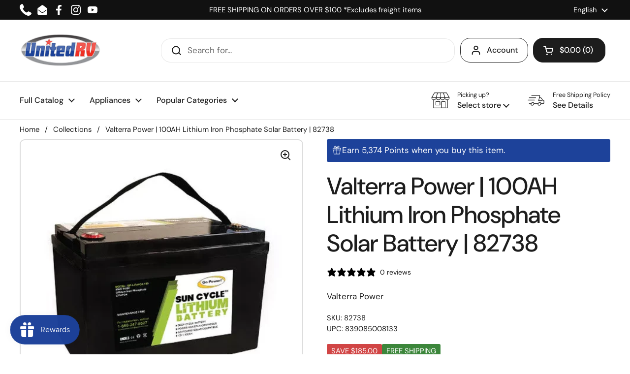

--- FILE ---
content_type: text/html; charset=utf-8
request_url: https://unitedrvparts.com/products/valterra-power-100ah-lithium-iron-phosphate-solar-battery-82738
body_size: 102665
content:

 <!doctype html><html class="no-js" lang="en" dir="ltr"> <head> <script blocking="render">(()=>{let e=document.documentElement;window.all_scripts=[],window.scObs=new MutationObserver(e=>{e.forEach(({addedNodes:e})=>{e.forEach(e=>{"SCRIPT"===e.tagName&&"web-pixels-manager-setup"==e.id&&(e.type="text/superspeed",window.all_scripts.push(e),e.remove())})})}),window.scObs.observe(e,{childList:!0,subtree:!0})})();</script> <style id="stybdy">html body { opacity: 0 !important; transition: opacity .3s;}</style> <script>
        window.___l1 = 50;window.___t5 = 5e3;window.___sSt = setTimeout;window.ss_template = "product.basic";window.DENY_SUPERLIST = [/klav/];
        window.superLayer = window.superLayer || [];function _l(){window.superLayer.push(arguments);}
        window.showStyle=function(){const SID="#stybdy"; ___sSt(()=>{try{document.querySelector(SID)?.remove()}catch{document.body.style.opacity=1}},___l1)};</script>
<script>window.discardURLs = true;</script> <style>#loader { transition: .3s ease-in-out; z-index: 999999999999999; width: 100%; height: 100%; opacity: 100%; display: flex; justify-content: center; align-items: center; background: #fff; color: #000; position: fixed; }</style> <style id="content-visibility">[id=main] .shopify-section:not(:first-child), .main-footer, #shopify-section-popups, #shopify-section-popup-age-verification, #shopify-section-store-selector, .shopify-app-block, iframe { content-visibility: auto;}</style> <meta charset="utf-8"> <meta http-equiv="X-UA-Compatible" content="IE=edge,chrome=1"> <meta name="viewport" content="width=device-width, initial-scale=1.0, height=device-height, minimum-scale=1.0"><link rel="shortcut icon" href="//unitedrvparts.com/cdn/shop/files/urv-logo-square_bd91dc30-60bd-4a63-a693-c709eaee4fd0.png?crop=center&height=48&v=1684688222&width=48" type="image/png" /><title>Valterra Power | 100AH Lithium Iron Phosphate Solar Battery | 82738
</title><meta name="description" content="The Valterra Power 100AH Lithium Iron Phosphate Solar Battery is the perfect choice for your solar energy needs. This battery offers: 100AH capacity Lithium Iron Phosphate technology High cycle life Low self-discharge rate High temperature tolerance Lightweight and compact design Easy installation This battery is the p">

<meta property="og:site_name" content="United RV Parts">
<meta property="og:url" content="https://unitedrvparts.com/products/valterra-power-100ah-lithium-iron-phosphate-solar-battery-82738">
<meta property="og:title" content="Valterra Power | 100AH Lithium Iron Phosphate Solar Battery | 82738">
<meta property="og:type" content="product">
<meta property="og:description" content="The Valterra Power 100AH Lithium Iron Phosphate Solar Battery is the perfect choice for your solar energy needs. This battery offers: 100AH capacity Lithium Iron Phosphate technology High cycle life Low self-discharge rate High temperature tolerance Lightweight and compact design Easy installation This battery is the p"><meta property="og:image" content="http://unitedrvparts.com/cdn/shop/products/100Ah-Lithium-01.webp?v=1694872731"> <meta property="og:image:secure_url" content="https://unitedrvparts.com/cdn/shop/products/100Ah-Lithium-01.webp?v=1694872731"> <meta property="og:image:width" content="500"> <meta property="og:image:height" content="500"><meta property="og:price:amount" content="1,074.99"> <meta property="og:price:currency" content="USD"><meta name="twitter:card" content="summary_large_image">
<meta name="twitter:title" content="Valterra Power | 100AH Lithium Iron Phosphate Solar Battery | 82738">
<meta name="twitter:description" content="The Valterra Power 100AH Lithium Iron Phosphate Solar Battery is the perfect choice for your solar energy needs. This battery offers: 100AH capacity Lithium Iron Phosphate technology High cycle life Low self-discharge rate High temperature tolerance Lightweight and compact design Easy installation This battery is the p"><script type="application/ld+json">
  [
    {
      "@context": "https://schema.org",
      "@type": "WebSite",
      "name": "United RV Parts",
      "url": "https:\/\/unitedrvparts.com"
    },
    {
      "@context": "https://schema.org",
      "@type": "Organization",
      "name": "United RV Parts",
      "url": "https:\/\/unitedrvparts.com"
    }
  ]
</script>

<script type="application/ld+json">
{
  "@context": "http://schema.org",
  "@type": "BreadcrumbList",
  "itemListElement": [
    {
      "@type": "ListItem",
      "position": 1,
      "name": "Home",
      "item": "https://unitedrvparts.com"
    },{
        "@type": "ListItem",
        "position": 2,
        "name": "Valterra Power | 100AH Lithium Iron Phosphate Solar Battery | 82738",
        "item": "https://unitedrvparts.com/products/valterra-power-100ah-lithium-iron-phosphate-solar-battery-82738"
      }]
}
</script><script type="application/ld+json">{"@context":"http:\/\/schema.org\/","@id":"\/products\/valterra-power-100ah-lithium-iron-phosphate-solar-battery-82738#product","@type":"Product","brand":{"@type":"Brand","name":"Valterra Power"},"category":"Vehicle Parts \u0026 Accessories","description":"The Valterra Power 100AH Lithium Iron Phosphate Solar Battery is the perfect choice for your solar energy needs. This battery offers:\n\n\n  100AH capacity\n  Lithium Iron Phosphate technology\n  High cycle life\n  Low self-discharge rate\n  High temperature tolerance\n  Lightweight and compact design\n  Easy installation\n\nThis battery is the perfect choice for your solar energy needs. Get yours today with the Valterra Power 82738!","gtin":"839085008133","image":"https:\/\/unitedrvparts.com\/cdn\/shop\/products\/100Ah-Lithium-01.webp?v=1694872731\u0026width=1920","name":"Valterra Power | 100AH Lithium Iron Phosphate Solar Battery | 82738","offers":{"@id":"\/products\/valterra-power-100ah-lithium-iron-phosphate-solar-battery-82738?variant=45365684666671#offer","@type":"Offer","availability":"http:\/\/schema.org\/InStock","price":"1074.99","priceCurrency":"USD","url":"https:\/\/unitedrvparts.com\/products\/valterra-power-100ah-lithium-iron-phosphate-solar-battery-82738?variant=45365684666671"},"sku":"82738","url":"https:\/\/unitedrvparts.com\/products\/valterra-power-100ah-lithium-iron-phosphate-solar-battery-82738"}</script><link rel="canonical" href="https://unitedrvparts.com/products/valterra-power-100ah-lithium-iron-phosphate-solar-battery-82738"> <link rel="preconnect" href="https://cdn.shopify.com"><link rel="preconnect" href="https://fonts.shopifycdn.com" crossorigin><link href="//unitedrvparts.com/cdn/shop/t/25/assets/theme.css?v=5471606560863274711726869963" as="style" rel="preload"><link href="//unitedrvparts.com/cdn/shop/t/25/assets/section-header.css?v=133762657217502932151726869963" as="style" rel="preload"><link href="//unitedrvparts.com/cdn/shop/t/25/assets/section-main-product.css?v=71088343653351660181726869963" as="style" rel="preload"><link rel="preload" as="image" href="//unitedrvparts.com/cdn/shop/products/100Ah-Lithium-01.webp?v=1694872731&width=480" imagesrcset="//unitedrvparts.com/cdn/shop/products/100Ah-Lithium-01.webp?v=1694872731&width=240 240w,//unitedrvparts.com/cdn/shop/products/100Ah-Lithium-01.webp?v=1694872731&width=360 360w,//unitedrvparts.com/cdn/shop/products/100Ah-Lithium-01.webp?v=1694872731&width=420 420w,//unitedrvparts.com/cdn/shop/products/100Ah-Lithium-01.webp?v=1694872731&width=480 480w" imagesizes="(max-width: 767px) calc(100vw - 20px), (max-width: 1360px) 50vw, 620px"><link rel="preload" href="//unitedrvparts.com/cdn/fonts/dm_sans/dmsans_n5.8a0f1984c77eb7186ceb87c4da2173ff65eb012e.woff2" as="font" type="font/woff2" crossorigin><link rel="preload" href="//unitedrvparts.com/cdn/fonts/dm_sans/dmsans_n4.ec80bd4dd7e1a334c969c265873491ae56018d72.woff2" as="font" type="font/woff2" crossorigin><style type="text/css">
@font-face {
  font-family: "DM Sans";
  font-weight: 500;
  font-style: normal;
  font-display: swap;
  src: url("//unitedrvparts.com/cdn/fonts/dm_sans/dmsans_n5.8a0f1984c77eb7186ceb87c4da2173ff65eb012e.woff2") format("woff2"),
       url("//unitedrvparts.com/cdn/fonts/dm_sans/dmsans_n5.9ad2e755a89e15b3d6c53259daad5fc9609888e6.woff") format("woff");
}
@font-face {
  font-family: "DM Sans";
  font-weight: 400;
  font-style: normal;
  font-display: swap;
  src: url("//unitedrvparts.com/cdn/fonts/dm_sans/dmsans_n4.ec80bd4dd7e1a334c969c265873491ae56018d72.woff2") format("woff2"),
       url("//unitedrvparts.com/cdn/fonts/dm_sans/dmsans_n4.87bdd914d8a61247b911147ae68e754d695c58a6.woff") format("woff");
}
@font-face {
  font-family: "DM Sans";
  font-weight: 500;
  font-style: normal;
  font-display: swap;
  src: url("//unitedrvparts.com/cdn/fonts/dm_sans/dmsans_n5.8a0f1984c77eb7186ceb87c4da2173ff65eb012e.woff2") format("woff2"),
       url("//unitedrvparts.com/cdn/fonts/dm_sans/dmsans_n5.9ad2e755a89e15b3d6c53259daad5fc9609888e6.woff") format("woff");
}
@font-face {
  font-family: "DM Sans";
  font-weight: 400;
  font-style: italic;
  font-display: swap;
  src: url("//unitedrvparts.com/cdn/fonts/dm_sans/dmsans_i4.b8fe05e69ee95d5a53155c346957d8cbf5081c1a.woff2") format("woff2"),
       url("//unitedrvparts.com/cdn/fonts/dm_sans/dmsans_i4.403fe28ee2ea63e142575c0aa47684d65f8c23a0.woff") format("woff");
}




</style>
<style type="text/css">

  :root {

    /* Direction */
    --direction: ltr;

    /* Font variables */

    --font-stack-headings: "DM Sans", sans-serif;
    --font-weight-headings: 500;
    --font-style-headings: normal;

    --font-stack-body: "DM Sans", sans-serif;
    --font-weight-body: 400;--font-weight-body-bold: 500;--font-style-body: normal;--font-weight-buttons: var(--font-weight-body-bold);--font-weight-menu: var(--font-weight-body-bold);--base-headings-size: 70;
    --base-headings-line: 1.2;
    --base-body-size: 20;
    --base-body-line: 1.5;

    --base-menu-size: 16;

    /* Color variables */

    --color-background-header: #ffffff;
    --color-secondary-background-header: rgba(29, 29, 29, 0.08);
    --color-opacity-background-header: rgba(255, 255, 255, 0);
    --color-text-header: #1d1d1d;
    --color-foreground-header: #fff;
    --color-accent-header: #000000;
    --color-foreground-accent-header: #fff;
    --color-borders-header: rgba(29, 29, 29, 0.1);

    --color-background-main: #ffffff;
    --color-secondary-background-main: rgba(29, 29, 29, 0.08);
    --color-third-background-main: rgba(29, 29, 29, 0.04);
    --color-fourth-background-main: rgba(29, 29, 29, 0.02);
    --color-opacity-background-main: rgba(255, 255, 255, 0);
    --color-text-main: #1d1d1d;
    --color-foreground-main: #fff;
    --color-secondary-text-main: rgba(29, 29, 29, 0.62);
    --color-accent-main: #000000;
    --color-foreground-accent-main: #fff;
    --color-borders-main: rgba(29, 29, 29, 0.15);

    --color-background-cards: #ffffff;
    --color-gradient-cards: ;
    --color-text-cards: #1d1d1d;
    --color-foreground-cards: #fff;
    --color-secondary-text-cards: rgba(29, 29, 29, 0.6);
    --color-accent-cards: #000000;
    --color-foreground-accent-cards: #fff;
    --color-borders-cards: #e1e1e1;

    --color-background-footer: #ffffff;
    --color-text-footer: #000000;
    --color-accent-footer: #238d9e;
    --color-borders-footer: rgba(0, 0, 0, 0.15);

    --color-borders-forms-primary: rgba(29, 29, 29, 0.3);
    --color-borders-forms-secondary: rgba(29, 29, 29, 0.6);

    /* Borders */

    --border-width-cards: 2px;
    --border-radius-cards: 10px;
    --border-width-buttons: 1px;
    --border-radius-buttons: 20px;
    --border-width-forms: 1px;
    --border-radius-forms: 5px;

    /* Shadows */
    --shadow-x-cards: 0px;
    --shadow-y-cards: 0px;
    --shadow-blur-cards: 0px;
    --color-shadow-cards: rgba(0,0,0,0);
    --shadow-x-buttons: 0px;
    --shadow-y-buttons: 0px;
    --shadow-blur-buttons: 0px;
    --color-shadow-buttons: #1d429a;

    /* Layout */

    --grid-gap-original-base: 12px;
    --container-vertical-space-base: 50px;
    --image-fit-padding: 5%;

  }

  .facets__summary, #main select, .sidebar select, .modal-content select {
    background-image: url('data:image/svg+xml;utf8,<svg width="13" height="8" fill="none" xmlns="http://www.w3.org/2000/svg"><path d="M1.414.086 7.9 6.57 6.485 7.985 0 1.5 1.414.086Z" fill="%231d1d1d"/><path d="M12.985 1.515 6.5 8 5.085 6.586 11.571.101l1.414 1.414Z" fill="%231d1d1d"/></svg>');
  }

  .card .star-rating__stars {
    background-image: url('data:image/svg+xml;utf8,<svg width="20" height="13" viewBox="0 0 14 13" fill="none" xmlns="http://www.w3.org/2000/svg"><path d="m7 0 1.572 4.837h5.085l-4.114 2.99 1.572 4.836L7 9.673l-4.114 2.99 1.571-4.837-4.114-2.99h5.085L7 0Z" stroke="%231d1d1d" stroke-width="1"/></svg>');
  }
  .card .star-rating__stars-active {
    background-image: url('data:image/svg+xml;utf8,<svg width="20" height="13" viewBox="0 0 14 13" fill="none" xmlns="http://www.w3.org/2000/svg"><path d="m7 0 1.572 4.837h5.085l-4.114 2.99 1.572 4.836L7 9.673l-4.114 2.99 1.571-4.837-4.114-2.99h5.085L7 0Z" fill="%231d1d1d" stroke-width="0"/></svg>');
  }

  .star-rating__stars {
    background-image: url('data:image/svg+xml;utf8,<svg width="20" height="13" viewBox="0 0 14 13" fill="none" xmlns="http://www.w3.org/2000/svg"><path d="m7 0 1.572 4.837h5.085l-4.114 2.99 1.572 4.836L7 9.673l-4.114 2.99 1.571-4.837-4.114-2.99h5.085L7 0Z" stroke="%231d1d1d" stroke-width="1"/></svg>');
  }
  .star-rating__stars-active {
    background-image: url('data:image/svg+xml;utf8,<svg width="20" height="13" viewBox="0 0 14 13" fill="none" xmlns="http://www.w3.org/2000/svg"><path d="m7 0 1.572 4.837h5.085l-4.114 2.99 1.572 4.836L7 9.673l-4.114 2.99 1.571-4.837-4.114-2.99h5.085L7 0Z" fill="%231d1d1d" stroke-width="0"/></svg>');
  }

  .product-item {}.product-item .button {
      --color-text-cards: #1d429a;--color-foreground-cards: #fff;
    }</style>

<style id="root-height">
  :root {
    --window-height: 100vh;
  }
</style><link    href="//unitedrvparts.com/cdn/shop/t/25/assets/theme.css?v=5471606560863274711726869963" rel="stylesheet" type="text/css" media="all" /> <script>window.performance && window.performance.mark && window.performance.mark('shopify.content_for_header.start');</script><meta name="google-site-verification" content="RK1ZWaH7ObK8i_E0bJtmt0FscmR-zfZQVS7PiGz58MI">
<meta name="facebook-domain-verification" content="c8ucrlgbhynjedjl1bq3ljq08159te">
<meta id="shopify-digital-wallet" name="shopify-digital-wallet" content="/75020206383/digital_wallets/dialog">
<meta name="shopify-checkout-api-token" content="b6e306aeb84e1309c8453121cb6dfeae">
<link rel="alternate" hreflang="x-default" href="https://unitedrvparts.com/products/valterra-power-100ah-lithium-iron-phosphate-solar-battery-82738">
<link rel="alternate" hreflang="en-US" href="https://unitedrvparts.com/products/valterra-power-100ah-lithium-iron-phosphate-solar-battery-82738">
<link rel="alternate" hreflang="es-US" href="https://unitedrvparts.com/es/products/valterra-power-100ah-lithium-iron-phosphate-solar-battery-82738">
<link rel="alternate" type="application/json+oembed" href="https://unitedrvparts.com/products/valterra-power-100ah-lithium-iron-phosphate-solar-battery-82738.oembed">
<script async="async" data-deffered data-src="/checkouts/internal/preloads.js?locale=en-US"></script>
<link rel="preconnect" href="https://shop.app" crossorigin="anonymous">
<script async="async" src="https://shop.app/checkouts/internal/preloads.js?locale=en-US&shop_id=75020206383" crossorigin="anonymous"></script>
<script id="apple-pay-shop-capabilities" type="application/json">{"shopId":75020206383,"countryCode":"US","currencyCode":"USD","merchantCapabilities":["supports3DS"],"merchantId":"gid:\/\/shopify\/Shop\/75020206383","merchantName":"United RV Parts","requiredBillingContactFields":["postalAddress","email","phone"],"requiredShippingContactFields":["postalAddress","email","phone"],"shippingType":"shipping","supportedNetworks":["visa","masterCard","amex","discover","elo","jcb"],"total":{"type":"pending","label":"United RV Parts","amount":"1.00"},"shopifyPaymentsEnabled":true,"supportsSubscriptions":true}</script>
<script id="shopify-features" type="application/json">{"accessToken":"b6e306aeb84e1309c8453121cb6dfeae","betas":["rich-media-storefront-analytics"],"domain":"unitedrvparts.com","predictiveSearch":true,"shopId":75020206383,"locale":"en"}</script>
<script>var Shopify = Shopify || {};
Shopify.shop = "unitedrvparts.myshopify.com";
Shopify.locale = "en";
Shopify.currency = {"active":"USD","rate":"1.0"};
Shopify.country = "US";
Shopify.theme = {"name":"Version 2.4.1 [ss]-[boost turbo]","id":172011815215,"schema_name":"Local","schema_version":"2.4.1","theme_store_id":1651,"role":"main"};
Shopify.theme.handle = "null";
Shopify.theme.style = {"id":null,"handle":null};
Shopify.cdnHost = "unitedrvparts.com/cdn";
Shopify.routes = Shopify.routes || {};
Shopify.routes.root = "/";</script>
<script type="module">!function(o){(o.Shopify=o.Shopify||{}).modules=!0}(window);</script>
<script>!function(o){function n(){var o=[];function n(){o.push(Array.prototype.slice.apply(arguments))}return n.q=o,n}var t=o.Shopify=o.Shopify||{};t.loadFeatures=n(),t.autoloadFeatures=n()}(window);</script>
<script>
  window.ShopifyPay = window.ShopifyPay || {};
  window.ShopifyPay.apiHost = "shop.app\/pay";
  window.ShopifyPay.redirectState = null;
</script>
<script id="shop-js-analytics" type="application/json">{"pageType":"product"}</script>
<script defer="defer" async type="module" src="//unitedrvparts.com/cdn/shopifycloud/shop-js/modules/v2/client.init-shop-cart-sync_C5BV16lS.en.esm.js"></script>
<script defer="defer" async type="module" src="//unitedrvparts.com/cdn/shopifycloud/shop-js/modules/v2/chunk.common_CygWptCX.esm.js"></script>
<script type="module">
  await import("//unitedrvparts.com/cdn/shopifycloud/shop-js/modules/v2/client.init-shop-cart-sync_C5BV16lS.en.esm.js");
await import("//unitedrvparts.com/cdn/shopifycloud/shop-js/modules/v2/chunk.common_CygWptCX.esm.js");

  window.Shopify.SignInWithShop?.initShopCartSync?.({"fedCMEnabled":true,"windoidEnabled":true});

</script>
<script defer="defer" async type="module" src="//unitedrvparts.com/cdn/shopifycloud/shop-js/modules/v2/client.payment-terms_CZxnsJam.en.esm.js"></script>
<script defer="defer" async type="module" src="//unitedrvparts.com/cdn/shopifycloud/shop-js/modules/v2/chunk.common_CygWptCX.esm.js"></script>
<script defer="defer" async type="module" src="//unitedrvparts.com/cdn/shopifycloud/shop-js/modules/v2/chunk.modal_D71HUcav.esm.js"></script>
<script type="module">
  await import("//unitedrvparts.com/cdn/shopifycloud/shop-js/modules/v2/client.payment-terms_CZxnsJam.en.esm.js");
await import("//unitedrvparts.com/cdn/shopifycloud/shop-js/modules/v2/chunk.common_CygWptCX.esm.js");
await import("//unitedrvparts.com/cdn/shopifycloud/shop-js/modules/v2/chunk.modal_D71HUcav.esm.js");

  
</script>
<script>
  window.Shopify = window.Shopify || {};
  if (!window.Shopify.featureAssets) window.Shopify.featureAssets = {};
  window.Shopify.featureAssets['shop-js'] = {"shop-cart-sync":["modules/v2/client.shop-cart-sync_ZFArdW7E.en.esm.js","modules/v2/chunk.common_CygWptCX.esm.js"],"init-fed-cm":["modules/v2/client.init-fed-cm_CmiC4vf6.en.esm.js","modules/v2/chunk.common_CygWptCX.esm.js"],"shop-cash-offers":["modules/v2/client.shop-cash-offers_DOA2yAJr.en.esm.js","modules/v2/chunk.common_CygWptCX.esm.js","modules/v2/chunk.modal_D71HUcav.esm.js"],"shop-button":["modules/v2/client.shop-button_tlx5R9nI.en.esm.js","modules/v2/chunk.common_CygWptCX.esm.js"],"shop-toast-manager":["modules/v2/client.shop-toast-manager_ClPi3nE9.en.esm.js","modules/v2/chunk.common_CygWptCX.esm.js"],"init-shop-cart-sync":["modules/v2/client.init-shop-cart-sync_C5BV16lS.en.esm.js","modules/v2/chunk.common_CygWptCX.esm.js"],"avatar":["modules/v2/client.avatar_BTnouDA3.en.esm.js"],"init-windoid":["modules/v2/client.init-windoid_sURxWdc1.en.esm.js","modules/v2/chunk.common_CygWptCX.esm.js"],"init-shop-email-lookup-coordinator":["modules/v2/client.init-shop-email-lookup-coordinator_B8hsDcYM.en.esm.js","modules/v2/chunk.common_CygWptCX.esm.js"],"pay-button":["modules/v2/client.pay-button_FdsNuTd3.en.esm.js","modules/v2/chunk.common_CygWptCX.esm.js"],"shop-login-button":["modules/v2/client.shop-login-button_C5VAVYt1.en.esm.js","modules/v2/chunk.common_CygWptCX.esm.js","modules/v2/chunk.modal_D71HUcav.esm.js"],"init-customer-accounts-sign-up":["modules/v2/client.init-customer-accounts-sign-up_CPSyQ0Tj.en.esm.js","modules/v2/client.shop-login-button_C5VAVYt1.en.esm.js","modules/v2/chunk.common_CygWptCX.esm.js","modules/v2/chunk.modal_D71HUcav.esm.js"],"init-shop-for-new-customer-accounts":["modules/v2/client.init-shop-for-new-customer-accounts_ChsxoAhi.en.esm.js","modules/v2/client.shop-login-button_C5VAVYt1.en.esm.js","modules/v2/chunk.common_CygWptCX.esm.js","modules/v2/chunk.modal_D71HUcav.esm.js"],"init-customer-accounts":["modules/v2/client.init-customer-accounts_DxDtT_ad.en.esm.js","modules/v2/client.shop-login-button_C5VAVYt1.en.esm.js","modules/v2/chunk.common_CygWptCX.esm.js","modules/v2/chunk.modal_D71HUcav.esm.js"],"shop-follow-button":["modules/v2/client.shop-follow-button_Cva4Ekp9.en.esm.js","modules/v2/chunk.common_CygWptCX.esm.js","modules/v2/chunk.modal_D71HUcav.esm.js"],"checkout-modal":["modules/v2/client.checkout-modal_BPM8l0SH.en.esm.js","modules/v2/chunk.common_CygWptCX.esm.js","modules/v2/chunk.modal_D71HUcav.esm.js"],"lead-capture":["modules/v2/client.lead-capture_Bi8yE_yS.en.esm.js","modules/v2/chunk.common_CygWptCX.esm.js","modules/v2/chunk.modal_D71HUcav.esm.js"],"shop-login":["modules/v2/client.shop-login_D6lNrXab.en.esm.js","modules/v2/chunk.common_CygWptCX.esm.js","modules/v2/chunk.modal_D71HUcav.esm.js"],"payment-terms":["modules/v2/client.payment-terms_CZxnsJam.en.esm.js","modules/v2/chunk.common_CygWptCX.esm.js","modules/v2/chunk.modal_D71HUcav.esm.js"]};
</script>
<script>(function() {
  var isLoaded = false;
  function asyncLoad() {
    if (isLoaded) return;
    isLoaded = true;
    var urls = ["https:\/\/static.klaviyo.com\/onsite\/js\/klaviyo.js?company_id=VwbnAQ\u0026shop=unitedrvparts.myshopify.com","https:\/\/static.klaviyo.com\/onsite\/js\/klaviyo.js?company_id=VwbnAQ\u0026shop=unitedrvparts.myshopify.com","https:\/\/cdn.shopify.com\/s\/files\/1\/0750\/2020\/6383\/t\/5\/assets\/affirmShopify.js?v=1694708128\u0026shop=unitedrvparts.myshopify.com","\/\/cdn.shopify.com\/proxy\/4e7c84463dcf46a1794f35a6c6c2657a2655f58dfe7c2baf2de9c5a778f059f2\/bingshoppingtool-t2app-prod.trafficmanager.net\/api\/ShopifyMT\/v1\/uet\/tracking_script?shop=unitedrvparts.myshopify.com\u0026sp-cache-control=cHVibGljLCBtYXgtYWdlPTkwMA","https:\/\/static.klaviyo.com\/onsite\/js\/klaviyo.js?company_id=VwbnAQ\u0026shop=unitedrvparts.myshopify.com","https:\/\/cdn.rebuyengine.com\/onsite\/js\/rebuy.js?shop=unitedrvparts.myshopify.com"];
    for (var i = 0; i <urls.length; i++) {
      var s = document.createElement('script');
      s.type = 'text/javascript';
      s.async = true;
      s.dataset.src = urls[i]; s.dataset.deffered = "";
      var x = document.getElementsByTagName('script')[0];
      x.parentNode.insertBefore(s, x);
    }
  };
  if(window.attachEvent) {
    window.attachEvent('onload', asyncLoad);
  } else {
    window.addEventListener('load', asyncLoad, false);
  }
})();</script>
<script id="__st">var __st={"a":75020206383,"offset":-21600,"reqid":"7299d777-698a-4793-9816-749fdf62c0b9-1768850877","pageurl":"unitedrvparts.com\/products\/valterra-power-100ah-lithium-iron-phosphate-solar-battery-82738","u":"78ce9b1aba9d","p":"product","rtyp":"product","rid":8403735609647};</script>
<script>window.ShopifyPaypalV4VisibilityTracking = true;</script>
<script id="captcha-bootstrap">!function(){'use strict';const t='contact',e='account',n='new_comment',o=[[t,t],['blogs',n],['comments',n],[t,'customer']],c=[[e,'customer_login'],[e,'guest_login'],[e,'recover_customer_password'],[e,'create_customer']],r=t=>t.map((([t,e])=>`form[action*='/${t}']:not([data-nocaptcha='true']) input[name='form_type'][value='${e}']`)).join(','),a=t=>()=>t?[...document.querySelectorAll(t)].map((t=>t.form)):[];function s(){const t=[...o],e=r(t);return a(e)}const i='password',u='form_key',d=['recaptcha-v3-token','g-recaptcha-response','h-captcha-response',i],f=()=>{try{return window.sessionStorage}catch{return}},m='__shopify_v',_=t=>t.elements[u];function p(t,e,n=!1){try{const o=window.sessionStorage,c=JSON.parse(o.getItem(e)),{data:r}=function(t){const{data:e,action:n}=t;return t[m]||n?{data:e,action:n}:{data:t,action:n}}(c);for(const[e,n]of Object.entries(r))t.elements[e]&&(t.elements[e].value=n);n&&o.removeItem(e)}catch(o){console.error('form repopulation failed',{error:o})}}const l='form_type',E='cptcha';function T(t){t.dataset[E]=!0}const w=window,h=w.document,L='Shopify',v='ce_forms',y='captcha';let A=!1;((t,e)=>{const n=(g='f06e6c50-85a8-45c8-87d0-21a2b65856fe',I='https://cdn.shopify.com/shopifycloud/storefront-forms-hcaptcha/ce_storefront_forms_captcha_hcaptcha.v1.5.2.iife.js',D={infoText:'Protected by hCaptcha',privacyText:'Privacy',termsText:'Terms'},(t,e,n)=>{const o=w[L][v],c=o.bindForm;if(c)return c(t,g,e,D).then(n);var r;o.q.push([[t,g,e,D],n]),r=I,A||(h.body.append(Object.assign(h.createElement('script'),{id:'captcha-provider',async:!0,src:r})),A=!0)});var g,I,D;w[L]=w[L]||{},w[L][v]=w[L][v]||{},w[L][v].q=[],w[L][y]=w[L][y]||{},w[L][y].protect=function(t,e){n(t,void 0,e),T(t)},Object.freeze(w[L][y]),function(t,e,n,w,h,L){const[v,y,A,g]=function(t,e,n){const i=e?o:[],u=t?c:[],d=[...i,...u],f=r(d),m=r(i),_=r(d.filter((([t,e])=>n.includes(e))));return[a(f),a(m),a(_),s()]}(w,h,L),I=t=>{const e=t.target;return e instanceof HTMLFormElement?e:e&&e.form},D=t=>v().includes(t);t.addEventListener('submit',(t=>{const e=I(t);if(!e)return;const n=D(e)&&!e.dataset.hcaptchaBound&&!e.dataset.recaptchaBound,o=_(e),c=g().includes(e)&&(!o||!o.value);(n||c)&&t.preventDefault(),c&&!n&&(function(t){try{if(!f())return;!function(t){const e=f();if(!e)return;const n=_(t);if(!n)return;const o=n.value;o&&e.removeItem(o)}(t);const e=Array.from(Array(32),(()=>Math.random().toString(36)[2])).join('');!function(t,e){_(t)||t.append(Object.assign(document.createElement('input'),{type:'hidden',name:u})),t.elements[u].value=e}(t,e),function(t,e){const n=f();if(!n)return;const o=[...t.querySelectorAll(`input[type='${i}']`)].map((({name:t})=>t)),c=[...d,...o],r={};for(const[a,s]of new FormData(t).entries())c.includes(a)||(r[a]=s);n.setItem(e,JSON.stringify({[m]:1,action:t.action,data:r}))}(t,e)}catch(e){console.error('failed to persist form',e)}}(e),e.submit())}));const S=(t,e)=>{t&&!t.dataset[E]&&(n(t,e.some((e=>e===t))),T(t))};for(const o of['focusin','change'])t.addEventListener(o,(t=>{const e=I(t);D(e)&&S(e,y())}));const B=e.get('form_key'),M=e.get(l),P=B&&M;t.addEventListener('DOMContentLoaded',(()=>{const t=y();if(P)for(const e of t)e.elements[l].value===M&&p(e,B);[...new Set([...A(),...v().filter((t=>'true'===t.dataset.shopifyCaptcha))])].forEach((e=>S(e,t)))}))}(h,new URLSearchParams(w.location.search),n,t,e,['guest_login'])})(!0,!0)}();</script>
<script integrity="sha256-4kQ18oKyAcykRKYeNunJcIwy7WH5gtpwJnB7kiuLZ1E=" data-source-attribution="shopify.loadfeatures" data-deffered defer="defer" data-src="//unitedrvparts.com/cdn/shopifycloud/storefront/assets/storefront/load_feature-a0a9edcb.js" crossorigin="anonymous"></script>
<script crossorigin="anonymous" data-deffered defer="defer" data-src="//unitedrvparts.com/cdn/shopifycloud/storefront/assets/shopify_pay/storefront-65b4c6d7.js?v=20250812"></script>
<script data-source-attribution="shopify.dynamic_checkout.dynamic.init">var Shopify=Shopify||{};Shopify.PaymentButton=Shopify.PaymentButton||{isStorefrontPortableWallets:!0,init:function(){window.Shopify.PaymentButton.init=function(){};var t=document.createElement("script");t.src="https://unitedrvparts.com/cdn/shopifycloud/portable-wallets/latest/portable-wallets.en.js",t.type="module",document.head.appendChild(t)}};
</script>
<script data-source-attribution="shopify.dynamic_checkout.buyer_consent">
  function portableWalletsHideBuyerConsent(e){var t=document.getElementById("shopify-buyer-consent"),n=document.getElementById("shopify-subscription-policy-button");t&&n&&(t.classList.add("hidden"),t.setAttribute("aria-hidden","true"),n.removeEventListener("click",e))}function portableWalletsShowBuyerConsent(e){var t=document.getElementById("shopify-buyer-consent"),n=document.getElementById("shopify-subscription-policy-button");t&&n&&(t.classList.remove("hidden"),t.removeAttribute("aria-hidden"),n.addEventListener("click",e))}window.Shopify?.PaymentButton&&(window.Shopify.PaymentButton.hideBuyerConsent=portableWalletsHideBuyerConsent,window.Shopify.PaymentButton.showBuyerConsent=portableWalletsShowBuyerConsent);
</script>
<script data-source-attribution="shopify.dynamic_checkout.cart.bootstrap">document.addEventListener("DOMContentLoaded",(function(){function t(){return document.querySelector("shopify-accelerated-checkout-cart, shopify-accelerated-checkout")}if(t())Shopify.PaymentButton.init();else{new MutationObserver((function(e,n){t()&&(Shopify.PaymentButton.init(),n.disconnect())})).observe(document.body,{childList:!0,subtree:!0})}}));
</script>
<link id="shopify-accelerated-checkout-styles" rel="stylesheet" media="screen" href="https://unitedrvparts.com/cdn/shopifycloud/portable-wallets/latest/accelerated-checkout-backwards-compat.css" crossorigin="anonymous">
<style id="shopify-accelerated-checkout-cart">
        #shopify-buyer-consent {
  margin-top: 1em;
  display: inline-block;
  width: 100%;
}

#shopify-buyer-consent.hidden {
  display: none;
}

#shopify-subscription-policy-button {
  background: none;
  border: none;
  padding: 0;
  text-decoration: underline;
  font-size: inherit;
  cursor: pointer;
}

#shopify-subscription-policy-button::before {
  box-shadow: none;
}

      </style>

<script>window.performance && window.performance.mark && window.performance.mark('shopify.content_for_header.end');</script><script id="shop-promise-product" type="application/json">
  {
    "productId": "8403735609647",
    "variantId": "45365684666671"
  }
</script>
<script id="shop-promise-features" type="application/json">
  {
    "supportedPromiseBrands": ["buy_with_prime"],
    "f_b9ba94d16a7d18ccd91d68be01e37df6": false,
    "f_85e460659f2e1fdd04f763b1587427a4": false
  }
</script>
<script fetchpriority="high" data-deffered defer="defer" data-src="https://unitedrvparts.com/cdn/shopifycloud/shop-promise-pdp/prod/shop_promise_pdp.js?v=1" data-source-attribution="shopify.shop-promise-pdp" crossorigin="anonymous"></script>
<link rel="preload" href="https://static-na.payments-amazon.com/checkout.js" as="script"> <style>
      a.supercart-flyout-cart {display: none;}</style> <style>
      /* .boost-sd__recommendation .boost-sd__product-item {
          background-color: var(--boostsd-product-item-background-color);
          border-color: var(--boostsd-product-item-border-color);
          border-style: var(--boostsd-product-item-border-style);
          color: var(--boostsd-product-item-color);
          display: flex;
          flex-direction: column;
          gap: var(--boostsd-product-item-gap) 0;
          position: relative;
          text-align: var(--boostsd-product-item-text-align);
          padding: var(--boostsd-product-item-padding);
          border-radius: 12px !important;
          border-width: 2px !important;
      } */</style> <script>
      const rbi = [];
      const ribSetSize = (img) => {
        if ( img.offsetWidth / img.dataset.ratio <img.offsetHeight ) {
          img.setAttribute('sizes', `${Math.ceil(img.offsetHeight * img.dataset.ratio)}px`);
        } else {
          img.setAttribute('sizes', `${Math.ceil(img.offsetWidth)}px`);
        }
      }
      const debounce = (fn, wait) => {
        let t;
        return (...args) => {
          clearTimeout(t);
          t = setTimeout(() => fn.apply(this, args), wait);
        };
      }
      window.KEYCODES = {
        TAB: 9,
        ESC: 27,
        DOWN: 40,
        RIGHT: 39,
        UP: 38,
        LEFT: 37,
        RETURN: 13
      };
      window.addEventListener('resize', debounce(()=>{
        for ( let img of rbi ) {
          ribSetSize(img);
        }
      }, 250));</script><noscript> <link rel="stylesheet" href="//unitedrvparts.com/cdn/shop/t/25/assets/theme-noscript.css?v=132093495609751779091726869963"></noscript>
<meta name="google-site-verification" content="jQWSZnT9ED0XzcrmN20o1n4FT7KgfUc7-f3QKYmBlIw" />
<meta name="google-site-verification" content="hZNr4MdYFsN4HYgqkD2wARd0L-QL0ipJ6WIuhsPtJvM" /><!-- BEGIN app block: shopify://apps/consentmo-gdpr/blocks/gdpr_cookie_consent/4fbe573f-a377-4fea-9801-3ee0858cae41 -->


<!-- END app block --><!-- BEGIN app block: shopify://apps/superspeed-web-vitals/blocks/app-embed/ea1b2c2c-4644-44b9-b10b-fdb914884a8c --><!-- Copyright (c) Superspeed | https://superspeedapp.com NOTICE: All information contained herein is property of Superspeed. The intellectual and technical concepts contained herein are proprietary to Superspeed and are protected by trade secret and copyright law. Reproduction of this code is strictly forbidden unless prior written permission is obtained from Superspeed. If violated, legal action will be taken. -->




  <script type="speculationrules">{      "prerender": [        {          "source": "document",          "where": {            "and": [              { "href_matches": ["/", "/products/*","/collections/*","/blogs/*","/pages/*","/policies/*"] },              {                "not": {                  "href_matches": ["/cart", "/checkouts", "/account", "/login"]                }              },              { "not": {"href_matches": "/*\\?*(^|&)add-to-cart=*"}},              {                "not": {                  "selector_matches": [".do-not-prerender", "[rel~=nofollow]" ]                }              }            ]          },          "eagerness": "moderate"        }      ]    }</script>



<script type="text/javascript">
  (() => {
    window.__ss_snq = 50; window.requestIdleCallback=window.requestIdleCallback||function(e){var n=Date.now();return setTimeout(function(){e({didTimeout:!1,timeRemaining:function(){return Math.max(0,50-(Date.now()-n))}})},1)},window.cancelIdleCallback=window.cancelIdleCallback||function(e){clearTimeout(e)};
    window.delayed=(e,t,d=1,i={},r=null)=>{if(!e||!t||"number"!=typeof d)return;const a=document.createElement(t),{fetchpriority:c="low",type:n="text/javascript",defer:o=!0,async:p=!1,preload:s=!1,media:y="",id:l=""}=i;a.fetchpriority=i.fetchpriority,i.id&&(a.id=i.id),"link"===t?(a.rel="stylesheet",a.href=e,a.type="text/css",i.media&&(a.media=i.media)):"script"===t&&(i.defer&&(a.defer=o),i.async&&(a.async=p),r&&(a.onload=()=>{r()}),a.src=e,a.type=n),setTimeout((()=>{document.head.appendChild(a)}),d)};
    window.pushToMain = async function(){return"scheduler"in window&&"yield"in window.scheduler?await window.scheduler.yield():new Promise(e=>{setTimeout(e,0)})}
    Object.defineProperty(Array.prototype, 'forEachAsync', { enumerable: false, value: function(n,t) { var i=this;setTimeout(function(){var r=0,e=function(){this.burned||(this.burned=!0,++r>=i.length?t&&t():n(i[r],e.bind({})))};0==i.length?t&&t():n(i[0],e.bind({}))},0); } });
    const HTMLParsedElement=(()=>{const e="DOMContentLoaded",t=new WeakMap,n=[],a=e=>{do{if(e.nextSibling)return!0}while(e=e.parentNode);return!1},r=()=>{n.splice(0).forEach(e=>{!0!==t.get(e[0])&&(t.set(e[0],!0),e[0][e[1]]())})};document.addEventListener(e,r);class s extends HTMLElement{static withParsedCallback(s,i="parsed"){const{prototype:c}=s,{connectedCallback:o}=c,l=i+"Callback",d=(t,n,a,r)=>{n.disconnect(),a.removeEventListener(e,r),u(t)},u=e=>{n.length||requestAnimationFrame(r),n.push([e,l])};return Object.defineProperties(c,{connectedCallback:{configurable:!0,writable:!0,value(){if(o&&o.apply(this,arguments),l in this&&!t.has(this)){const n=this,{ownerDocument:r}=n;if(t.set(n,!1),"complete"===r.readyState||a(n))u(n);else{const t=()=>d(n,s,r,t);r.addEventListener(e,t);const s=new MutationObserver(()=>{a(n)&&d(n,s,r,t)});s.observe(n.parentNode,{childList:!0,subtree:!0})}}}},[i]:{configurable:!0,get(){return!0===t.get(this)}}}),s}}return s.withParsedCallback(s)})();
    (()=>{var l=Object.defineProperty;var r=(s,t,e)=>t in s?l(s,t,{enumerable:!0,configurable:!0,writable:!0,value:e}):s[t]=e;var i=(s,t,e)=>(r(s,typeof t!="symbol"?t+"":t,e),e);var a=class extends HTMLElement{constructor(){super();i(this,"_process",async()=>{let t=this;if(t.showMsg("PROCESS START:",t.loaded),t.loaded!=!0)try{let c=await(await caches.match(new Request(t.url))).blob(),h=URL.createObjectURL(c);this._inject(h)}catch(e){t.showMsg("NOT FOUND:",e),this._add()}});i(this,"_add",async()=>{try{await(await caches.open("my-cache")).add(new Request(this.url)),this._process(this.url)}catch(t){this.showMsg("FALLBACK",t),delayed&&delayed(this.url,"script",this.timer||1),this._complete();return}});this.startTime=performance.now(),this.s=document.createElement("script"),this.loaded=!1,this.debug=!1,this.callback=!1,this.ms=null}connectedCallback(){this.url=this.getAttribute("href"),this.timer=this.getAttribute("timer"),this.ondom=this.getAttribute("ondom"),this.debug=this.getAttribute("debug")&&this.getAttribute("debug")=="yes"||Shopify&&Shopify.ss&&Shopify.ss.data.debug,this.callback=this.getAttribute("callback"),this.showMsg("CONNECTED:",this.url),this.timer?setTimeout(()=>this._process(),this.timer||1):this._process()}_inject(t){let e=this;e.showMsg("INJECT START"),e.s.defer="defer",e.s.src=t,e.s.id=e.url,e.s.onload=function(){e._complete(),e.callback&&requestIdleCallback(()=>{e.showMsg("CALLBACK",e.callback),typeof window[e.callback]=="function"&&window[e.callback]()})},requestIdleCallback(()=>document.body.appendChild(e.s))}_complete(){let t=this;t.endTime=performance.now(),t.loaded=!0,t.ms=`${t.endTime-t.startTime} ms`,t.showMsg("INJECTED TIME:",t.ms),t.showMsg("LOCATION:",t.s)}showMsg(t,e){!this.debug||console.log(t,e)}};customElements.define("ss-script",a);})();
    (()=>{var h=Object.defineProperty;var o=(s,t,e)=>t in s?h(s,t,{enumerable:!0,configurable:!0,writable:!0,value:e}):s[t]=e;var l=(s,t,e)=>(o(s,typeof t!="symbol"?t+"":t,e),e);var c=class extends HTMLElement{constructor(){super();l(this,"_process",async()=>{let t=this;if(t.showMsg("PROCESS START:",t.loaded),t.count++,t.loaded!=!0&&!(t.count>10))try{let e=await caches.match(new Request(t.url)),i=null;if(t.type=="blob"){let a=await e.blob();i=URL.createObjectURL(a),delayed(i,"link",1);return}else i=await e.text();i!=null&&this._inject(i)}catch(e){t.showMsg("NOT FOUND:",e),this._add()}});l(this,"_add",async()=>{try{await(await caches.open("my-cache")).add(new Request(this.url)),this._process(this.url)}catch(t){this.showMsg("FALLBACK",t),delayed&&delayed(this.url,"link",this.timer||1),this._complete()}});this.startTime=performance.now(),this.s=document.createElement("style"),this.loaded=!1,this.debug=!1,this.callback=!1,this.ms=null,this.type="text",this.count=0}connectedCallback(){this.url=this.getAttribute("href"),this.timer=this.getAttribute("timer"),this.debug=this.getAttribute("debug")&&this.getAttribute("debug")=="yes",this.callback=this.getAttribute("callback"),this.type=this.getAttribute("type"),this.showMsg("CONNECTED:",this.url),this.timer?setTimeout(()=>this._process(),this.timer||1):this._process()}_inject(t){let e=this;e.showMsg("INJECT START"),e.s.textContent=t,e.s.onload=function(){e._complete(),e.callback&&requestIdleCallback(()=>{e.showMsg("CALLBACK",e.callback),typeof window[e.callback]=="function"&&window[e.callback]()})},requestIdleCallback(()=>document.body.appendChild(e.s))}_complete(){let t=this;t.endTime=performance.now(),t.loaded=!0,t.ms=`${t.endTime-t.startTime} ms`,t.showMsg("INJECTED TIME:",t.ms),t.showMsg("LOCATION:",t.s)}showMsg(t,e){!this.debug||console.log(t,e)}};customElements.define("ss-link",c);})();(()=>{let defboom = 5000;window.BOOMR=window.BOOMR||{},window.BOOMR.snippetExecuted=!0,setTimeout(()=>{let e=document.querySelector('[class="boomerang"]');if(e){window.BOOMR.snippetExecuted=!1,boomHTML=e.innerHTML;var n=document.createElement("script");n.innerHTML=boomHTML,document.head.insertAdjacentElement("beforeEnd",n)}},Number(defboom));})();          (()=>{ var precheck=(()=>{var y=Object.defineProperty;var g=Object.getOwnPropertyDescriptor;var A=Object.getOwnPropertyNames;var S=Object.prototype.hasOwnProperty;var x=r=>y(r,"__esModule",{value:!0});var B=(r,t)=>{for(var e in t)y(r,e,{get:t[e],enumerable:!0})},P=(r,t,e,o)=>{if(t&&typeof t=="object"||typeof t=="function")for(let n of A(t))!S.call(r,n)&&(e||n!=="default")&&y(r,n,{get:()=>t[n],enumerable:!(o=g(t,n))||o.enumerable});return r};var L=(r=>(t,e)=>r&&r.get(t)||(e=P(x({}),t,1),r&&r.set(t,e),e))(typeof WeakMap!="undefined"?new WeakMap:0);var I={};B(I,{init:()=>w,release_all:()=>k});var s="javascript/blocked",i={denylist:window.DENY_SUPERLIST},l={denylisted:[]};var d=(r,t)=>r&&(!t||t!==s)&&(!i.denylist||i.denylist.some(e=>e.test(r))),f=function(r){let t=r.getAttribute("src");return i.denylist&&i.denylist.every(e=>!e.test(t))};var b=new MutationObserver(r=>{for(let t=0;t<r.length;t++){let{addedNodes:e}=r[t];for(let o=0;o<e.length;o++){let n=e[o];if(n.nodeType===1&&n.tagName==="SCRIPT"&&n.src!==""){let a=n.src,p=n.type;if(d(a,p)){l.denylisted.push([n,n.type]),n.type=s;let c=function(m){n.getAttribute("type")===s&&m.preventDefault(),n.removeEventListener("beforescriptexecute",c)};n.addEventListener("beforescriptexecute",c),n.parentElement&&n.parentElement.removeChild(n)}}}}});function E(){b.observe(document.documentElement,{childList:!0,subtree:!0})}var T=document.createElement,u={src:Object.getOwnPropertyDescriptor(HTMLScriptElement.prototype,"src"),type:Object.getOwnPropertyDescriptor(HTMLScriptElement.prototype,"type")};function h(){document.createElement=function(...r){if(r[0].toLowerCase()!=="script")return T.bind(document)(...r);let t=T.bind(document)(...r);try{Object.defineProperties(t,{src:{...u.src,set(e){d(e,t.type)&&u.type.set.call(this,s),u.src.set.call(this,e)}},type:{...u.type,get(){let e=u.type.get.call(this);return e===s||d(this.src,e)?null:e},set(e){let o=d(t.src,t.type)?s:e;u.type.set.call(this,o)}}}),t.setAttribute=function(e,o){e==="type"||e==="src"?t[e]=o:HTMLScriptElement.prototype.setAttribute.call(t,e,o)}}catch{}return t}}var v=function(...r){r.length<1?i.denylist=[]:i.denylist&&(i.denylist=i.denylist.filter(o=>r.every(n=>{if(typeof n=="string")return!o.test(n);if(n instanceof RegExp)return o.toString()!==n.toString()})));let t=document.querySelectorAll(`script[type="${s}"]`);for(let o=0;o<t.length;o++){let n=t[o];f(n)&&(l.denylisted.push([n,"application/javascript"]),n.parentElement.removeChild(n))}let e=0;[...l.denylisted].forEach(([o,n],a)=>{if(f(o)){let p=document.createElement("script");for(let c=0;c<o.attributes.length;c++){let m=o.attributes[c];m.name!=="src"&&m.name!=="type"&&p.setAttribute(m.name,o.attributes[c].value)}p.setAttribute("src",o.src),p.setAttribute("type",n||"application/javascript"),document.head.appendChild(p),l.denylisted.splice(a-e,1),e++}}),i.denylist&&i.denylist.length<1&&b.disconnect()};var k=r=>{setTimeout(()=>v(),r)};function w({denylist:r,release:t}={}){i.denylist=(i.denylist||r)&&[...i.denylist||[],...r||[]],E(),h(),k(t)}return L(I);})();          precheck.init({ release: Number(3e3), denylist: [/shop_events_listener/, /trekkie/] });})();
})();
</script>


<!-- BEGIN app snippet: workers -->
<script>
  (function () {
    function t(e,t) { setTimeout(e, t) };


    const NA = navigator;
    if (NA) {
      let sN = (NA.connection && (NA.connection.saveData == true || NA.connection.effectiveType != '4g'))
      let sM = (NA.deviceMemory && NA.deviceMemory <= 4)
      let sC = (NA.hardwareConcurrency && NA.hardwareConcurrency <= 4)
      window.__is_slow = sN || sM || sC;
    }

    function hrf() {
      let blob = new Blob([`
      self.addEventListener("message",async a=>{let t,s,e=a.data.url;e.includes("https")||(e="https:"+e);try{s=await (t=await caches.match(e)).blob(),console.log("FOUND")}catch{let l=await caches.open("ss-sty"),i=new Request(e,{priority:"auto"});await l.add(i),s=await (t=await caches.match(e)).blob(),console.log("NOT FOUND",s)}self.postMessage({url:a.data.url,blob:s})});
    `], { type: "text/javascript" });
      window.hrfw = new Worker(window.URL.createObjectURL(blob));
      hrfw.addEventListener("message", async (event) => {
        let data = event.data;
        let url = URL.createObjectURL(data.blob);

        if (data.url.includes('.css')) {
          let element = document.querySelector(`[data-href='${data.url}']`);
          if (!element) {
            delayed(url, 'link', 1);
          } else {
            element.href = url;
          }
        }

        if (data.url.includes('.js')) {
          let element = document.querySelector(`script[data-src='${data.url}']`);
          if (!element) {
            delayed(url, 'script', 1);
          } else {
            requestIdleCallback(() => { element.src = url }, { timeout: 1000 });
          }
        }

        if (window.discardURLs) {
          setTimeout(() => { requestIdleCallback(() => URL.revokeObjectURL(url)); }, 2e3);
        }
      });
    }function s() {
      var blob = new Blob([`self.addEventListener('message', async event => {
        let data = event.data;
        let url = new URL(data.src);
        let iw = data.inner_width;
        let iq = data.imgq / 100;
        let hr = data.hres;
        let is_slow = data.is_slow
        let size = data.size

        let min = hr ? 1000 : 100;
        let max = iw <= 768 ? 1000 : 1800 ;

        let width = ((Math.ceil(size / 100) * 100)) || 1000;
        let imageWidth = Math.min(Math.max(width, min), max);
        if (is_slow) { imageWidth = imageWidth - (imageWidth * iq); }

        console.log({url, imageWidth, iw, iq, hr, min, max })

        url.searchParams.set('width', imageWidth);

        const img_url = url.href;
        let res, blob;

        try {
          res = await caches.match(img_url);
          blob = await res.blob();
        } catch {
          const cache = await caches.open('ss-cache');
          const req = new Request(img_url, { priority: 'auto' });
          const req2 = req.clone()
          let cached = await cache.add(req);
          res = await caches.match(img_url);
          blob = await res.blob()
        }

        // src = URL.createObjectURL(await res.blob());
        // Send the image data to the UI thread!
        self.postMessage({
          url: img_url,
          uid: event.data.uid,
          blob: blob,
          size: imageWidth
        })
      });`], { type: "text/javascript" });
      var worker = new Worker(window.URL.createObjectURL(blob));

      worker.addEventListener("message", async (event) => {
        let data = event.data;
        let element = document.querySelector(`in-img[data-uid='${data.uid}']`);
        element.injectHighResImage(data.blob, data.size);
      });

      customElements.define("in-img", class extends HTMLElement {
        constructor() {super();}

        connectedCallback() {
          this.early = this.hasAttribute('data-early')
          const handleIntersection = (entries, observer) => {
            if (!entries[0].isIntersecting) return;
            observer.unobserve(this);
            this.early ? this.load() : setTimeout(() => this.load(), 100);
          };
          new IntersectionObserver(handleIntersection.bind(this), { rootMargin: '0px 0px 400px 0px' }).observe(this);
        }

        load() {
          this.highRes = this.hasAttribute('data-high-res');
          this.img = this.querySelector("img");
          this.img.complete ? this.postToWebWorker() : this.img.addEventListener("load", () => this.postToWebWorker());
        }

        postToWebWorker() {
          this.dataset.uid = crypto.randomUUID();
          let size = this.img.clientWidth || this.img.parentElement.clientWidth;
          worker.postMessage({
            src: this.img.currentSrc,
            uid: this.dataset.uid,
            size: size,
            hres: this.highRes,
            is_slow: window.__is_slow,
            imgq: window.__ss_snq,
            inner_width: window.innerWidth
          });
        }

        injectHighResImage(blob, size) {
          let img = new Image();
          img.className = "ss-image-ready ss:inset ss:h-full ss:w-full " + this.img.className;
          img.width = this.img.getAttribute("width");
          img.height = this.img.getAttribute("height");
          img.alt = this.img.getAttribute("alt");
          img.decoding = "async";
          img.dataset.size = size;
          let url = URL.createObjectURL(blob);
          img.src = url;
          img.addEventListener("load", () => URL.revokeObjectURL(url));
          this.appendChild(img);
        }
    });
    }function lf(t,a,e,l,s){let n=new FontFace(t,`url(${a})`,{style:e,weight:l,display:s});requestIdleCallback(()=>document.fonts.add(n)),requestIdleCallback(()=>{n.load().then(()=>{},t=>{console.error(t)})})}function nf(){window.ss_fonts=window.ss_fonts||[],ss_fonts.forEach(async t=>{let a=await lo(t.url);lf(t.f,a,t.s,t.w,t.d)})}let lo=async t=>{let a;t.includes("https")||(t="https:"+t);try{a=await caches.match(t),t=URL.createObjectURL(await a.blob())}catch{let e=await caches.open("ss-fo");await e.add(new Request(t,{priority:"auto"})),a=await caches.match(t),t=URL.createObjectURL(await a.blob())}return t};

    s();
    hrf();
    nf();
  })();
  </script>

  <style>.ss-rel,in-img{position:relative}.ss:w-full,in-img{width:100%;height:100%}in-img img,in-img img.ss-image-ready{object-fit:var(--of);object-position:var(--op)}.ss-inset{position:absolute;left:0;right:0;top:0;bottom:0}in-img{--in-img-bg:#f3f3f3;display:inline-block;line-height:0;background:var(--in-img-bg)}in-img img{filter:blur(2px)}in-img img.ss-image-ready{position:absolute;animation:.3s ssfade;filter:unset}in-img.auto{box-shadow:0 0 8px 8px #e4e6eb54,0 2px 6px 2px #ffffff00;border-radius:12px;margin:1.5rem auto;left:50%;transform:translateX(-50%);max-width:82%}in-img.ss-auto img{border-radius:12px;padding:1rem;background:#fff}in-img.ss-sm{display:block;max-width:70%}@keyframes ssfade{from{opacity:0}to{opacity:1}}</style><!-- END app snippet --><style data-shopify>
    .ss\:inset{position:absolute;top:0;bottom:0;right:0;left:0}.ss\:btn{width:var(--ss-x-btn-w-mob);height:var(--ss-x-btn-h-mob);display:inline-flex;cursor:pointer;-webkit-user-select:none;user-select:none;align-items:center;justify-content:center;border-width:var(--ss-x-btn-br-mob);border-radius:var(--ss-x-btn-rad-mob);border-style:solid;text-align:center;font-size:var(--ss-x-btn-fs-mob);line-height:var(--ss-x-btn-h-mob);text-decoration:none;transition-property:color,background-color,border-color,outline-color,text-decoration-color,fill,stroke,opacity,box-shadow,transform,filter,backdrop-filter;transition-timing-function:cubic-bezier(.4,0,.2,1);transition-duration:.3s}.ss\:btn1{border-color:var(--ss-b1-br);background-color:var(--ss-b1-bg);color:var(--ss-b1-t)}.ss\:btn2{border-color:var(--ss-b2-br);background-color:var(--ss-b2-bg);color:var(--ss-b2-t)}.ss\:btn1:hover{border-color:var(--ss-b1-h-br);background-color:var(--ss-b1-h-bg);color:var(--ss-b1-h-t)}.ss\:btn2:hover{border-color:var(--ss-b2-h-br);background-color:var(--ss-b2-h-bg);color:var(--ss-b2-h-t)}@media (max-width: 767.9px){.lt-md-ss\:ss\:inset{position:absolute;top:0;bottom:0;right:0;left:0}}@media (min-width: 768px){.md-ss\:ss\:inset{position:absolute;top:0;bottom:0;right:0;left:0}.ss\:btn{width:var(--ss-x-btn-w);height:var(--ss-x-btn-h);border-width:var(--ss-x-btn-br);border-radius:var(--ss-x-btn-rad);font-size:var(--ss-x-btn-fs);line-height:var(--ss-x-btn-h)}}.ss\:pointer-events-none{pointer-events:none}.ss\:invisible{visibility:hidden}.ss\:absolute{position:absolute}.ss\:relative{position:relative}.ss\:z-0{z-index:0}.ss\:z-1{z-index:1}.ss\:mx-auto{margin-left:auto;margin-right:auto}.ss\:my-\[10px\]{margin-top:10px;margin-bottom:10px}.ss\:mb-\[--ss-mb\]{margin-bottom:var(--ss-mb)}.ss\:ml-\[--ss-ml\]{margin-left:var(--ss-ml)}.ss\:mr-\[--ss-mr\]{margin-right:var(--ss-mr)}.ss\:mt-\[--ss-gap\]{margin-top:var(--ss-gap)}.ss\:mt-\[--ss-mt\]{margin-top:var(--ss-mt)}.\!ss\:block{display:block!important}.ss\:block{display:block}.ss\:hidden{display:none}.ss\:h-\[--sbh-m\]{height:var(--sbh-m)}.ss\:h-\[--ss-height-mob\]{height:var(--ss-height-mob)}.ss\:h-full{height:100%}.ss\:max-w-\[--cw-max-width\]{max-width:var(--cw-max-width)}.ss\:max-w-\[--mcw-max-width\]{max-width:var(--mcw-max-width)}.ss\:min-h-full{min-height:100%}.ss\:w-\[--sbw-m\]{width:var(--sbw-m)}.ss\:w-full{width:100%}.ss\:reverse{order:9999}.ss\:flex{display:flex}.ss\:grid{display:grid}.ss\:inline-flex{display:inline-flex}.ss\:flex-shrink-0{flex-shrink:0}.ss\:flex-wrap{flex-wrap:wrap}.ss\:cursor-pointer{cursor:pointer}.ss\:select-all{-webkit-user-select:all;user-select:all}.ss\:select-none{-webkit-user-select:none;user-select:none}.ss\:items-start{align-items:flex-start}.ss\:items-end{align-items:flex-end}.ss\:items-center{align-items:center}.ss\:justify-start{justify-content:flex-start}.ss\:justify-end{justify-content:flex-end}.ss\:justify-center{justify-content:center}.ss\:gap-\[--ss-gap\]{gap:var(--ss-gap)}.ss\:gap-\[10px\]{gap:10px}.ss\:overflow-hidden{overflow:hidden}.ss\:border-b-2{border-bottom-width:2px}.ss\:border-width-\[--btn-border-size\]{border-width:var(--btn-border-size)}.ss\:border-\[--sbbo\]{border-color:var(--sbbo)}.ss\:border-\[currentColor\]{border-color:currentColor}.hover\:ss\:border-\[--sbhbo\]:hover{border-color:var(--sbhbo)}.ss\:border-rd-\[--btn-border-radius\]{border-radius:var(--btn-border-radius)}.ss\:border-solid{border-style:solid}.ss\:border-b-solid{border-bottom-style:solid}.ss\:bg-\[--sbbg\]{background-color:var(--sbbg)}.ss\:bg-\[--ss-bg-color\]{background-color:var(--ss-bg-color)}.ss\:bg-\[--ss-bg\]{background-color:var(--ss-bg)}.hover\:ss\:bg-\[--sbhbg\]:hover{background-color:var(--sbhbg)}.ss\:pb-\[--pb-mob\]{padding-bottom:var(--pb-mob)}.ss\:pb-\[--ss-pb\]{padding-bottom:var(--ss-pb)}.ss\:pl-\[--pl-mob\]{padding-left:var(--pl-mob)}.ss\:pl-\[--ss-pl\]{padding-left:var(--ss-pl)}.ss\:pr-\[--pr-mob\]{padding-right:var(--pr-mob)}.ss\:pr-\[--ss-pr\]{padding-right:var(--ss-pr)}.ss\:pt-\[--pt-mob\]{padding-top:var(--pt-mob)}.ss\:pt-\[--ss-pt\]{padding-top:var(--ss-pt)}.ss\:text-center{text-align:center}.ss\:text-left{text-align:left}.ss\:text-right{text-align:right}.ss\:text-\[18px\]{font-size:18px}.ss\:text-\[28px\]{font-size:28px}.ss\:font-size-\[--desc-size-mob\]{font-size:var(--desc-size-mob)}.ss\:font-size-\[--sbfs_m\]{font-size:var(--sbfs m)}.ss\:font-size-\[--ss-fs-m\]{font-size:var(--ss-fs-m)}.ss\:font-size-\[--title-size-mob\]{font-size:var(--title-size-mob)}.ss\:lh-\[--sbh-m\]{line-height:var(--sbh-m)}.ss\:lh-\[--ss-lh\]{line-height:var(--ss-lh)}.ss\:text-\[--desc-color\]{color:var(--desc-color)}.ss\:text-\[--sbc\]{color:var(--sbc)}.ss\:text-\[--ss-color\]{color:var(--ss-color)}.ss\:text-\[--title-color\]{color:var(--title-color)}.hover\:ss\:text-\[--sbhc\]:hover{color:var(--sbhc)}.ss\:decoration-none{text-decoration:none}.ss\:opacity-0{opacity:0}.ss\:transition-300{transition-property:color,background-color,border-color,outline-color,text-decoration-color,fill,stroke,opacity,box-shadow,transform,filter,backdrop-filter;transition-timing-function:cubic-bezier(.4,0,.2,1);transition-duration:.3s}.ss\:text-align-\[--align-m\]{text-align:var(--align-m)}@media (min-width: 768px){.md-ss\:ss\:block{display:block}.md-ss\:ss\:hidden{display:none}.md-ss\:ss\:h-\[--btn-height\]{height:var(--btn-height)}.md-ss\:ss\:h-\[--ss-height\]{height:var(--ss-height)}.md-ss\:ss\:max-w-\[--ss-cw-width\]{max-width:var(--ss-cw-width)}.md-ss\:ss\:w-\[--btn-width\]{width:var(--btn-width)}.md-ss\:ss\:items-start{align-items:flex-start}.md-ss\:ss\:items-end{align-items:flex-end}.md-ss\:ss\:items-center{align-items:center}.md-ss\:ss\:justify-start{justify-content:flex-start}.md-ss\:ss\:justify-end{justify-content:flex-end}.md-ss\:ss\:justify-center{justify-content:center}.md-ss\:ss\:pb-\[--pb\]{padding-bottom:var(--pb)}.md-ss\:ss\:pl-\[--pl\]{padding-left:var(--pl)}.md-ss\:ss\:pr-\[--pr\]{padding-right:var(--pr)}.md-ss\:ss\:pt-\[--pt\]{padding-top:var(--pt)}.md-ss\:ss\:text-center{text-align:center}.md-ss\:ss\:text-left{text-align:left}.md-ss\:ss\:text-right{text-align:right}.md-ss\:ss\:font-size-\[--btn-font-size\]{font-size:var(--btn-font-size)}.md-ss\:ss\:font-size-\[--desc-size\]{font-size:var(--desc-size)}.md-ss\:ss\:font-size-\[--ss-fs\]{font-size:var(--ss-fs)}.md-ss\:ss\:font-size-\[--title-size\]{font-size:var(--title-size)}.md-ss\:ss\:lh-\[--btn-height\]{line-height:var(--btn-height)}.md-ss\:ss\:text-align-\[--align-d\]{text-align:var(--align-d)}}.ss-hover .ss\:background img{transition:.3s}.ss-hover:hover .ss\:background img{transform:scale(1.1)}.ss-item{flex-shrink:0;width:100%;height:100%}.ss-item [data-block-handle],.ss-item .shopify-app-block{position:relative;width:100%;height:100%}.ss-item p,.ss-item h1,.ss-item h2,.ss-item h3,.ss-item h4,.ss-item h5{margin:0 0 10px;padding:0;color:var(--tc);line-height:var(--ss-lh)}.ss-item p,.ss-item div{font-size:var(--ss-x-p-fs)}.ss-item h1{font-size:var(--ss-x-h1-fs)}.ss-item h2{font-size:var(--ss-x-h2-fs)}.ss-item h3{font-size:var(--ss-x-h3-fs)}.ss-item h4{font-size:var(--ss-x-h4-fs)}@media (max-width: 767.9px){.ss-item p,.ss-item div{font-size:var(--ss-x-p-fs-mob)}.ss-item h1{font-size:var(--ss-x-h1-fs-mob)}.ss-item h2{font-size:var(--ss-x-h2-fs-mob)}.ss-item h3{font-size:var(--ss-x-h3-fs-mob)}.ss-item h4{font-size:var(--ss-x-h4-fs-mob)}}.ss-l1ss .ss-item{height:auto}@media (min-width: 768px){.ss-l1c{--ss-gtc: 1}.ss-l2c{--ss-gtc: 2}.ss-l3c{--ss-gtc: 3}.ss-l4c{--ss-gtc: 4}.ss-l5c{--ss-gtc: 5}[data-in] div[id^=ss-apps-template]{grid-template-columns:repeat(var(--ss-gtc),minmax(10px,1fr))}}.ss-navigation *:empty:not(.ss-dots):not(.ss-arrow){display:block}.ss-navigation{position:relative}.ss-dots{display:none;position:absolute;bottom:0;width:100%;padding:10px 20px;justify-content:center}.ss-has-dots .ss-dots{display:flex}.ss-dot{background:var(--ss-dots-color);border:none;width:10px;height:10px;border-radius:50%;margin:0 5px;padding:5px;cursor:pointer}.ss-dot:focus{outline:0}.ss-dot--active{background:var(--ss-dots-color-active)}.ss-arrow{background-color:var(--ss-arrow-color);display:none;width:30px;height:30px;position:absolute;top:50%;transform:translateY(-50%);-webkit-transform:translateY(-50%);cursor:pointer}.ss-has-arrows .ss-arrow{display:block}.ss-arrow--left{left:5px;--mask: url("data:image/svg+xml, %3Csvg xmlns='http://www.w3.org/2000/svg' viewBox='0 0 24 24' %3E%3Cpath d='M16.67 0l2.83 2.829-9.339 9.175 9.339 9.167-2.83 2.829-12.17-11.996z' %3E%3C/path%3E%3C/svg%3E");-webkit-mask-image:var(--mask);mask-image:var(--mask)}.ss-arrow--right{left:auto;right:5px;--mask: url("data:image/svg+xml, %3Csvg xmlns='http://www.w3.org/2000/svg'  viewBox='0 0 24 24' %3E%3Cpath d='M5 3l3.057-3 11.943 12-11.943 12-3.057-3 9-9z'%3E%3C/path%3E%3C/svg%3E");-webkit-mask-image:var(--mask);mask-image:var(--mask)}.ss-arrow--disabled.ss-arrow--left,.ss-arrow--disabled.ss-arrow--right{opacity:.5}.ss-has-arrow,.ss-has-dots{position:relative}@media (min-width: 768px){[data-super-apps]:not([data-ss-slider]).ss-l1a{--ss-gtc: 2;grid-template-areas:"main r1" "main r2"}[data-super-apps]:not([data-ss-slider]).ss-l1a .ss-item--1{grid-area:main}[data-super-apps]:not([data-ss-slider]).ss-l1a .ss-item--2{grid-area:r1}[data-super-apps]:not([data-ss-slider]).ss-l1a .ss-item--3{grid-area:r2}[data-super-apps]:not([data-ss-slider]).ss-l1b{--ss-gtc: 2;grid-template-areas:"l1 main" "l2 main"}[data-super-apps]:not([data-ss-slider]).ss-l1b .ss-item--1{grid-area:l1}[data-super-apps]:not([data-ss-slider]).ss-l1b .ss-item--2{grid-area:l2}[data-super-apps]:not([data-ss-slider]).ss-l1b .ss-item--3{grid-area:main}[data-super-apps]:not([data-ss-slider]).ss-l1c5{--ss-gtc: 3;grid-template-rows:1fr 1fr;grid-template-areas:"l1 c1 r1" "l2 c1 r2"}[data-super-apps]:not([data-ss-slider]).ss-l1c5 .ss-item--1{grid-area:l1}[data-super-apps]:not([data-ss-slider]).ss-l1c5 .ss-item--2{grid-area:l2}[data-super-apps]:not([data-ss-slider]).ss-l1c5 .ss-item--3{grid-area:c1}[data-super-apps]:not([data-ss-slider]).ss-l1c5 .ss-item--4{grid-area:r1}[data-super-apps]:not([data-ss-slider]).ss-l1c5 .ss-item--5{grid-area:r2}}@media (max-width: 767.9px){[data-super-apps]:not([data-ss-slider]){grid-template-columns:repeat(var(--ss-gtc-mob),minmax(10px,1fr))}[data-super-apps]:not([data-ss-slider]).ss-m1c{--ss-gtc-mob: 1}[data-super-apps]:not([data-ss-slider]).ss-m2c{--ss-gtc-mob: 2}[data-super-apps]:not([data-ss-slider]).ss-m3c{--ss-gtc-mob: 3}[data-super-apps]:not([data-ss-slider]).ss-m4c{--ss-gtc-mob: 4}[data-super-apps]:not([data-ss-slider]).ss-m2c1c{--ss-gtc-mob: 2;grid-template-areas:"l1 l2" "r1 r2" "c1 c1"}[data-super-apps]:not([data-ss-slider]).ss-m2c1c .ss-item--1{grid-area:l1}[data-super-apps]:not([data-ss-slider]).ss-m2c1c .ss-item--2{grid-area:l2}[data-super-apps]:not([data-ss-slider]).ss-m2c1c .ss-item--3{grid-area:c1}[data-super-apps]:not([data-ss-slider]).ss-m2c1c .ss-item--4{grid-area:r1}[data-super-apps]:not([data-ss-slider]).ss-m2c1c .ss-item--5{grid-area:r2}[data-super-apps]:not([data-ss-slider]).ss-m1c2c{--ss-gtc-mob: 2;grid-template-areas:"c1 c1" "l1 l2" "r1 r2"}[data-super-apps]:not([data-ss-slider]).ss-m1c2c .ss-item--1{grid-area:l1}[data-super-apps]:not([data-ss-slider]).ss-m1c2c .ss-item--2{grid-area:l2}[data-super-apps]:not([data-ss-slider]).ss-m1c2c .ss-item--3{grid-area:c1}[data-super-apps]:not([data-ss-slider]).ss-m1c2c .ss-item--4{grid-area:r1}[data-super-apps]:not([data-ss-slider]).ss-m1c2c .ss-item--5{grid-area:r2}}[data-super-section] [data-super-apps]{--ssbc1: var(--ss-bg-color);--sstc1: var(--ss-text-color);--ssma1: var(--ss--mar);--sspa1: var(--ss--pad);--ssga: var(--ss-xg-gap);--ssminh1: var(--ss-v-min-h);--ssmaxh1: var(--ss-v-max-h);--ssmw1: var(--ss-x-mw);grid-template-rows:auto;background-color:var(--ssbc1);color:var(--sstc1);margin:var(--ssma1);padding:var(--sspa1);gap:var(--ssga);min-height:auto;max-height:100%}@media (max-width: 767.9px){[data-super-section] [data-super-apps]{--ssbc1: var(--ss-bg-color);--sstc1: var(--ss-text-color);--ssma1: var(--ss--mar-mob);--sspa1: var(--ss--pad-mob);--ssga: var(--ss-xg-gap-mob);--ssminh1: var(--ss-v-min-h-mob);--ssmaxh1: var(--ss-v-max-h-mob);--ssmw1: var(--ss-x-mw)}}[data-super-section] [data-super-apps].ss-container{max-width:var(--ssmw1);margin-right:auto;margin-left:auto}[data-super-section] [data-super-apps].ss-custom-height{min-height:var(--ssminh1);max-height:var(--ssmaxh1)}:root{--ss-content-vertical-align: center;--ss-content-vertical-align-mob: center;--ss-content-radius: 0;--ss-cta-margin: 20px 0;--ss-cta-wrap: wrap;--ss-cta-gap: 20px;--ss-cta-justify: center;--ss-cta-align: center;--ss-full: 1 / -1;--ss-bg-column: var(--ss-full);--ss-bg-row: var(--ss-full);--ss-content-column: m1-end / m2-start;--ss-content-row: var(--ss-full)}.ss\:main-wrapper{--ss-area-row: auto min-content;--ss-area: "fa1 m1 c1 g1 c2 g2 c3 g3 c4 g4 c5 g5 c6 g6 c7 g7 c8 g8 c9 g9 c10 g10 c11 g11 c12 g12 c13 g13 c14 g14 c15 g15 c16 g16 m2 fa2";--ss-fl: var(--ss-fluid);--ss-gw: var(--ss-cw);--ss-cols: var(--ss-grid-cols);--ss-gm: var(--ss-grid-m);--ss-gg: var(--ss-grid-g);display:grid;grid-template-columns:var(--ss-fl) max(var(--ss-gm),env(safe-area-inset-left)) 1fr repeat(var(--ss-cols),var(--ss-gg) 1fr) max(var(--ss-gm),env(safe-area-inset-right)) var(--ss-fl);grid-template-areas:var(--ss-area);grid-template-rows:var(--ss-area-row)}@media (max-width: 767.9px){.ss\:main-wrapper{--ss-cols: var(--ss-grid-cols-mob);--ss-gw: var(--ss-cw-mob);--ss-fl: var(--ss-fluid-mob);--ss-gm: var(--ss-grid-m-mob);--ss-gg: var(--ss-grid-g-mob);--ss-area: "fa1 m1 c1 g1 c2 g2 c3 g3 c4 g4 c5 g5 c6 g6 m2 fa2"}}.ss\:main-wrapper .ss\:background{--ss-bgc: var(--ss-bg-column);--ss-bgr: var(--ss-bg-row);--ss-bgmaw: var(--ss-bg-max-width);--ss-bgmah: var(--ss-bg-max-height);--ss-bgbr: var(--ss-bg-img-br);--img-br: var(--ss-bgbr);--ss-ar: var(--ss-bg-ar);--ar: var(--ss-ar);--ss-of: var(--ss-bg-of);--of: var(--ss-of);--ss-op: var(--ss-bg-op);--op: var(--ss-op);--ss-js: var(--ss-bg-jself);grid-column:var(--ss-bgc);grid-row:var(--ss-bgr);max-width:var(--ss-bgmaw);max-height:var(--ss-bgmah);border-radius:var(--ss-bgbr);justify-self:var(--ss-js)}@media (max-width: 767.9px){.ss\:main-wrapper .ss\:background{--ss-bgc: var(--ss-bg-column-mob);--ss-bgr: var(--ss-bg-row-mob);--ss-bgmaw: var(--ss-bg-max-width-mob);--ss-bgmah: var(--ss-bg-max-height-mob);--ss-bgbr: var(--ss-bg-img-br-mob);--ss-ar: var(--ss-bg-ar-mob);--ss-of: var(--ss-bg-of-mob);--ss-op: var(--ss-bg-op-mob);--ss-js: var(--ss-bg-jself-mob)}}.ss\:main-wrapper .ss\:background :is(video,img){object-fit:var(--ss-of);object-position:var(--ss-op)}.ss\:main-wrapper .ss\:background:has([data-playing=true]) .ss-play{display:none}.ss\:main-wrapper .ss\:background:has([data-playing=true]) .ss-pause{display:block}.ss\:main-wrapper .ss\:background:has([data-playing=false]) .ss-play{display:block}.ss\:main-wrapper .ss\:background:has([data-playing=false]) .ss-pause{display:none}.ss\:main-wrapper .ss\:background:has([data-playing]) .ss\:play_btn{opacity:1}.ss\:main-wrapper .ss\:background .ss\:play_btn{--ss-play-btn: 40px;opacity:0;width:var(--ss-play-btn);height:var(--ss-play-btn);right:20px;bottom:20px;padding:0;margin:0;border:0;border-radius:100px;background:#fff;color:#000;z-index:10;box-shadow:1px 4px 10px #333}.ss\:main-wrapper .ss\:background .ss\:play_btn :is(.ss-play,.ss-pause){transition:.1s;width:16px;height:16px;pointer-events:none}.ss\:main-wrapper .ss\:background .ss\:play_btn:hover :is(.ss-play,.ss-pause){transform:scale(1.1)}.ss\:main-wrapper .ss\:content{display:grid;grid-column:var(--ss-wrapper-col-span);grid-row:var(--ss-wrapper-row-span);grid-template-columns:var(--ss-wrapper-cols);grid-template-rows:var(--ss-wrapper-rows);text-wrap:var(--ss-text-balance);padding:var(--ss-wrapper-padding);margin:var(--ss-wrapper-margin);height:var(--ss-wrapper-height);min-height:var(--ss-wrapper-min-height);max-height:var(--ss-wrapper-max-height);max-width:var(--ss-wrapper-max-width);text-align:var(--ss-content-text-align);align-items:var(--ss-content-vertical-align)}@media (max-width: 767.9px){.ss\:main-wrapper .ss\:content{--ss-wrapper-col-span: var(--ss-wrapper-col-span-mob);--ss-wrapper-row-span: var(--ss-wrapper-row-span-mob);--ss-wrapper-cols: var(--ss-wrapper-cols-mob);--ss-wrapper-rows: var(--ss-wrapper-rows-mob);--ss-text-balance: var(--ss-text-balance-mob);--ss-wrapper-padding: var(--ss-wrapper-padding-mob);--ss-wrapper-margin: var(--ss-wrapper-margin-mob);--ss-wrapper-height: var(--ss-wrapper-height-mob);--ss-wrapper-min-height: var(--ss-wrapper-min-height-mob);--ss-wrapper-max-height: var(--ss-wrapper-max-height-mob);--ss-wrapper-max-width: var(--ss-wrapper-max-width-mob);--ss-content-text-align: var(--ss-content-text-align-mob);--ss-content-vertical-align: var(--ss-content-vertical-align-mob);--ss-content-col-span: var(--ss-content-col-span-mob);--ss-content-row-span: var(--ss-content-row-span-mob);--ss-content-background: var(--ss-content-background-mob);--ss-content-padding: var(--ss-content-padding-mob);--ss-content-margin: var(--ss-content-margin-mob);--ss-content-height: var(--ss-content-height-mob);--ss-content-min-height: var(--ss-content-min-height-mob);--ss-content-max-height: var(--ss-content-max-height-mob);--ss-content-max-width: var(--ss-content-max-width-mob);--ss-content-radius: var(--ss-content-radius-mob);--ss-content-shadow: var(--ss-content-shadow-mob);--ss-p: var(--ss-p-mob);--ss-p-l: var(--ss-p-l-mob);--ss-p-color: var(--ss-p-color-mob);--ss-p-w: var(--ss-p-w-mob);--ss-p-ma: var(--ss-p-ma-mob);--ss-h1: var(--ss-h1-mob);--ss-h1-l: var(--ss-h1-l-mob);--ss-h1-color: var(--ss-h1-color-mob);--ss-h1-w: var(--ss-h1-w-mob);--ss-h1-ma: var(--ss-h1-ma-mob);--ss-h2: var(--ss-h2-mob);--ss-h2-l: var(--ss-h2-l-mob);--ss-h2-color: var(--ss-h2-color-mob);--ss-h2-w: var(--ss-h2-w-mob);--ss-h2-ma: var(--ss-h2-ma-mob);--ss-h3: var(--ss-h3-mob);--ss-h3-l: var(--ss-h3-l-mob);--ss-h3-color: var(--ss-h3-color-mob);--ss-h3-w: var(--ss-h3-w-mob);--ss-h3-ma: var(--ss-h3-ma-mob);--ss-h4: var(--ss-h4-mob);--ss-h4-l: var(--ss-h4-l-mob);--ss-h4-color: var(--ss-h4-color-mob);--ss-h4-w: var(--ss-h4-w-mob);--ss-h4-ma: var(--ss-h4-ma-mob);--ss-h5: var(--ss-h5-mob);--ss-h5-l: var(--ss-h5-l-mob);--ss-h5-color: var(--ss-h5-color-mob);--ss-h5-w: var(--ss-h5-w-mob);--ss-h5-ma: var(--ss-h5-ma-mob);--ss-h6: var(--ss-h6-mob);--ss-h6-l: var(--ss-h6-l-mob);--ss-h6-color: var(--ss-h6-color-mob);--ss-h6-w: var(--ss-h6-w-mob);--ss-h6-ma: var(--ss-h6-ma-mob);--ss-cta-width: var(--ss-cta-width-mob);--ss-cta-padding: var(--ss-cta-padding-mob);--ss-cta-margin: var(--ss-cta-margin-mob);--ss-cta-wrap: var(--ss-cta-wrap-mob);--ss-cta-direction: var(--ss-cta-direction-mob);--ss-cta-gap: var(--ss-cta-gap-mob);--ss-cta-justify: var(--ss-cta-justify-mob);--ss-cta-align: var(--ss-cta-align-mob);--ss-btn-font: var(--ss-btn-font-mob);--ss-btn-padding: var(--ss-btn-padding-mob);--ss-btn-margin: var(--ss-btn-margin-mob);--ss-btn-ls: var(--ss-btn-ls-mob);--ss-btn-lh: var(--ss-btn-lh-mob);--ss-btn-fw: var(--ss-btn-fw-mob);--ss-btn-gauss: var(--ss-btn-gauss-mob)}}.ss\:main-wrapper .ss\:content .ss\:content-inner{grid-column:var(--ss-content-col-span);grid-row:var(--ss-content-row-span);background:var(--ss-content-background);padding:var(--ss-content-padding);margin:var(--ss-content-margin);height:var(--ss-content-height);min-height:var(--ss-content-min-height);max-height:var(--ss-content-max-height);max-width:var(--ss-content-max-width);border-radius:var(--ss-content-radius);box-shadow:var(--ss-content-shadow)}.ss\:main-wrapper .ss\:content .ss\:content-inner :is(h1,h2,h3,h4,h5,h6,p,div,label){margin-top:0;padding:0!important}.ss\:main-wrapper .ss\:content .ss\:content-inner :is(p,div,label){font-size:var(--ss-p);line-height:var(--ss-p-l);font-family:var(--ss-p-font);color:var(--ss-p-color);font-weight:var(--ss-p-w);margin:var(--ss-p-ma)}.ss\:main-wrapper .ss\:content .ss\:content-inner h1{font-size:var(--ss-h1);line-height:var(--ss-h1-l);font-family:var(--ss-h1-font);color:var(--ss-h1-color);font-weight:var(--ss-h1-w);margin:var(--ss-h1-ma)}.ss\:main-wrapper .ss\:content .ss\:content-inner h2{font-size:var(--ss-h2);line-height:var(--ss-h2-l);font-family:var(--ss-h2-font);color:var(--ss-h2-color);font-weight:var(--ss-h2-w);margin:var(--ss-h2-ma)}.ss\:main-wrapper .ss\:content .ss\:content-inner h3{font-size:var(--ss-h3);line-height:var(--ss-h3-l);font-family:var(--ss-h3-font);color:var(--ss-h3-color);font-weight:var(--ss-h3-w);margin:var(--ss-h3-ma)}.ss\:main-wrapper .ss\:content .ss\:content-inner h4{font-size:var(--ss-h4);line-height:var(--ss-h4-l);font-family:var(--ss-h4-font);color:var(--ss-h4-color);font-weight:var(--ss-h4-w);margin:var(--ss-h4-ma)}.ss\:main-wrapper .ss\:content .ss\:content-inner h5{font-size:var(--ss-h5);line-height:var(--ss-h5-l);font-family:var(--ss-h5-font);color:var(--ss-h5-color);font-weight:var(--ss-h5-w);margin:var(--ss-h5-ma)}.ss\:main-wrapper .ss\:content .ss\:content-inner h6{font-size:var(--ss-h6);line-height:var(--ss-h6-l);font-family:var(--ss-h6-font);color:var(--ss-h6-color);font-weight:var(--ss-h6-w);margin:var(--ss-h6-ma)}.ss\:main-wrapper .ss\:content .ss\:content-inner .ss\:buttons{width:var(--ss-cta-width);padding:var(--ss-cta-padding);margin:var(--ss-cta-margin);flex-wrap:var(--ss-cta-wrap);flex-direction:var(--ss-cta-direction);gap:var(--ss-cta-gap);justify-content:var(--ss-cta-justify);align-items:var(--ss-cta-align)}.ss\:main-wrapper .ss\:content .ss\:content-inner .ss\:buttons a.ss\:btn{font-family:var(--ss-btn-font);padding:var(--ss-btn-padding);margin:var(--ss-btn-margin);letter-spacing:var(--ss-btn-ls);line-height:var(--ss-btn-lh);font-weight:var(--ss-btn-fw);-webkit-backdrop-filter:blur(var(--ss-btn-gauss));backdrop-filter:blur(var(--ss-btn-gauss))}</style><script type="text/javascript">window.ss_template = "product.basic";
      var Shopify = Shopify || {}; Shopify.ss = {};
      window.superLayer = window.superLayer || []; function _l(){window.superLayer.push(arguments);} window._l = _l;
      Shopify.ss.template = window.ss_template;(() => {
        

        Shopify.ss.data = {};
        Shopify.ss.x_data = `eyJtYWluIjozLCJkZWJ1ZyI6ZmFsc2UsImRpcyI6e30sInRkYSI6e319`;
        let url = "https://cdn.shopify.com/extensions/cae165eb-116d-4a47-9791-c360d191d2aa/superspeed-web-vitals-101/assets/content.min.js";
        if (window.location.search.includes('db=true')) {url = "https://cdn.shopify.com/extensions/cae165eb-116d-4a47-9791-c360d191d2aa/superspeed-web-vitals-101/assets/content.js"; Shopify.ss.debug = true; };
        delayed(url, 'script', 0);
      })();
    setTimeout(() => loadPrev(), 5000);const loadPrev = () => { typeof Shopify.PreviewBarInjector != 'undefined' ? window.dispatchEvent(new Event('ss:load')) : setTimeout(() => loadPrev(), 5000);}
  </script>
<style id="ss-background">*{background-image:none!important}</style>
  <script>window.addEventListener('load', () => { let bg = document.getElementById('ss-background'); bg && bg.remove(); })</script><script>
  document.addEventListener('DOMContentLoaded', async () => {
    window.super_sliders = document.querySelectorAll('[data-ss-slider]');
    if (super_sliders.length > 0) { delayed("https://cdn.shopify.com/extensions/cae165eb-116d-4a47-9791-c360d191d2aa/superspeed-web-vitals-101/assets/keen.js", "script", 1);}

    await pushToMain();

    (async () => {
      const videos = document.querySelectorAll(".ss-item video:not([data-playing])");
      await pushToMain();
      const config = { rootMargin: '0px -100px', threshold: 0 };
      const callback = async (entries) => {
        entries.forEach((entry) => { if (!entry.isIntersecting) { entry.target.pause(); } else { entry.target.play(); } }); await pushToMain();
      }
      const observer = new IntersectionObserver(callback, config);
      await pushToMain();
      videos.forEach(element => { observer.observe(element); });
    })();
  });
</script>



<!-- END app block --><!-- BEGIN app block: shopify://apps/klaviyo-email-marketing-sms/blocks/klaviyo-onsite-embed/2632fe16-c075-4321-a88b-50b567f42507 -->












  <script async src="https://static.klaviyo.com/onsite/js/VwbnAQ/klaviyo.js?company_id=VwbnAQ"></script>
  <script>!function(){if(!window.klaviyo){window._klOnsite=window._klOnsite||[];try{window.klaviyo=new Proxy({},{get:function(n,i){return"push"===i?function(){var n;(n=window._klOnsite).push.apply(n,arguments)}:function(){for(var n=arguments.length,o=new Array(n),w=0;w<n;w++)o[w]=arguments[w];var t="function"==typeof o[o.length-1]?o.pop():void 0,e=new Promise((function(n){window._klOnsite.push([i].concat(o,[function(i){t&&t(i),n(i)}]))}));return e}}})}catch(n){window.klaviyo=window.klaviyo||[],window.klaviyo.push=function(){var n;(n=window._klOnsite).push.apply(n,arguments)}}}}();</script>

  
    <script id="viewed_product">
      if (item == null) {
        var _learnq = _learnq || [];

        var MetafieldReviews = null
        var MetafieldYotpoRating = null
        var MetafieldYotpoCount = null
        var MetafieldLooxRating = null
        var MetafieldLooxCount = null
        var okendoProduct = null
        var okendoProductReviewCount = null
        var okendoProductReviewAverageValue = null
        try {
          // The following fields are used for Customer Hub recently viewed in order to add reviews.
          // This information is not part of __kla_viewed. Instead, it is part of __kla_viewed_reviewed_items
          MetafieldReviews = {"rating":{"scale_min":"1.0","scale_max":"5.0","value":"5.0"},"rating_count":0};
          MetafieldYotpoRating = null
          MetafieldYotpoCount = null
          MetafieldLooxRating = null
          MetafieldLooxCount = null

          okendoProduct = null
          // If the okendo metafield is not legacy, it will error, which then requires the new json formatted data
          if (okendoProduct && 'error' in okendoProduct) {
            okendoProduct = null
          }
          okendoProductReviewCount = okendoProduct ? okendoProduct.reviewCount : null
          okendoProductReviewAverageValue = okendoProduct ? okendoProduct.reviewAverageValue : null
        } catch (error) {
          console.error('Error in Klaviyo onsite reviews tracking:', error);
        }

        var item = {
          Name: "Valterra Power | 100AH Lithium Iron Phosphate Solar Battery | 82738",
          ProductID: 8403735609647,
          Categories: ["Cart recommendations","RV Electrical Power","RV Electronics","RV Solar Power"],
          ImageURL: "https://unitedrvparts.com/cdn/shop/products/100Ah-Lithium-01_grande.webp?v=1694872731",
          URL: "https://unitedrvparts.com/products/valterra-power-100ah-lithium-iron-phosphate-solar-battery-82738",
          Brand: "Valterra Power",
          Price: "$1,074.99",
          Value: "1,074.99",
          CompareAtPrice: "$1,259.99"
        };
        _learnq.push(['track', 'Viewed Product', item]);
        _learnq.push(['trackViewedItem', {
          Title: item.Name,
          ItemId: item.ProductID,
          Categories: item.Categories,
          ImageUrl: item.ImageURL,
          Url: item.URL,
          Metadata: {
            Brand: item.Brand,
            Price: item.Price,
            Value: item.Value,
            CompareAtPrice: item.CompareAtPrice
          },
          metafields:{
            reviews: MetafieldReviews,
            yotpo:{
              rating: MetafieldYotpoRating,
              count: MetafieldYotpoCount,
            },
            loox:{
              rating: MetafieldLooxRating,
              count: MetafieldLooxCount,
            },
            okendo: {
              rating: okendoProductReviewAverageValue,
              count: okendoProductReviewCount,
            }
          }
        }]);
      }
    </script>
  




  <script>
    window.klaviyoReviewsProductDesignMode = false
  </script>



  <!-- BEGIN app snippet: customer-hub-data --><script>
  if (!window.customerHub) {
    window.customerHub = {};
  }
  window.customerHub.storefrontRoutes = {
    login: "https://unitedrvparts.com/customer_authentication/redirect?locale=en&region_country=US?return_url=%2F%23k-hub",
    register: "https://account.unitedrvparts.com?locale=en?return_url=%2F%23k-hub",
    logout: "/account/logout",
    profile: "/account",
    addresses: "/account/addresses",
  };
  
  window.customerHub.userId = null;
  
  window.customerHub.storeDomain = "unitedrvparts.myshopify.com";

  
    window.customerHub.activeProduct = {
      name: "Valterra Power | 100AH Lithium Iron Phosphate Solar Battery | 82738",
      category: null,
      imageUrl: "https://unitedrvparts.com/cdn/shop/products/100Ah-Lithium-01_grande.webp?v=1694872731",
      id: "8403735609647",
      link: "https://unitedrvparts.com/products/valterra-power-100ah-lithium-iron-phosphate-solar-battery-82738",
      variants: [
        
          {
            id: "45365684666671",
            
            imageUrl: null,
            
            price: "107499",
            currency: "USD",
            availableForSale: true,
            title: "Default Title",
          },
        
      ],
    };
    window.customerHub.activeProduct.variants.forEach((variant) => {
        
        variant.price = `${variant.price.slice(0, -2)}.${variant.price.slice(-2)}`;
    });
  

  
    window.customerHub.storeLocale = {
        currentLanguage: 'en',
        currentCountry: 'US',
        availableLanguages: [
          
            {
              iso_code: 'en',
              endonym_name: 'English'
            },
          
            {
              iso_code: 'es',
              endonym_name: 'Español'
            }
          
        ],
        availableCountries: [
          
            {
              iso_code: 'US',
              name: 'United States',
              currency_code: 'USD'
            }
          
        ]
    };
  
</script>
<!-- END app snippet -->



  <!-- BEGIN app snippet: customer-hub-replace-links -->
<script>
  function replaceAccountLinks() {
    const selector =
      'a[href$="/account/login"], a[href$="/account"], a[href^="https://shopify.com/"][href*="/account"], a[href*="/customer_identity/redirect"], a[href*="/customer_authentication/redirect"], a[href$="/account';
    const accountLinksNodes = document.querySelectorAll(selector);
    for (const node of accountLinksNodes) {
      const ignore = node.dataset.kHubIgnore !== undefined && node.dataset.kHubIgnore !== 'false';
      if (!ignore) {
        // Any login links to Shopify's account system, point them at the customer hub instead.
        node.href = '#k-hub';
        /**
         * There are some themes which apply a page transition on every click of an anchor tag (usually a fade-out) that's supposed to be faded back in when the next page loads.
         * However, since clicking the k-hub link doesn't trigger a page load, the page gets stuck on a blank screen.
         * Luckily, these themes usually have a className you can add to links to skip the transition.
         * Let's hope that all such themes are consistent/copy each other and just proactively add those classNames when we replace the link.
         **/
        node.classList.add('no-transition', 'js-no-transition');
      }
    }
  }

  
    if (document.readyState === 'complete') {
      replaceAccountLinks();
    } else {
      const controller = new AbortController();
      document.addEventListener(
        'readystatechange',
        () => {
          replaceAccountLinks(); // try to replace links both during `interactive` state and `complete` state
          if (document.readyState === 'complete') {
            // readystatechange can fire with "complete" multiple times per page load, so make sure we're not duplicating effort
            // by removing the listener afterwards.
            controller.abort();
          }
        },
        { signal: controller.signal },
      );
    }
  
</script>
<!-- END app snippet -->



<!-- END app block --><!-- BEGIN app block: shopify://apps/elevar-conversion-tracking/blocks/dataLayerEmbed/bc30ab68-b15c-4311-811f-8ef485877ad6 -->



<script type="module" dynamic>
  const configUrl = "/a/elevar/static/configs/1d76d0b75c76ca452770775ede1093432c262944/config.js";
  const config = (await import(configUrl)).default;
  const scriptUrl = config.script_src_app_theme_embed;

  if (scriptUrl) {
    const { handler } = await import(scriptUrl);

    await handler(
      config,
      {
        cartData: {
  marketId: "53038940463",
  attributes:{},
  cartTotal: "0.0",
  currencyCode:"USD",
  items: []
}
,
        user: {cartTotal: "0.0",
    currencyCode:"USD",customer: {},
}
,
        isOnCartPage:false,
        collectionView:null,
        searchResultsView:null,
        productView:{
    attributes:{},
    currencyCode:"USD",defaultVariant: {id:"82738",name:"Valterra Power | 100AH Lithium Iron Phosphate Solar Battery | 82738",
        brand:"Valterra Power",
        category:"Solar",
        variant:"Default Title",
        price: "1074.99",
        productId: "8403735609647",
        variantId: "45365684666671",
        compareAtPrice: "1259.99",image:"\/\/unitedrvparts.com\/cdn\/shop\/products\/100Ah-Lithium-01.webp?v=1694872731",url:"\/products\/valterra-power-100ah-lithium-iron-phosphate-solar-battery-82738?variant=45365684666671"},items: [{id:"82738",name:"Valterra Power | 100AH Lithium Iron Phosphate Solar Battery | 82738",
          brand:"Valterra Power",
          category:"Solar",
          variant:"Default Title",
          price: "1074.99",
          productId: "8403735609647",
          variantId: "45365684666671",
          compareAtPrice: "1259.99",image:"\/\/unitedrvparts.com\/cdn\/shop\/products\/100Ah-Lithium-01.webp?v=1694872731",url:"\/products\/valterra-power-100ah-lithium-iron-phosphate-solar-battery-82738?variant=45365684666671"},]
  },
        checkoutComplete: null
      }
    );
  }
</script>


<!-- END app block --><!-- BEGIN app block: shopify://apps/boost-ai-search-filter/blocks/instant-search-app-embedded/7fc998ae-a150-4367-bab8-505d8a4503f7 --><script type="text/javascript">(function a(){!window.boostWidgetIntegration&&(window.boostWidgetIntegration={});const b=window.boostWidgetIntegration;!b.taeSettings&&(b.taeSettings={});const c=b.taeSettings;c.instantSearch={enabled:!0}})()</script><!-- END app block --><!-- BEGIN app block: shopify://apps/boost-ai-search-filter/blocks/boost-sd-ssr/7fc998ae-a150-4367-bab8-505d8a4503f7 --><script type="text/javascript">"use strict";(()=>{var __typeError=msg=>{throw TypeError(msg)};var __accessCheck=(obj,member,msg)=>member.has(obj)||__typeError("Cannot "+msg);var __privateGet=(obj,member,getter)=>(__accessCheck(obj,member,"read from private field"),getter?getter.call(obj):member.get(obj));var __privateAdd=(obj,member,value)=>member.has(obj)?__typeError("Cannot add the same private member more than once"):member instanceof WeakSet?member.add(obj):member.set(obj,value);var __privateSet=(obj,member,value,setter)=>(__accessCheck(obj,member,"write to private field"),setter?setter.call(obj,value):member.set(obj,value),value);var __privateMethod=(obj,member,method)=>(__accessCheck(obj,member,"access private method"),method);function mergeDeepMutate(target,...sources){if(!target)return target;if(sources.length===0)return target;const isObject=obj=>!!obj&&typeof obj==="object";const isPlainObject=obj=>{if(!isObject(obj))return false;const proto=Object.getPrototypeOf(obj);return proto===Object.prototype||proto===null};for(const source of sources){if(!source)continue;for(const key in source){const sourceValue=source[key];if(!(key in target)){target[key]=sourceValue;continue}const targetValue=target[key];if(Array.isArray(targetValue)&&Array.isArray(sourceValue)){target[key]=targetValue.concat(...sourceValue)}else if(isPlainObject(targetValue)&&isPlainObject(sourceValue)){target[key]=mergeDeepMutate(targetValue,sourceValue)}else{target[key]=sourceValue}}}return target}var _config,_dataObjects,_modules,_cachedModulesByConstructor,_status,_cachedEventListeners,_registryBlockListeners,_readyListeners,_blocks,_Application_instances,extendAppConfigFromModules_fn,extendAppConfigFromGlobalVariables_fn,initializeDataObjects_fn,resetBlocks_fn,loadModuleEventListeners_fn;var Application=class{constructor(config,dataObjects){__privateAdd(this,_Application_instances);__privateAdd(this,_config);__privateAdd(this,_dataObjects);__privateAdd(this,_modules,[]);__privateAdd(this,_cachedModulesByConstructor,new Map);__privateAdd(this,_status,"created");__privateAdd(this,_cachedEventListeners,{});__privateAdd(this,_registryBlockListeners,[]);__privateAdd(this,_readyListeners,[]);this.mode="production";this.logLevel=1;__privateAdd(this,_blocks,{});const boostWidgetIntegration=window.boostWidgetIntegration;__privateSet(this,_config,config||{logLevel:boostWidgetIntegration?.config?.logLevel,env:"production"});this.logLevel=__privateGet(this,_config).logLevel??(this.mode==="production"?2:this.logLevel);if(__privateGet(this,_config).logLevel==null){__privateGet(this,_config).logLevel=this.logLevel}__privateSet(this,_dataObjects,dataObjects||{});this.logger={debug:(...args)=>{if(this.logLevel<=0){console.debug("Boost > [DEBUG] ",...args)}},info:(...args)=>{if(this.logLevel<=1){console.info("Boost > [INFO] ",...args)}},warn:(...args)=>{if(this.logLevel<=2){console.warn("Boost > [WARN] ",...args)}},error:(...args)=>{if(this.logLevel<=3){console.error("Boost > [ERROR] ",...args)}}}}get blocks(){return __privateGet(this,_blocks)}get config(){return __privateGet(this,_config)}get dataObjects(){return __privateGet(this,_dataObjects)}get status(){return __privateGet(this,_status)}get modules(){return __privateGet(this,_modules)}bootstrap(){if(__privateGet(this,_status)==="bootstrapped"){this.logger.warn("Application already bootstrapped");return}if(__privateGet(this,_status)==="started"){this.logger.warn("Application already started");return}__privateMethod(this,_Application_instances,loadModuleEventListeners_fn).call(this);this.dispatchLifecycleEvent({name:"onBeforeAppBootstrap",payload:null});if(__privateGet(this,_config)?.customization?.app?.onBootstrap){__privateGet(this,_config).customization.app.onBootstrap(this)}__privateMethod(this,_Application_instances,extendAppConfigFromModules_fn).call(this);__privateMethod(this,_Application_instances,extendAppConfigFromGlobalVariables_fn).call(this);__privateMethod(this,_Application_instances,initializeDataObjects_fn).call(this);this.assignGlobalVariables();__privateSet(this,_status,"bootstrapped");this.dispatchLifecycleEvent({name:"onAppBootstrap",payload:null})}async initModules(){await Promise.all(__privateGet(this,_modules).map(async module=>{if(!module.shouldInit()){this.logger.info("Module not initialized",module.constructor.name,"shouldInit returned false");return}module.onBeforeModuleInit?.();this.dispatchLifecycleEvent({name:"onBeforeModuleInit",payload:{module}});this.logger.info(`Initializing ${module.constructor.name} module`);try{await module.init();this.dispatchLifecycleEvent({name:"onModuleInit",payload:{module}})}catch(error){this.logger.error(`Error initializing module ${module.constructor.name}:`,error);this.dispatchLifecycleEvent({name:"onModuleError",payload:{module,error:error instanceof Error?error:new Error(String(error))}})}}))}getModule(constructor){const module=__privateGet(this,_cachedModulesByConstructor).get(constructor);if(module&&!module.shouldInit()){return void 0}return module}getModuleByName(name){const module=__privateGet(this,_modules).find(mod=>{const ModuleClass=mod.constructor;return ModuleClass.moduleName===name});if(module&&!module.shouldInit()){return void 0}return module}registerBlock(block){if(!block.id){this.logger.error("Block id is required");return}const blockId=block.id;if(__privateGet(this,_blocks)[blockId]){this.logger.error(`Block with id ${blockId} already exists`);return}__privateGet(this,_blocks)[blockId]=block;if(window.boostWidgetIntegration.blocks){window.boostWidgetIntegration.blocks[blockId]=block}this.dispatchLifecycleEvent({name:"onRegisterBlock",payload:{block}});__privateGet(this,_registryBlockListeners).forEach(listener=>{try{listener(block)}catch(error){this.logger.error("Error in registry block listener:",error)}})}addRegistryBlockListener(listener){__privateGet(this,_registryBlockListeners).push(listener);Object.values(__privateGet(this,_blocks)).forEach(block=>{try{listener(block)}catch(error){this.logger.error("Error in registry block listener for existing block:",error)}})}removeRegistryBlockListener(listener){const index=__privateGet(this,_registryBlockListeners).indexOf(listener);if(index>-1){__privateGet(this,_registryBlockListeners).splice(index,1)}}onReady(handler){if(__privateGet(this,_status)==="started"){try{handler()}catch(error){this.logger.error("Error in ready handler:",error)}}else{__privateGet(this,_readyListeners).push(handler)}}assignGlobalVariables(){if(!window.boostWidgetIntegration){window.boostWidgetIntegration={}}Object.assign(window.boostWidgetIntegration,{TAEApp:this,config:this.config,dataObjects:__privateGet(this,_dataObjects),blocks:this.blocks})}async start(){this.logger.info("Application starting");this.bootstrap();this.dispatchLifecycleEvent({name:"onBeforeAppStart",payload:null});await this.initModules();__privateSet(this,_status,"started");this.dispatchLifecycleEvent({name:"onAppStart",payload:null});__privateGet(this,_readyListeners).forEach(listener=>{try{listener()}catch(error){this.logger.error("Error in ready listener:",error)}});if(__privateGet(this,_config)?.customization?.app?.onStart){__privateGet(this,_config).customization.app.onStart(this)}}destroy(){if(__privateGet(this,_status)!=="started"){this.logger.warn("Application not started yet");return}__privateGet(this,_modules).forEach(module=>{this.dispatchLifecycleEvent({name:"onModuleDestroy",payload:{module}});module.destroy()});__privateSet(this,_modules,[]);__privateMethod(this,_Application_instances,resetBlocks_fn).call(this);__privateSet(this,_status,"destroyed");this.dispatchLifecycleEvent({name:"onAppDestroy",payload:null})}setLogLevel(level){this.logLevel=level;this.updateConfig({logLevel:level})}loadModule(ModuleConstructor){if(!ModuleConstructor){return this}const app=this;const moduleInstance=new ModuleConstructor(app);if(__privateGet(app,_cachedModulesByConstructor).has(ModuleConstructor)){this.logger.warn(`Module ${ModuleConstructor.name} already loaded`);return app}__privateGet(this,_modules).push(moduleInstance);__privateGet(this,_cachedModulesByConstructor).set(ModuleConstructor,moduleInstance);this.logger.info(`Module ${ModuleConstructor.name} already loaded`);return app}updateConfig(newConfig){if(typeof newConfig==="function"){__privateSet(this,_config,newConfig(__privateGet(this,_config)))}else{mergeDeepMutate(__privateGet(this,_config),newConfig)}return this.config}dispatchLifecycleEvent(event){switch(event.name){case"onBeforeAppBootstrap":this.triggerEvent("onBeforeAppBootstrap",event);break;case"onAppBootstrap":this.logger.info("Application bootstrapped");this.triggerEvent("onAppBootstrap",event);break;case"onBeforeModuleInit":this.triggerEvent("onBeforeModuleInit",event);break;case"onModuleInit":this.logger.info(`Module ${event.payload.module.constructor.name} initialized`);this.triggerEvent("onModuleInit",event);break;case"onModuleDestroy":this.logger.info(`Module ${event.payload.module.constructor.name} destroyed`);this.triggerEvent("onModuleDestroy",event);break;case"onBeforeAppStart":this.triggerEvent("onBeforeAppStart",event);break;case"onAppStart":this.logger.info("Application started");this.triggerEvent("onAppStart",event);break;case"onAppDestroy":this.logger.info("Application destroyed");this.triggerEvent("onAppDestroy",event);break;case"onAppError":this.logger.error("Application error",event.payload.error);this.triggerEvent("onAppError",event);break;case"onModuleError":this.logger.error("Module error",event.payload.module.constructor.name,event.payload.error);this.triggerEvent("onModuleError",event);break;case"onRegisterBlock":this.logger.info(`Block registered with id: ${event.payload.block.id}`);this.triggerEvent("onRegisterBlock",event);break;default:this.logger.warn("Unknown lifecycle event",event);break}}triggerEvent(eventName,event){const eventListeners=__privateGet(this,_cachedEventListeners)[eventName];if(eventListeners){eventListeners.forEach(listener=>{try{if(eventName==="onRegisterBlock"&&event.payload&&"block"in event.payload){listener(event.payload.block)}else{listener(event)}}catch(error){this.logger.error(`Error in event listener for ${eventName}:`,error,"Event data:",event)}})}}};_config=new WeakMap;_dataObjects=new WeakMap;_modules=new WeakMap;_cachedModulesByConstructor=new WeakMap;_status=new WeakMap;_cachedEventListeners=new WeakMap;_registryBlockListeners=new WeakMap;_readyListeners=new WeakMap;_blocks=new WeakMap;_Application_instances=new WeakSet;extendAppConfigFromModules_fn=function(){__privateGet(this,_modules).forEach(module=>{const extendAppConfig=module.extendAppConfig;if(extendAppConfig){mergeDeepMutate(__privateGet(this,_config),extendAppConfig)}})};extendAppConfigFromGlobalVariables_fn=function(){const initializedGlobalConfig=window.boostWidgetIntegration?.config;if(initializedGlobalConfig){mergeDeepMutate(__privateGet(this,_config),initializedGlobalConfig)}};initializeDataObjects_fn=function(){__privateGet(this,_modules).forEach(module=>{const dataObject=module.dataObject;if(dataObject){mergeDeepMutate(__privateGet(this,_dataObjects),dataObject)}})};resetBlocks_fn=function(){this.logger.info("Resetting all blocks");__privateSet(this,_blocks,{})};loadModuleEventListeners_fn=function(){__privateSet(this,_cachedEventListeners,{});const eventNames=["onBeforeAppBootstrap","onAppBootstrap","onModuleInit","onModuleDestroy","onBeforeAppStart","onAppStart","onAppDestroy","onAppError","onModuleError","onRegisterBlock"];__privateGet(this,_modules).forEach(module=>{eventNames.forEach(eventName=>{const eventListener=(...args)=>{if(this.status==="bootstrapped"||this.status==="started"){if(!module.shouldInit())return}return module[eventName]?.(...args)};if(typeof eventListener==="function"){if(!__privateGet(this,_cachedEventListeners)[eventName]){__privateGet(this,_cachedEventListeners)[eventName]=[]}if(eventName==="onRegisterBlock"){__privateGet(this,_cachedEventListeners)[eventName]?.push((block=>{eventListener.call(module,block)}))}else{__privateGet(this,_cachedEventListeners)[eventName]?.push(eventListener.bind(module))}}})})};var _app;var Module=class{constructor(app){__privateAdd(this,_app);__privateSet(this,_app,app)}shouldInit(){return true}destroy(){__privateSet(this,_app,void 0)}init(){}get app(){if(!__privateGet(this,_app)){throw new Error("Module not initialized")}return Object.freeze(__privateGet(this,_app))}get extendAppConfig(){return{}}get dataObject(){return{}}};_app=new WeakMap;var _boostTAEApp;var BoostTAEAppModule=class extends Module{constructor(){super(...arguments);__privateAdd(this,_boostTAEApp,null)}get TAEApp(){const boostTAE=getBoostTAE();if(!boostTAE){throw new Error("Boost TAE is not initialized")}__privateSet(this,_boostTAEApp,boostTAE);return __privateGet(this,_boostTAEApp)}get TAEAppConfig(){return this.TAEApp.config}get TAEAppDataObjects(){return this.TAEApp.dataObjects}};_boostTAEApp=new WeakMap;var AdditionalElement=class extends BoostTAEAppModule{get extendAppConfig(){return {additionalElementSettings:Object.assign(
        {
          
            default_sort_order: {"search":"best-selling","all":"best-selling"},
          
        }, {"customSortingList":"best-selling|relevance|title-ascending|title-descending|price-ascending|price-descending","enableCollectionSearch":false})};}};AdditionalElement.moduleName="AdditionalElement";function getShortenToFullParamMap(){const shortenUrlParamList=getBoostTAE().config?.filterSettings?.shortenUrlParamList;const map={};if(!Array.isArray(shortenUrlParamList)){return map}shortenUrlParamList.forEach(item=>{if(typeof item!=="string")return;const idx=item.lastIndexOf(":");if(idx===-1)return;const full=item.slice(0,idx).trim();const short=item.slice(idx+1).trim();if(full.length>0&&short.length>0){map[short]=full}});return map}function generateUUID(){return "xxxxxxxx-xxxx-xxxx-xxxx-xxxxxxxxxxxx".replace(/[x]/g,function(){const r=Math.random()*16|0;return r.toString(16)});}function getQueryParamByKey(key){const urlParams=new URLSearchParams(window.location.search);return urlParams.get(key)}function convertValueRequestStockStatus(v){if(typeof v==="string"){if(v==="out-of-stock")return false;return true}if(Array.isArray(v)){return v.map(_v=>{if(_v==="out-of-stock"){return false}return true})}return false}function isMobileWidth(){return window.innerWidth<576}function isTabletPortraitMaxWidth(){return window.innerWidth<991}function detectDeviceByWidth(){let result="";if(isMobileWidth()){result+="mobile|"}else{result=result.replace("mobile|","")}if(isTabletPortraitMaxWidth()){result+="tablet_portrait_max"}else{result=result.replace("tablet_portrait_max","")}return result}function getSortBy(){const{generalSettings:{collection_id=0,page="collection",default_sort_by:defaultSortBy}={},additionalElementSettings:{default_sort_order:defaultSortOrder={},customSortingList}={}}=getBoostTAE().config;const defaultSortingList=["relevance","best-selling","manual","title-ascending","title-descending","price-ascending","price-descending","created-ascending","created-descending"];const sortQueryKey=getQueryParamByKey("sort");const sortingList=customSortingList?customSortingList.split("|"):defaultSortingList;if(sortQueryKey&&sortingList.includes(sortQueryKey))return sortQueryKey;const searchPage=page==="search";const collectionPage=page==="collection";if(searchPage)sortingList.splice(sortingList.indexOf("manual"),1);const{all,search}=defaultSortOrder;if(collectionPage){if(collection_id in defaultSortOrder){return defaultSortOrder[collection_id]}else if(all){return all}else if(defaultSortBy){return defaultSortBy}}else if(searchPage){return search||"relevance"}return""}var addParamsLocale=(params={})=>{params.return_all_currency_fields=false;return{...params,currency_rate:window.Shopify?.currency?.rate,currency:window.Shopify?.currency?.active,country:window.Shopify?.country}};var getLocalStorage=key=>{try{const value=localStorage.getItem(key);if(value)return JSON.parse(value);return null}catch{return null}};var setLocalStorage=(key,value)=>{try{localStorage.setItem(key,JSON.stringify(value))}catch(error){getBoostTAE().logger.error("Error setLocalStorage",error)}};var removeLocalStorage=key=>{try{localStorage.removeItem(key)}catch(error){getBoostTAE().logger.error("Error removeLocalStorage",error)}};function roundToNearest50(num){const remainder=num%50;if(remainder>25){return num+(50-remainder)}else{return num-remainder}}function lazyLoadImages(dom){if(!dom)return;const lazyImages=dom.querySelectorAll(".boost-sd__product-image-img[loading='lazy']");lazyImages.forEach(function(img){inViewPortHandler(img.parentElement,element=>{const imgElement=element.querySelector(".boost-sd__product-image-img[loading='lazy']");if(imgElement){imgElement.removeAttribute("loading")}})})}function inViewPortHandler(elements,callback){const observer=new IntersectionObserver(function intersectionObserverCallback(entries,observer2){entries.forEach(function(entry){if(entry.isIntersecting){callback(entry.target);observer2.unobserve(entry.target)}})});if(Array.isArray(elements)){elements.forEach(element=>observer.observe(element))}else{observer.observe(elements)}}var isBadUrl=url=>{try{if(!url){url=getWindowLocation().search}const urlString=typeof url==="string"?url:url.toString();const urlParams=decodeURIComponent(urlString).split("&");let isXSSUrl=false;if(urlParams.length>0){for(let i=0;i<urlParams.length;i++){const param=urlParams[i];isXSSUrl=isBadSearchTerm(param);if(isXSSUrl)break}}return isXSSUrl}catch{return true}};var getWindowLocation=()=>{const href=window.location.href;const escapedHref=href.replace(/%3C/g,"&lt;").replace(/%3E/g,"&gt;");const rebuildHrefArr=[];for(let i=0;i<escapedHref.length;i++){rebuildHrefArr.push(escapedHref.charAt(i))}const rebuildHref=rebuildHrefArr.join("").split("&lt;").join("%3C").split("&gt;").join("%3E");let rebuildSearch="";const hrefWithoutHash=rebuildHref.replace(/#.*$/,"");if(hrefWithoutHash.split("?").length>1){rebuildSearch=hrefWithoutHash.split("?")[1];if(rebuildSearch.length>0){rebuildSearch="?"+rebuildSearch}}return{pathname:window.location.pathname,href:rebuildHref,search:rebuildSearch}};var isBadSearchTerm=term=>{if(typeof term=="string"){term=term.toLowerCase();const domEvents=["img src","script","alert","onabort","popstate","afterprint","beforeprint","beforeunload","blur","canplay","canplaythrough","change","click","contextmenu","copy","cut","dblclick","drag","dragend","dragenter","dragleave","dragover","dragstart","drop","durationchange","ended","error","focus","focusin","focusout","fullscreenchange","fullscreenerror","hashchange","input","invalid","keydown","keypress","keyup","load","loadeddata","loadedmetadata","loadstart","mousedown","mouseenter","mouseleave","mousemove","mouseover","mouseout","mouseout","mouseup","offline","online","pagehide","pageshow","paste","pause","play","playing","progress","ratechange","resize","reset","scroll","search","seeked","seeking","select","show","stalled","submit","suspend","timeupdate","toggle","touchcancel","touchend","touchmove","touchstart","unload","volumechange","waiting","wheel"];const potentialEventRegex=new RegExp(domEvents.join("=|on"));const countOpenTag=(term.match(/</g)||[]).length;const countCloseTag=(term.match(/>/g)||[]).length;const isAlert=(term.match(/alert\(/g)||[]).length;const isConsoleLog=(term.match(/console\.log\(/g)||[]).length;const isExecCommand=(term.match(/execCommand/g)||[]).length;const isCookie=(term.match(/document\.cookie/g)||[]).length;const isJavascript=(term.match(/j.*a.*v.*a.*s.*c.*r.*i.*p.*t/g)||[]).length;const isPotentialEvent=potentialEventRegex.test(term);if(countOpenTag>0&&countCloseTag>0||countOpenTag>1||countCloseTag>1||isAlert||isConsoleLog||isExecCommand||isCookie||isJavascript||isPotentialEvent){return true}}return false};var isCollectionPage=()=>{return getBoostTAE().config.generalSettings?.page==="collection"};var isSearchPage=()=>{return getBoostTAE().config.generalSettings?.page==="search"};var isCartPage=()=>{return getBoostTAE().config.generalSettings?.page==="cart"};var isProductPage=()=>{return getBoostTAE().config.generalSettings?.page==="product"};var isHomePage=()=>{return getBoostTAE().config.generalSettings?.page==="index"};var isVendorPage=()=>{return window.location.pathname.indexOf("/collections/vendors")>-1};var getCurrentPage=()=>{let currentPage="";switch(true){case isCollectionPage():currentPage="collection_page";break;case isSearchPage():currentPage="search_page";break;case isProductPage():currentPage="product_page";break;case isCartPage():currentPage="cart_page";break;case isHomePage():currentPage="home_page";break;default:break}return currentPage};var checkExistFilterOptionParam=()=>{const queryParams=new URLSearchParams(window.location.search);const shortenToFullMap=getShortenToFullParamMap();const hasShortenMap=Object.keys(shortenToFullMap).length>0;for(const[key]of queryParams.entries()){if(key.indexOf("pf_")>-1){return true}if(hasShortenMap&&shortenToFullMap[key]){return true}}return false};function getCustomerId(){return window?.__st?.cid||window?.meta?.page?.customerId||window?.ShopifyAnalytics?.meta?.page?.customerId||window?.ShopifyAnalytics?.lib?.user?.()?.traits()?.uniqToken}function isShopifyTypePage(){return window.location.pathname.indexOf("/collections/types")>-1}var _Analytics=class _Analytics extends BoostTAEAppModule{saveRequestId(type,request_id,bundles=[]){const requestIds=getLocalStorage(_Analytics.STORAGE_KEY_PRE_REQUEST_IDS)||{};requestIds[type]=request_id;if(Array.isArray(bundles)){bundles?.forEach(bundle=>{let placement="";switch(type){case"search":placement=_Analytics.KEY_PLACEMENT_BY_TYPE.search_page;break;case"suggest":placement=_Analytics.KEY_PLACEMENT_BY_TYPE.search_page;break;case"product_page_bundle":placement=_Analytics.KEY_PLACEMENT_BY_TYPE.product_page;break;default:break}requestIds[`${bundle.widgetId||""}_${placement}`]=request_id})}setLocalStorage(_Analytics.STORAGE_KEY_PRE_REQUEST_IDS,requestIds)}savePreAction(type){setLocalStorage(_Analytics.STORAGE_KEY_PRE_ACTION,type)}};_Analytics.moduleName="Analytics";_Analytics.STORAGE_KEY_PRE_REQUEST_IDS="boostSdPreRequestIds";_Analytics.STORAGE_KEY_PRE_ACTION="boostSdPreAction";_Analytics.KEY_PLACEMENT_BY_TYPE={product_page:"product_page",search_page:"search_page",instant_search:"instant_search"};var Analytics=_Analytics;var AppSettings=class extends BoostTAEAppModule{get extendAppConfig(){return {cdn:"https://cdn.boostcommerce.io",bundleUrl:"https://services.mybcapps.com/bc-sf-filter/bundles",productUrl:"https://services.mybcapps.com/bc-sf-filter/products",subscriptionUrl:"https://services.mybcapps.com/bc-sf-filter/subscribe-b2s",taeSettings:window.boostWidgetIntegration?.taeSettings||{instantSearch:{enabled:false}},generalSettings:Object.assign(
  {preview_mode:false,preview_path:"",page:"product",custom_js_asset_url:"",custom_css_asset_url:"",collection_id: 0,collection_handle:"",collection_product_count: 0,...
            {
              
              
                product_id: 8403735609647,
              
            },collection_tags: null,current_tags: null,default_sort_by:"",swatch_extension:"png",no_image_url:"https://cdn.shopify.com/extensions/019b35a9-9a18-7934-9190-6624dad1621c/boost-fe-202/assets/boost-pfs-no-image.jpg",search_term:"",template:"product.basic",currencies:["USD"],current_currency:"USD",published_locales:{...
                {"en":true,"es":false}
              },current_locale:"en"},
  {"enableTrackingOrderRevenue":true}
),translation:{},...
        {
          
          
          
            translation: {"refineDesktop":"Filter","refine":"Refine By","refineMobile":"Refine By","refineMobileCollapse":"Hide Filter","clear":"Clear","clearAll":"Clear All","viewMore":"View More","viewLess":"View Less","apply":"Apply","applyAll":"Apply All","close":"Close","back":"Back","showLimit":"Show","collectionAll":"All","under":"Under","above":"Above","ratingStar":"Star","ratingStars":"Stars","ratingUp":"& Up","showResult":"Show result","searchOptions":"Search Options","inCollectionSearch":"Search for products in this collection","loadPreviousPage":"Load Previous Page","loadMore":"Load more {{ amountProduct }} Products","loadMoreTotal":"{{ from }} - {{ to }} of {{ total }} Products","viewAs":"View as","listView":"List view","gridView":"Grid view","gridViewColumns":"Grid view {{count}} Columns","search":{"generalTitle":"General Title (when no search term)","resultHeader":"Search results for \"{{ terms }}\"","resultNumber":"Showing {{ count }} results for \"{{ terms }}\"","seeAllProducts":"See all products","resultEmpty":"We are sorry! We couldn't find results for \"{{ terms }}\".{{ breakline }}But don't give up – check the spelling or try less specific search terms.","resultEmptyWithSuggestion":"Sorry, nothing found for \"{{ terms }}\". Check out these items instead?","searchTotalResult":"Showing {{ count }} result","searchTotalResults":"Showing {{ count }} results","searchPanelProduct":"Products","searchPanelCollection":"Collections","searchPanelPage":"Resources","searchTipsTitle":"Search tips","searchTipsContent":"Please double-check your spelling.{{ breakline }}Use more generic search terms.{{ breakline }}Enter fewer keywords.{{ breakline }}Try searching by product type, brand, model number or product feature.","noSearchResultSearchTermLabel":"Check out some of these popular searches","noSearchResultProductsLabel":"Trending products","searchBoxOnclickRecentSearchLabel":"Your Recent Searches","searchBoxOnclickSearchTermLabel":"Popular searches","searchBoxOnclickProductsLabel":"Trending products"},"suggestion":{"viewAll":"View all {{ count }} products","didYouMean":"Did you mean: {{ terms }}","searchBoxPlaceholder":"Search","suggestQuery":"Show {{ count }} results for {{ terms }}","instantSearchSuggestionsLabel":"Popular suggestions","instantSearchCollectionsLabel":"Collections","instantSearchProductsLabel":"Products","instantSearchPagesLabel":"Resources","searchBoxOnclickRecentSearchLabel":"Your Recent Searches","searchBoxOnclickSearchTermLabel":"Popular searches","searchBoxOnclickProductsLabel":"Trending products","noSearchResultSearchTermLabel":"Check out some of these popular searches","noSearchResultProductsLabel":"Trending products"},"error":{"noFilterResult":"Sorry, no products matched your selection","noSearchResult":"Sorry, no products matched the keyword","noProducts":"No products found in this collection","noSuggestionResult":"Sorry, nothing found for \"{{ terms }}\".","noSuggestionProducts":"Sorry, nothing found for \"{{ terms }}\"."},"recommendation":{"collectionpage-754478":"Just dropped","collectionpage-261401":"Most Popular Products","cartpage-508270":"Still interested in this?","cartpage-688533":"Similar Products","homepage-402301":"You Recently Viewed","collectionpage-637626":"Bestsellers","productpage-810677":"Related items","productpage-207365":"TEST - PROD RECCO AI ","productpage-851158":"You Recently viewed"},"productItem":{"qvBtnLabel":"Quick view","atcAvailableLabel":"Add to cart","soldoutLabel":"Sold out","productItemSale":"SAVE {{saleAmount}}","productItemSoldOut":"SOLD OUT","viewProductBtnLabel":"View product","atcSelectOptionsLabel":"Select options","amount":"","savingAmount":"Save {{saleAmount}}","swatchButtonText1":"+{{count}}","swatchButtonText2":"+{{count}}","swatchButtonText3":"+{{count}}","inventoryInStock":"In stock","inventoryLowStock":"Only {{count}} left!","inventorySoldOut":"Sold out","atcAddingToCartBtnLabel":"Adding...","atcAddedToCartBtnLabel":"Added!","atcFailedToCartBtnLabel":"Failed!"},"quickView":{"qvQuantity":"Quantity","qvViewFullDetails":"View full details","buyItNowBtnLabel":"Buy it now","qvQuantityError":"Please input quantity"},"cart":{"atcMiniCartSubtotalLabel":"Subtotal","atcMiniCartEmptyCartLabel":"Your Cart Is Currently Empty","atcMiniCartCountItemLabel":"item","atcMiniCartCountItemLabelPlural":"items","atcMiniCartShopingCartLabel":"Your cart","atcMiniCartViewCartLabel":"View cart","atcMiniCartCheckoutLabel":"Checkout"},"recentlyViewed":{"recentProductHeading":"Recently Viewed Products"},"mostPopular":{"popularProductsHeading":"Popular Products"},"perpage":{"productCountPerPage":"Display: {{count}} per page"},"productCount":{"textDescriptionCollectionHeader":"{{count}} product","textDescriptionCollectionHeaderPlural":"{{count}} products","textDescriptionToolbar":"{{count}} products","textDescriptionToolbarPlural":"{{count}} products","textDescriptionPagination":"Showing {{from}} - {{to}} of {{total}} products","textDescriptionPaginationPlural":"Showing {{from}} - {{to}} of {{total}} products"},"pagination":{"loadPreviousText":"Load Previous Page","loadPreviousInfiniteText":"Load Previous Page","loadMoreText":"Load more","prevText":"Previous","nextText":"Next"},"sortingList":{"sorting":"Sort by","best-selling":"Best selling","relevance":"Relevance","title-ascending":"Title ascending","title-descending":"Title descending","price-ascending":"Price ascending","price-descending":"Price descending"},"collectionHeader":{"collectionAllProduct":"Products"},"breadcrumb":{"home":"Home","collections":"Collections","pagination":"Page {{ page }} of {{totalPages}}","toFrontPage":"Back to the front page"},"sliderProduct":{"prevButton":"Previous","nextButton":"Next"},"filterOptions":{"filterOption|l3H961UlD|pf_v_vendor":"Vendor","filterOption|l3H961UlD|pf_c_collection":"Collection","filterOption|l3H961UlD|pf_pt_product_type":"Product Type","filterOption|l3H961UlD|pf_p_price":"Price","filterOption|yv_hZjsX9m|pf_c_collection":"Collection","filterOption|yv_hZjsX9m|pf_v_vendor":"Vendor","filterOption|yv_hZjsX9m|pf_pt_product_type":"Product Type","filterOption|yv_hZjsX9m|pf_p_price":"Price"},"predictiveBundle":{}},
          
        }
      };}};AppSettings.moduleName="AppSettings";var AssetFilesLoader=class extends BoostTAEAppModule{onAppStart(){this.loadAssetFiles();this.assetLoadingPromise("themeCSS").then(()=>{this.TAEApp.updateConfig({themeCssLoaded:true})});this.assetLoadingPromise("settingsCSS").then(()=>{this.TAEApp.updateConfig({settingsCSSLoaded:true})})}loadAssetFiles(){this.loadThemeCSS();this.loadSettingsCSS();this.loadMainScript();this.loadRTLCSS();this.loadCustomizedCSSAndScript()}loadCustomizedCSSAndScript(){const{assetFilesLoader,templateMetadata}=this.TAEAppConfig;const themeCSSLinkElement=assetFilesLoader.themeCSS.element;const settingCSSLinkElement=assetFilesLoader.settingsCSS.element;const loadResources=()=>{if(this.TAEAppConfig.assetFilesLoader.themeCSS.status!=="loaded"||this.TAEAppConfig.assetFilesLoader.settingsCSS.status!=="loaded")return;if(templateMetadata?.customizeCssUrl){this.loadCSSFile("customizedCSS")}if(templateMetadata?.customizeJsUrl){this.loadScript("customizedScript")}};themeCSSLinkElement?.addEventListener("load",loadResources);settingCSSLinkElement?.addEventListener("load",loadResources)}loadSettingsCSS(){const result=this.loadCSSFile("settingsCSS");return result}loadThemeCSS(){const result=this.loadCSSFile("themeCSS");return result}loadRTLCSS(){const rtlDetected=document.documentElement.getAttribute("dir")==="rtl";if(rtlDetected){const result=this.loadCSSFile("rtlCSS");return result}}loadMainScript(){const result=this.loadScript("mainScript");return result}loadResourceByName(name,options){if(this.TAEAppConfig.assetFilesLoader[name].element)return;const assetsState=this.TAEAppConfig.assetFilesLoader[name];const resourceType=options?.resourceType||assetsState.type;const inStagingEnv=this.TAEAppConfig.env==="staging";let url=options?.url||assetsState.url;if(!url){switch(name){case"themeCSS":url=this.TAEAppConfig.templateMetadata?.themeCssUrl||this.TAEAppConfig.fallback?.themeCssUrl;if(inStagingEnv){url+=`?v=${Date.now()}`}break;case"settingsCSS":url=this.TAEAppConfig.templateMetadata?.settingsCssUrl||this.TAEAppConfig.fallback?.settingsCssUrl;break;case"rtlCSS":{const{themeCSS}=this.TAEAppConfig.assetFilesLoader;if(themeCSS.url){const themeCssUrl=new URL(themeCSS.url);const themeCssPathWithoutFilename=themeCssUrl.pathname.split("/").slice(0,-1).join("/");const rtlCssPath=themeCssPathWithoutFilename+"/rtl.css";url=new URL(rtlCssPath,themeCssUrl.origin).href;if(inStagingEnv){url+=`?v=${Date.now()}`}}break}case"mainScript":url=`${this.TAEAppConfig.cdn}/${"widget-integration"}/${inStagingEnv?"staging":this.TAEAppConfig.templateMetadata?.themeLibVersion}/${"bc-widget-integration.js"}`;if(inStagingEnv){url+=`?v=${Date.now()}`}break;case"customizedCSS":url=this.TAEAppConfig.templateMetadata?.customizeCssUrl;break;case"customizedScript":url=this.TAEAppConfig.templateMetadata?.customizeJsUrl;break}}if(!url)return;if(resourceType==="stylesheet"){const link=document.createElement("link");link.rel="stylesheet";link.type="text/css";link.media="all";link.href=url;document.head.appendChild(link);this.TAEApp.updateConfig({assetFilesLoader:{[name]:{element:link,status:"loading",url}}});link.onload=()=>{this.TAEApp.updateConfig({assetFilesLoader:{[name]:{element:link,status:"loaded",url}}})};link.onerror=()=>{this.TAEApp.updateConfig({assetFilesLoader:{[name]:{element:link,status:"error",url}}})}}else if(resourceType==="script"){const script=document.createElement("script");script.src=url;const strategy=options?.strategy;if(strategy==="async"){script.async=true}else if(strategy==="defer"){script.defer=true}if(assetsState.module){script.type="module"}if(strategy==="async"||strategy==="defer"){const link=document.createElement("link");link.rel="preload";link.as="script";link.href=url;document.head?.appendChild(link)}document.head.appendChild(script);this.TAEApp.updateConfig({assetFilesLoader:{[name]:{element:script,status:"loading",url}}});script.onload=()=>{this.TAEApp.updateConfig({assetFilesLoader:{[name]:{element:script,status:"loaded",url}}})};script.onerror=()=>{this.TAEApp.updateConfig({assetFilesLoader:{[name]:{element:script,status:"error",url}}})};script.onprogress=()=>{this.TAEApp.updateConfig({assetFilesLoader:{[name]:{element:script,status:"loading",url}}})}}}loadCSSFile(name,url){return this.loadResourceByName(name,{url,resourceType:"stylesheet"})}loadScript(name,url,strategy){return this.loadResourceByName(name,{strategy,url,resourceType:"script"})}assetLoadingPromise(name,timeout=5e3){return new Promise((resolve,reject)=>{let timeoutNumber=null;const{assetFilesLoader}=this.TAEAppConfig;const asset=assetFilesLoader[name];if(asset.status==="loaded"){return resolve(true)}if(!asset.element){this.loadResourceByName(name)}const assetElement=this.TAEAppConfig.assetFilesLoader[name]?.element;if(!assetElement){this.TAEApp.logger.warn(`Asset ${name} not foumd`);return resolve(false)}assetElement?.addEventListener("load",()=>{if(timeoutNumber)clearTimeout(timeoutNumber);resolve(true)});assetElement?.addEventListener("error",()=>{if(timeoutNumber)clearTimeout(timeoutNumber);reject(new Error(`Failed to load asset ${name}`))});timeoutNumber=setTimeout(()=>{reject(new Error(`Timeout loading asset ${name}`))},timeout)})}get extendAppConfig(){return{themeCssLoaded:false,settingsCSSLoaded:false,assetFilesLoader:{themeCSS:{type:"stylesheet",element:null,status:"not-initialized",url:null},settingsCSS:{type:"stylesheet",element:null,status:"not-initialized",url:null},rtlCSS:{type:"stylesheet",element:null,status:"not-initialized",url:null},customizedCSS:{type:"stylesheet",element:null,status:"not-initialized",url:null},mainScript:{type:"script",element:null,status:"not-initialized",url:null},customizedScript:{type:"script",element:null,status:"not-initialized",url:null}}}}};AssetFilesLoader.moduleName="AssetFilesLoader";var B2B=class extends BoostTAEAppModule{setQueryParams(urlParams){const{b2b}=this.TAEAppConfig;if(!b2b.enabled)return;urlParams.set("company_location_id",`${b2b.current_company_id}_${b2b.current_location_id}`);const shopifyCurrencySettings=window.Shopify?.currency;if(shopifyCurrencySettings){urlParams.set("currency",shopifyCurrencySettings.active);urlParams.set("currency_rate",shopifyCurrencySettings.rate.toString())}}get extendAppConfig(){return {b2b:Object.assign({enabled:false}, 
        {
          
        }
        )};}};B2B.moduleName="B2B";var _Fallback=class _Fallback extends BoostTAEAppModule{get extendAppConfig(){return{fallback:{containerElement:".boost-sd__filter-product-list",themeCssUrl:"https://cdn.boostcommerce.io/widget-integration/theme/default/1.0.1/main.css",settingsCssUrl:"https://boost-cdn-staging.bc-solutions.net/widget-integration/theme/default/staging/default-settings.css"}}}dispatchEvent(){const enableEvent=new CustomEvent(_Fallback.EVENT_NAME);window.dispatchEvent(enableEvent)}async loadFallbackSectionFromShopify(payload){return fetch(payload.url||`${window.location.origin}/?section_id=${payload.sectionName}`).catch(error=>{this.TAEApp.logger.error("Error loading fallback section from Shopify:",error);throw error}).then(res=>res.text())}get containerElement(){const{containerElement}=this.TAEAppConfig.fallback;if(containerElement instanceof HTMLElement){return containerElement}return document.querySelector(containerElement)}async loadFilterProductFallback(){const{fallback,cdn="https://boost-cdn-prod.bc-solutions.net",templateMetadata}=this.TAEAppConfig;const customizedFallbackSettings=fallback?.customizedTemplate||templateMetadata.customizedFallback;if(customizedFallbackSettings){const{source,templateName,templateURL}=customizedFallbackSettings;switch(source){case"Shopify":{if(!templateName&&!templateURL){this.TAEApp.logger.warn("Both templateName and templateURL are undefined");return}const html=await this.loadFallbackSectionFromShopify({sectionName:templateName,url:templateURL});const container=this.containerElement;if(!container){this.TAEApp.logger.warn("Container element not found for fallback template");return}container.innerHTML=html;this.dispatchEvent();return}default:this.TAEApp.logger.warn(`Unsupported source for customized template: ${source}`);return}}const script=document.createElement("script");script.src=`${cdn}/fallback-theme/1.0.12/boost-sd-fallback-theme.js`;script.defer=true;script.onload=()=>{this.dispatchEvent()};document.body.appendChild(script)}};_Fallback.moduleName="Fallback";_Fallback.EVENT_NAME="boost-sd-enable-product-filter-fallback";var Fallback=_Fallback;var SimplifiedIntegration=class extends BoostTAEAppModule{constructor(){super(...arguments);this.ensurePlaceholder=()=>{const{simplifiedIntegration:{enabled,selectedSelector}}=this.TAEAppConfig;if(enabled&&!!selectedSelector){const container=document.querySelector(selectedSelector);this.TAEApp.logger.info(`Placeholder container found: `,container);if(container&&container instanceof HTMLElement){this.renderPlaceholder(container);this.collectionFilterModule?.initBlock()}else{this.TAEApp.logger.error(`Placeholder container not found: ${selectedSelector}. Please update the selector in Boost's app embed`)}}else if(!this.oldldSICollectionFilterContainerDetected()){this.backwardCompatibilityModule?.legacyUpdateAppStatus("ready")}}}get collectionFilterModule(){return this.TAEApp.getModule(CollectionFilter)}get backwardCompatibilityModule(){return this.TAEApp.getModule(BackwardCompatibilityV1)}get extendAppConfig(){
      
     ;return {simplifiedIntegration:{enabled:false,collectionPage:false,instantSearch:false,productListSelector:{collectionPage:[],searchPage:[]},selectedSelector:"",selectorFromMetafield:"",selectorFromAppEmbed:
            
              ""
            
             || "",allSyncedCollections:
          
            ""
          
         || {syncedCollections:[]},placeholderAdded:false,placeholder:`<!-- TEMPLATE PLACEHOLDER --><div class='boost-sd-container'><div class='boost-sd-layout boost-sd-layout--has-filter-vertical'>  <div class='boost-sd-left boost-filter-tree-column'>   <!-- TEMPLATE FILTER TREE PLACEHOLDER -->   <div id="boost-sd__filter-tree-wrapper" class="boost-sd__filter-tree-wrapper">    <div class="boost-sd__filter-tree-vertical ">     <div class="boost-sd__filter-tree-vertical-placeholder">      <div class="boost-sd__filter-tree-vertical-placeholder-item">       <span class="boost-sd__placeholder-item" style="width:80%; border-radius: 0;"></span>       <span class="boost-sd__placeholder-item" style="border-radius: 0;"></span>       <span class="boost-sd__placeholder-item" style="width:65%; border-radius: 0;"></span>       <span class="boost-sd__placeholder-item" style="width:40%; border-radius: 0;"></span>      </div>      <div class="boost-sd__filter-tree-vertical-placeholder-item">       <span class="boost-sd__placeholder-item" style="width:80%; border-radius: 0;"></span>       <span class="boost-sd__placeholder-item" style="border-radius: 0;"></span>       <span class="boost-sd__placeholder-item" style="width:65%; border-radius: 0;"></span>       <span class="boost-sd__placeholder-item" style="width:40%; border-radius: 0;"></span>      </div>      <div class="boost-sd__filter-tree-vertical-placeholder-item">       <span class="boost-sd__placeholder-item" style="width:80%; border-radius: 0;"></span>       <span class="boost-sd__placeholder-item" style="border-radius: 0;"></span>       <span class="boost-sd__placeholder-item" style="width:65%; border-radius: 0;"></span>       <span class="boost-sd__placeholder-item" style="width:40%; border-radius: 0;"></span>      </div>      <div class="boost-sd__filter-tree-vertical-placeholder-item">       <span class="boost-sd__placeholder-item" style="width:80%; border-radius: 0;"></span>       <span class="boost-sd__placeholder-item" style="border-radius: 0;"></span>       <span class="boost-sd__placeholder-item" style="width:65%; border-radius: 0;"></span>       <span class="boost-sd__placeholder-item" style="width:40%; border-radius: 0;"></span>      </div>      <div class="boost-sd__filter-tree-vertical-placeholder-item">       <span class="boost-sd__placeholder-item" style="width:80%; border-radius: 0;"></span>       <span class="boost-sd__placeholder-item" style="border-radius: 0;"></span>       <span class="boost-sd__placeholder-item" style="width:65%; border-radius: 0;"></span>       <span class="boost-sd__placeholder-item" style="width:40%; border-radius: 0;"></span>      </div>     </div>    </div>   </div>  </div>  <div class='boost-sd-right boost-product-listing-column'>   <!-- TEMPLATE TOOLBAR PLACEHOLDER-->   <div class="boost-sd__toolbar-container">    <div class="boost-sd__toolbar-inner">     <div class="boost-sd__toolbar-content">      <div class="boost-sd__toolbar boost-sd__toolbar--3_1">       <span class="boost-sd__toolbar-item boost-sd__placeholder-item" style="height: 28px; border-radius: 0;"></span>       <span class="boost-sd__toolbar-item boost-sd__placeholder-item" style="height: 28px; border-radius: 0; margin-bottom: 0"></span>       <span class="boost-sd__toolbar-item boost-sd__placeholder-item" style="height: 28px; border-radius: 0; margin-bottom: 0"></span>      </div>     </div>    </div>   </div>   <!-- TEMPLATE PRODUCT LIST PLACEHOLDER-->   <div class="boost-sd__product-list-placeholder boost-sd__product-list-placeholder--3-col">    <div class="boost-sd__product-list-placeholder-item">     <span class="boost-sd__placeholder-item" style="width: 100%; border-radius: 0;"></span>     <span class="boost-sd__placeholder-item" style="border-radius: 0;"></span>     <span class="boost-sd__placeholder-item" style="width: 80%; border-radius: 0;"></span>     <span class="boost-sd__placeholder-item" style="width: 40%; border-radius: 0;"></span>    </div>    <div class="boost-sd__product-list-placeholder-item">     <span class="boost-sd__placeholder-item" style="width: 100%; border-radius: 0;"></span>     <span class="boost-sd__placeholder-item" style="border-radius: 0;"></span>     <span class="boost-sd__placeholder-item" style="width: 80%; border-radius: 0;"></span>     <span class="boost-sd__placeholder-item" style="width: 40%; border-radius: 0;"></span>    </div>    <div class="boost-sd__product-list-placeholder-item">     <span class="boost-sd__placeholder-item" style="width: 100%; border-radius: 0;"></span>     <span class="boost-sd__placeholder-item" style="border-radius: 0;"></span>     <span class="boost-sd__placeholder-item" style="width: 80%; border-radius: 0;"></span>     <span class="boost-sd__placeholder-item" style="width: 40%; border-radius: 0;"></span>    </div>    <div class="boost-sd__product-list-placeholder-item">     <span class="boost-sd__placeholder-item" style="width: 100%; border-radius: 0;"></span>     <span class="boost-sd__placeholder-item" style="border-radius: 0;"></span>     <span class="boost-sd__placeholder-item" style="width: 80%; border-radius: 0;"></span>     <span class="boost-sd__placeholder-item" style="width: 40%; border-radius: 0;"></span>    </div>    <div class="boost-sd__product-list-placeholder-item">     <span class="boost-sd__placeholder-item" style="width: 100%; border-radius: 0;"></span>     <span class="boost-sd__placeholder-item" style="border-radius: 0;"></span>     <span class="boost-sd__placeholder-item" style="width: 80%; border-radius: 0;"></span>     <span class="boost-sd__placeholder-item" style="width: 40%; border-radius: 0;"></span>    </div>    <div class="boost-sd__product-list-placeholder-item">     <span class="boost-sd__placeholder-item" style="width: 100%; border-radius: 0;"></span>     <span class="boost-sd__placeholder-item" style="border-radius: 0;"></span>     <span class="boost-sd__placeholder-item" style="width: 80%; border-radius: 0;"></span>     <span class="boost-sd__placeholder-item" style="width: 40%; border-radius: 0;"></span>    </div>    <div class="boost-sd__product-list-placeholder-item">     <span class="boost-sd__placeholder-item" style="width: 100%; border-radius: 0;"></span>     <span class="boost-sd__placeholder-item" style="border-radius: 0;"></span>     <span class="boost-sd__placeholder-item" style="width: 80%; border-radius: 0;"></span>     <span class="boost-sd__placeholder-item" style="width: 40%; border-radius: 0;"></span>    </div>    <div class="boost-sd__product-list-placeholder-item">     <span class="boost-sd__placeholder-item" style="width: 100%; border-radius: 0;"></span>     <span class="boost-sd__placeholder-item" style="border-radius: 0;"></span>     <span class="boost-sd__placeholder-item" style="width: 80%; border-radius: 0;"></span>     <span class="boost-sd__placeholder-item" style="width: 40%; border-radius: 0;"></span>    </div>    <div class="boost-sd__product-list-placeholder-item">     <span class="boost-sd__placeholder-item" style="width: 100%; border-radius: 0;"></span>     <span class="boost-sd__placeholder-item" style="border-radius: 0;"></span>     <span class="boost-sd__placeholder-item" style="width: 80%; border-radius: 0;"></span>     <span class="boost-sd__placeholder-item" style="width: 40%; border-radius: 0;"></span>    </div>    <div class="boost-sd__product-list-placeholder-item">     <span class="boost-sd__placeholder-item" style="width: 100%; border-radius: 0;"></span>     <span class="boost-sd__placeholder-item" style="border-radius: 0;"></span>     <span class="boost-sd__placeholder-item" style="width: 80%; border-radius: 0;"></span>     <span class="boost-sd__placeholder-item" style="width: 40%; border-radius: 0;"></span>    </div>    <div class="boost-sd__product-list-placeholder-item">     <span class="boost-sd__placeholder-item" style="width: 100%; border-radius: 0;"></span>     <span class="boost-sd__placeholder-item" style="border-radius: 0;"></span>     <span class="boost-sd__placeholder-item" style="width: 80%; border-radius: 0;"></span>     <span class="boost-sd__placeholder-item" style="width: 40%; border-radius: 0;"></span>    </div>    <div class="boost-sd__product-list-placeholder-item">     <span class="boost-sd__placeholder-item" style="width: 100%; border-radius: 0;"></span>     <span class="boost-sd__placeholder-item" style="border-radius: 0;"></span>     <span class="boost-sd__placeholder-item" style="width: 80%; border-radius: 0;"></span>     <span class="boost-sd__placeholder-item" style="width: 40%; border-radius: 0;"></span>    </div>    <div class="boost-sd__product-list-placeholder-item">     <span class="boost-sd__placeholder-item" style="width: 100%; border-radius: 0;"></span>     <span class="boost-sd__placeholder-item" style="border-radius: 0;"></span>     <span class="boost-sd__placeholder-item" style="width: 80%; border-radius: 0;"></span>     <span class="boost-sd__placeholder-item" style="width: 40%; border-radius: 0;"></span>    </div>    <div class="boost-sd__product-list-placeholder-item">     <span class="boost-sd__placeholder-item" style="width: 100%; border-radius: 0;"></span>     <span class="boost-sd__placeholder-item" style="border-radius: 0;"></span>     <span class="boost-sd__placeholder-item" style="width: 80%; border-radius: 0;"></span>     <span class="boost-sd__placeholder-item" style="width: 40%; border-radius: 0;"></span>    </div>    <div class="boost-sd__product-list-placeholder-item">     <span class="boost-sd__placeholder-item" style="width: 100%; border-radius: 0;"></span>     <span class="boost-sd__placeholder-item" style="border-radius: 0;"></span>     <span class="boost-sd__placeholder-item" style="width: 80%; border-radius: 0;"></span>     <span class="boost-sd__placeholder-item" style="width: 40%; border-radius: 0;"></span>    </div>    <div class="boost-sd__product-list-placeholder-item">     <span class="boost-sd__placeholder-item" style="width: 100%; border-radius: 0;"></span>     <span class="boost-sd__placeholder-item" style="border-radius: 0;"></span>     <span class="boost-sd__placeholder-item" style="width: 80%; border-radius: 0;"></span>     <span class="boost-sd__placeholder-item" style="width: 40%; border-radius: 0;"></span>    </div>    <div class="boost-sd__product-list-placeholder-item">     <span class="boost-sd__placeholder-item" style="width: 100%; border-radius: 0;"></span>     <span class="boost-sd__placeholder-item" style="border-radius: 0;"></span>     <span class="boost-sd__placeholder-item" style="width: 80%; border-radius: 0;"></span>     <span class="boost-sd__placeholder-item" style="width: 40%; border-radius: 0;"></span>    </div>    <div class="boost-sd__product-list-placeholder-item">     <span class="boost-sd__placeholder-item" style="width: 100%; border-radius: 0;"></span>     <span class="boost-sd__placeholder-item" style="border-radius: 0;"></span>     <span class="boost-sd__placeholder-item" style="width: 80%; border-radius: 0;"></span>     <span class="boost-sd__placeholder-item" style="width: 40%; border-radius: 0;"></span>    </div>    <div class="boost-sd__product-list-placeholder-item">     <span class="boost-sd__placeholder-item" style="width: 100%; border-radius: 0;"></span>     <span class="boost-sd__placeholder-item" style="border-radius: 0;"></span>     <span class="boost-sd__placeholder-item" style="width: 80%; border-radius: 0;"></span>     <span class="boost-sd__placeholder-item" style="width: 40%; border-radius: 0;"></span>    </div>    <div class="boost-sd__product-list-placeholder-item">     <span class="boost-sd__placeholder-item" style="width: 100%; border-radius: 0;"></span>     <span class="boost-sd__placeholder-item" style="border-radius: 0;"></span>     <span class="boost-sd__placeholder-item" style="width: 80%; border-radius: 0;"></span>     <span class="boost-sd__placeholder-item" style="width: 40%; border-radius: 0;"></span>    </div>    <div class="boost-sd__product-list-placeholder-item">     <span class="boost-sd__placeholder-item" style="width: 100%; border-radius: 0;"></span>     <span class="boost-sd__placeholder-item" style="border-radius: 0;"></span>     <span class="boost-sd__placeholder-item" style="width: 80%; border-radius: 0;"></span>     <span class="boost-sd__placeholder-item" style="width: 40%; border-radius: 0;"></span>    </div>    <div class="boost-sd__product-list-placeholder-item">     <span class="boost-sd__placeholder-item" style="width: 100%; border-radius: 0;"></span>     <span class="boost-sd__placeholder-item" style="border-radius: 0;"></span>     <span class="boost-sd__placeholder-item" style="width: 80%; border-radius: 0;"></span>     <span class="boost-sd__placeholder-item" style="width: 40%; border-radius: 0;"></span>    </div>    <div class="boost-sd__product-list-placeholder-item">     <span class="boost-sd__placeholder-item" style="width: 100%; border-radius: 0;"></span>     <span class="boost-sd__placeholder-item" style="border-radius: 0;"></span>     <span class="boost-sd__placeholder-item" style="width: 80%; border-radius: 0;"></span>     <span class="boost-sd__placeholder-item" style="width: 40%; border-radius: 0;"></span>    </div>    <div class="boost-sd__product-list-placeholder-item">     <span class="boost-sd__placeholder-item" style="width: 100%; border-radius: 0;"></span>     <span class="boost-sd__placeholder-item" style="border-radius: 0;"></span>     <span class="boost-sd__placeholder-item" style="width: 80%; border-radius: 0;"></span>     <span class="boost-sd__placeholder-item" style="width: 40%; border-radius: 0;"></span>    </div>   </div>   <div class="boost-sd__pagination boost-sd__pagination--">    <span class="boost-sd__placeholder-item" style="height: 40px; border-radius: 0;"></span>   </div>  </div></div></div><style> .boost-sd__collection-header {  width: 100%;  height: 130px;  display: block;  background: -webkit-gradient(linear,    left top,    right top,    color-stop(8%, #eee),    color-stop(18%, #e6e6e6),    color-stop(33%, #eee));  background-color: #eee;  animation: banner-place-holder-shimmer 2s linear infinite forwards; } .boost-sd__collection-header:empty {  display: block; } .boost-sd__collection-header .boost-sd__placeholder-item {  height: 130px; } @media only screen and (min-width: 992px) {  .boost-sd__collection-header,  .boost-sd__collection-header .boost-sd__placeholder-item {   height: 150px;  } } @keyframes banner-place-holder-shimmer {  0% {   background-position: -1500px 0;  }  100% {   background-position: 1500px 0;  } } .boost-sd__in-collection-search {  margin-bottom: 20px;  margin-top: 20px;  width: 100%;  max-width: 100%;  display: flex;  position: relative; } .boost-sd__in-collection-search--horizontal {  margin: 20px auto 0;  max-width: 592px; } @media only screen and (min-width: 992px) {  .boost-sd__in-collection-search {   margin-bottom: 16px;   margin-top: 16px;  } } .boost-sd__filter-tree-vertical {  margin-top: 0;  margin-right: 0; } .boost-sd__filter-tree-vertical-placeholder {  background: transparent;  width: 100%;  max-width: 100%;  display: none; } .boost-sd__filter-tree-vertical-placeholder-list {  margin: 30px 10px 0;  padding: 0;  list-style: none; } .boost-sd__filter-tree-vertical-placeholder-item {  max-width: 100%;  padding: 20px 0;  display: block; } .boost-sd__filter-tree-vertical-placeholder-item:first-child {  padding-top: 0; } .boost-sd__filter-tree-vertical-placeholder-item:not(:last-child) {  border-bottom: 1px solid #ebebeb; } .boost-sd__filter-tree-vertical-placeholder-item::before, .boost-sd__filter-tree-vertical-placeholder-item::after, { display: none; } .boost-sd__filter-tree-horizontal-placeholder {  display: none; } @media only screen and (min-width: 992px) {  .boost-sd__filter-tree-vertical {   width: 272px;  }  .boost-sd-layout .boost-sd-left .boost-sd__filter-tree-wrapper .boost-sd__filter-tree-vertical {   margin-right: 16px;   margin-left: 0;  }  .boost-sd__filter-tree-vertical-placeholder,  .boost-sd__filter-tree-horizontal-placeholder {   display: inline-block;  }  .boost-sd-layout--has-filter-horizontal {   flex-wrap: wrap;   margin-top: 0;  }  .boost-sd-layout--has-filter-horizontal .boost-sd-left,  .boost-sd-layout--has-filter-horizontal .boost-sd-right {   flex: 0 0 100%;  }  .boost-sd__filter-tree-horizontal {   width: 100%;  }  .boost-sd__filter-tree-horizontal-placeholder {   padding: 16px 0;   border-top: 1px solid #ebebeb;   width: 100%;   max-width: 100%;   background: transparent;  }  .boost-sd__filter-tree-horizontal-placeholder-list {   margin: 0;   padding: 0;   list-style: none;   border-bottom: 1px solid #e8e9eb;  }  .boost-sd__filter-tree-horizontal-placeholder-item {   border: none;   display: inline-block;   margin-right: 35px;   position: relative;  }  .boost-sd__filter-tree-horizontal-placeholder-button {   width: auto;   height: auto;   display: inline-block;   position: relative;   padding: 5px 15px 5px 0;   margin: 0;   min-height: auto;   min-width: 0;   border-radius: 0;   box-shadow: none;   background: none;   border: none;   letter-spacing: normal;   text-align: left;   cursor: pointer;  }  .boost-sd__filter-tree-horizontal-placeholder-button .boost-sd__placeholder-item {   width: 80px;   height: 10px;   display: inline-block;   margin: 0 15px 0 0;  }  .boost-sd__filter-tree-horizontal-placeholder-icon {   transform: rotate(-90deg);  } } .boost-sd__in-collection-search {  margin-bottom: 20px;  margin-top: 20px;  width: 100%;  max-width: 100%;  display: flex;  position: relative; } .boost-sd__in-collection-search--horizontal {  margin: 20px auto 0;  max-width: 592px; } @media only screen and (min-width: 992px) {  .boost-sd__in-collection-search {   margin-bottom: 16px;   margin-top: 16px;  } } .boost-sd__toolbar-container {  width: 100%;  margin-bottom: 16px; } .boost-sd__toolbar-inner {  max-width: 1216px;  margin: 0 auto; } .boost-sd__toolbar-content {  border-bottom: 1px solid #ebebeb;  border-top: 1px solid #ebebeb;  padding: 16px 0; } .boost-sd__toolbar {  align-items: center;  width: 100%;  display: flex;  flex-wrap: wrap;  column-gap: 16px;  justify-content: space-between; } .boost-sd__toolbar .boost-sd__placeholder-item {  flex-basis: 45%; } .boost-sd__toolbar .boost-sd__placeholder-item:first-child {  flex-basis: 100%;  margin-bottom: 16px; } @media only screen and (min-width: 992px) {  .boost-sd__toolbar-content {   display: flex;   align-items: center;   border-bottom: none;   padding: 16px 0 16px;   border-top: 1px solid #ebebeb;   border-bottom: 0;  }  .boost-sd__toolbar {   flex-wrap: inherit;  }  .boost-sd__toolbar .boost-sd__placeholder-item {   flex-basis: auto;  }  .boost-sd__toolbar .boost-sd__placeholder-item:first-child {   flex-basis: auto;   margin-bottom: 0;  }  .boost-sd__toolbar--3_1 .boost-sd__toolbar-item {   flex: 1;  }  .boost-sd__toolbar--3_1 .boost-sd__toolbar-item:nth-child(2) {   justify-content: center;  }  .boost-sd__toolbar--3_1 .boost-sd__toolbar-item:nth-child(3) {   justify-content: end;  } } .boost-sd__product-list-placeholder {  gap: 16px;  margin-bottom: 32px;  flex-wrap: wrap;  width: 100%;  display: flex; } .boost-sd__product-list-placeholder--1-col .boost-sd__product-list-placeholder-item {  width: 100%; } .boost-sd__product-list-placeholder--2-col .boost-sd__product-list-placeholder-item, .boost-sd__product-list-placeholder--3-col .boost-sd__product-list-placeholder-item, .boost-sd__product-list-placeholder--4-col .boost-sd__product-list-placeholder-item, .boost-sd__product-list-placeholder--5-col .boost-sd__product-list-placeholder-item, .boost-sd__product-list-placeholder--6-col .boost-sd__product-list-placeholder-item {  width: calc(50% - 8px); } .boost-sd__product-list-placeholder .boost-sd__product-list-placeholder-item .boost-sd__placeholder-item:first-child {  height: 222px; } .boost-sd__pagination {  padding-top: 10px;  padding-bottom: 10px;  justify-content: center;  align-items: center;  display: flex; } @media only screen and (min-width: 576px) {  .boost-sd__product-list-placeholder {   gap: 32px;   margin-bottom: 64px;  }  .boost-sd__product-list-placeholder--3-col .boost-sd__product-list-placeholder-item,  .boost-sd__product-list-placeholder--4-col .boost-sd__product-list-placeholder-item,  .boost-sd__product-list-placeholder--5-col .boost-sd__product-list-placeholder-item,  .boost-sd__product-list-placeholder--6-col .boost-sd__product-list-placeholder-item {   width: calc(33.3333333333% - (32px - 32px / 3));  } } @media only screen and (min-width: 992px) {  .boost-sd__product-list-placeholder .boost-sd__placeholder-item:not(:last-child) {   margin-bottom: 8px;  }  .boost-sd__product-list-placeholder .boost-sd__placeholder-item:first-child {   margin-bottom: 16px;  }  .boost-sd__product-list-placeholder--3-col .boost-sd__product-list-placeholder-item .boost-sd__placeholder-item:first-child {   height: 382px;  }  .boost-sd__product-list-placeholder--4-col .boost-sd__product-list-placeholder-item .boost-sd__placeholder-item:first-child {   height: 275px;  }  .boost-sd__product-list-placeholder--5-col .boost-sd__product-list-placeholder-item .boost-sd__placeholder-item:first-child {   height: 215px;  }  .boost-sd__product-list-placeholder--6-col .boost-sd__product-list-placeholder-item .boost-sd__placeholder-item:first-child {   height: 175px;  }  .boost-sd__product-list-placeholder--3-col .boost-sd__product-list-placeholder-item {   width: calc(33.3333333333% - (32px - 32px / 3));  }  .boost-sd__product-list-placeholder--4-col .boost-sd__product-list-placeholder-item {   width: calc(25% - (32px - 32px / 4));  }  .boost-sd__product-list-placeholder--5-col .boost-sd__product-list-placeholder-item {   width: calc(20% - (32px - 32px / 5));  }  .boost-sd__product-list-placeholder--6-col .boost-sd__product-list-placeholder-item {   width: calc(16.6666667% - (32px - 32px / 6));  } } .boost-sd-container * {  box-sizing: border-box; } .boost-sd__placeholder-item {  background: rgba(0, 0, 0, 0.07);  border-radius: 50rem;  min-width: 50px;  max-width: 100%;  height: 20px;  animation: 2s infinite place-holder-animation;  display: inline-block; } .boost-sd__placeholder-item:empty {  display: block; } .boost-sd__placeholder-item:not(:last-child) {  margin-bottom: 18px; } .boost-sd-layout {  margin: 20px auto 0; } .boost-sd-left {  position: relative; } .boost-sd-layout .boost-sd-right {  width: 100%;  margin-bottom: 20px; } @keyframes place-holder-animation {  0% {   opacity: 1;  }  50% {   opacity: 0.5;  }  100% {   opacity: 1;  } } @media only screen and (min-width: 992px) {  .boost-sd-layout {   display: flex;   max-width: 1216px;  }  .boost-sd-layout .boost-sd-right {   flex: auto;   max-width: 100%;  } }</style>`,isOnboarding:JSON.parse(
            
              ""
            
           || "false"),neededToHideElements:[]}};}init(){const app=this.TAEApp;const simplifiedIntegration=this.TAEAppConfig.simplifiedIntegration;const{templateMetadata:{integratedTheme={}}}=this.TAEAppConfig;const themeId=window.Shopify?.theme?.id;if(!themeId){app.logger.warn("Theme ID is missing");return}const themeIntegration=integratedTheme[themeId];if(!themeIntegration||Object.keys(themeIntegration).length===0){app.logger.warn("Theme is not integrated with SimplifiedIntegration flow");return}const{collectionPage=false,searchPage=false,instantSearch=false,productListSelector={}}=themeIntegration;const{page:currentPage,collection_id:collectionId=0}=this.TAEAppConfig.generalSettings;const isCollectionPage2=currentPage==="collection";const isSearchPage2=currentPage==="search";if(simplifiedIntegration.isOnboarding){const isCollectionSynced=this.checkSyncedCollection(collectionId);if(!isCollectionSynced){return}}if(isCollectionPage2&&collectionPage||isSearchPage2&&searchPage){const{collectionPage:collectionPageSelectors=[],searchPage:searchPageSelectors=[]}=productListSelector;const selectors=isCollectionPage2?collectionPageSelectors:searchPageSelectors;if(selectors.length===0){this.app.logger.warn("empty selectors");return}const elements=selectors.slice(0,-1);const mainElement=selectors[selectors.length-1];const selector=simplifiedIntegration.selectorFromAppEmbed||mainElement;simplifiedIntegration.neededToHideElements=elements;simplifiedIntegration.selectorFromMetafield=mainElement;simplifiedIntegration.selectedSelector=selector;if(selector){const intervalId=setInterval(()=>{const container=document.querySelector(selector);if(container){this.renderPlaceholder(container);clearInterval(intervalId)}},50)}this.TAEApp.updateConfig({simplifiedIntegration:{...simplifiedIntegration,...themeIntegration,enabled:true}})}if(instantSearch){this.setupISW()}}onAppStart(){document.addEventListener("DOMContentLoaded",()=>{this.ensurePlaceholder()})}oldldSICollectionFilterContainerDetected(){const productFilterBlock=document.querySelector(".boost-sd__filter-product-list");return!!productFilterBlock}checkSyncedCollection(collectionId){const{simplifiedIntegration}=this.TAEAppConfig;const{allSyncedCollections:{syncedCollections}}=simplifiedIntegration;const currentCollectionSynced=syncedCollections?.includes(collectionId);const collectionAllSynced=collectionId===0&&syncedCollections?.length>0;if(!currentCollectionSynced&&!collectionAllSynced){this.TAEApp.logger.warn("collection not synced -> fallback original theme");return false}return true}renderPlaceholder(originalContainer){const{simplifiedIntegration}=this.TAEAppConfig;const placeholder=simplifiedIntegration?.placeholder||"";const placeholderAdded=simplifiedIntegration?.placeholderAdded||false;const neededToHideElements=simplifiedIntegration?.neededToHideElements||[];const selectedSelector=simplifiedIntegration?.selectedSelector||"";if(placeholderAdded){this.TAEApp.logger.warn("placeholder already added");return}originalContainer.style.display="none";this.hideNeededElements();const newProductFilterDiv=document.createElement("div");newProductFilterDiv.innerHTML=placeholder||"";newProductFilterDiv.className="boost-sd__filter-product-list boost-sd__placeholder-product-filter-tree";originalContainer.insertAdjacentElement("afterend",newProductFilterDiv);if(simplifiedIntegration){simplifiedIntegration.placeholderAdded=true;if(neededToHideElements&&selectedSelector){neededToHideElements.push(selectedSelector)}}}hideNeededElements(){const{simplifiedIntegration:{neededToHideElements}}=this.TAEAppConfig;if(neededToHideElements&&neededToHideElements.length>0){this.hideElements(neededToHideElements)}}removePlaceholder(){const{simplifiedIntegration:{placeholderAdded}}=this.TAEAppConfig;if(placeholderAdded){const placeholder=document.querySelector(".boost-sd__placeholder-product-filter-tree");if(placeholder instanceof HTMLElement){placeholder.remove()}}}hideElements(elements){if(!Array.isArray(elements))return;elements.forEach(element=>{const el=document.querySelector(element);if(el instanceof HTMLElement){el.style.display="none"}})}setupISW(){this.TAEApp.updateConfig({taeSettings:{instantSearch:{enabled:true}}})}};SimplifiedIntegration.moduleName="SimplifiedIntegration";var _CollectionFilter=class _CollectionFilter extends BoostTAEAppModule{constructor(){super(...arguments);this.initBlock=async()=>{const filterDom=document.querySelector(".boost-sd__filter-product-list:not(.boost-sd__filter-product-list--ready)");if(!filterDom){this.app.logger.error("Filter DOM not found");this.backwardCompatibilityV1Module?.legacyUpdateAppStatus("ready");return}const appConfig=this.TAEAppConfig;const{customization}=appConfig;if(typeof customization?.filter?.beforeRender==="function"){customization.filter.beforeRender()}const filterDomId=`${this.widgetId}-${generateUUID()}`;filterDom?.classList?.add("boost-sd__filter-product-list--ready");filterDom.id=filterDomId;const urlParams=this.prepareFilterAPIQueryParams();const response=await this.filterAPI(urlParams);const block={id:filterDomId,document:filterDom,widgetId:this.widgetId,defaultSort:urlParams.get("sort")||"",defaultParams:this.filterAPIDefaultParams,filterTree:{options:[]},dynamicBundles:[]};const backwardCompatibilityV1=this.backwardCompatibilityV1Module;backwardCompatibilityV1?.legacyAssignDefaultBlockAttributes(block,filterDom,"filter");const{html,bundles}=response;if(bundles){block.dynamicBundles=bundles}if(response.filter){response.filter.options=this.updateValuesOptions(response.filter.options);block.filterTree=response.filter}try{await Promise.all([this.assetFileLoaderModule?.assetLoadingPromise("themeCSS"),this.assetFileLoaderModule?.assetLoadingPromise("settingsCSS")])}catch{}if(html){filterDom.innerHTML=html}block.cache={[urlParams.toString()]:{...response,timestamp:new Date().getTime()}};this.TAEApp.registerBlock(block);this.saveFilterAPIResponseAnalyticData(response?.meta?.rid,response.bundles);this.syncAppConfigWithFilterAPIResponse(response);this.block=block;this.backwardCompatibilityV1Module?.legacyUpdateAppStatus("ready")}}get backwardCompatibilityV1Module(){return this.TAEApp.getModule(BackwardCompatibilityV1)}get b2bModule(){return this.TAEApp.getModule(B2B)}get fallbackModule(){return this.TAEApp.getModule(Fallback)}get simplifiedIntegrationModule(){return this.TAEApp.getModule(SimplifiedIntegration)}get analyticModule(){return this.TAEApp.getModule(Analytics)}get assetFileLoaderModule(){return this.TAEApp.getModule(AssetFilesLoader)}get extendAppConfig(){return {filterUrl:"https://services.mybcapps.com/bc-sf-filter/filter",filterSettings:Object.assign({swatch_extension:"png",...
        {
          
        }}, {"showFilterOptionCount":true,"showRefineBy":true,"showOutOfStockOption":false,"showSingleOption":false,"keepToggleState":true,"showLoading":false,"activeScrollToTop":false,"productAndVariantAvailable":false,"availableAfterFiltering":false})};}get apiEndpoint(){const{filterUrl,searchUrl}=this.app.config;const urlParams=new URLSearchParams(window.location.search);const searchQuery=urlParams.get("q");return isSearchPage()||searchQuery?searchUrl:filterUrl}get widgetId(){const{templateMetadata,generalSettings}=this.TAEAppConfig;const currentPage=generalSettings?.page||"collection";const widgetName=currentPage==="collection"?"collectionFilters":"searchPage";const widgetId=templateMetadata[widgetName]||"default";return widgetId}get filterAPIDefaultParams(){const{shop,templateSettings,templateMetadata,generalSettings,templateId,simplifiedIntegration}=this.TAEAppConfig;const historyParams=this.getHistoryParams();const productPerPage=typeof templateSettings?.themeSettings?.productList?.productsPerPage==="number"?templateSettings.themeSettings.productList.productsPerPage:16;const savedLimit=getLocalStorage(_CollectionFilter.LIMIT);const limit=savedLimit&&!isNaN(Number(savedLimit))?Number(savedLimit):productPerPage;const widgetId=this.widgetId;const isMobileViewport=isMobileWidth();const viewportWidth=window.innerWidth;const showFilterTreeByDefault=templateSettings?.filterSettings?.filterLayout==="vertical"&&templateSettings?.filterSettings?.filterTreeVerticalStyle==="style-default"?true:false;const productPerRow=isMobileViewport?templateSettings?.themeSettings?.productList?.productsPerRowOnMobile||2:templateSettings?.themeSettings?.productList?.productsPerRowOnDesktop||3;const productImageMaxWidth=isMobileViewport?viewportWidth/productPerRow:viewportWidth/(productPerRow+(showFilterTreeByDefault?1:0));const deviceTypeByViewportWidth=detectDeviceByWidth();return {_:"pf",t:Date.now().toString(),sid:generateUUID(),shop:shop.domain,page:Number(historyParams?.page||1),limit,sort:historyParams?.sort||getSortBy(),locale:generalSettings.current_locale,event_type:"init",pg:getCurrentPage(),build_filter_tree:true,collection_scope:generalSettings.collection_id||"0",money_format:shop.money_format,money_format_with_currency:shop.money_format_with_currency,widgetId,viewAs:`grid--${isMobileWidth()?templateSettings?.themeSettings?.productList?.productsPerRowOnMobile||2:templateSettings?.themeSettings?.productList?.productsPerRowOnDesktop||3}`,device:deviceTypeByViewportWidth,first_load:true,productImageWidth:roundToNearest50(productImageMaxWidth),productPerRow,widget_updated_at:templateMetadata?.updatedAt,templateId,current_locale:(window?.Shopify?.routes?.root||"/")?.replace(/\/$/,""),simplifiedIntegration:simplifiedIntegration.enabled||false,customer_id:getCustomerId(),...addParamsLocale()};}syncAppConfigWithFilterAPIResponse(res){const{shop}=this.TAEAppConfig;if(res.meta?.money_format){shop.money_format=res.meta.money_format}if(res.meta?.money_format_with_currency){shop.money_format_with_currency=res.meta.money_format_with_currency}if(res.meta?.currency){shop.currency=res.meta.currency}this.app.updateConfig({shop});this.backwardCompatibilityV1Module?.legacyUpdateAppStatus("ready")}prepareFilterAPIQueryParams(){const{generalSettings,filterSettings,customization}=this.TAEAppConfig;const paramsHistory=this.getHistoryParams();const defaultParams=this.filterAPIDefaultParams;const urlParams=new URLSearchParams;Object.entries(defaultParams).forEach(([key,value])=>{urlParams.set(key,value!==void 0?value.toString():"")});urlParams.set("search_no_result",Object.keys(paramsHistory?.paramMap||{}).length===0?"true":"false");if(paramsHistory?.paramMap){Object.keys(paramsHistory.paramMap).forEach(key=>{paramsHistory.paramMap[key].forEach(v=>urlParams.append(`${key}[]`,key.startsWith(`${defaultParams._}_st_`)?convertValueRequestStockStatus(v).toString():v))})}const searchParams=new URLSearchParams(window.location.search);const searchQuery=searchParams.get("q");if(searchQuery){if(isVendorPage())urlParams.set("vendor",searchQuery);else if(isShopifyTypePage())urlParams.set("product_type",searchQuery);else urlParams.set("q",searchQuery);if(isCollectionPage()){urlParams.set("incollection_search","true");urlParams.set("event_type","incollection_search")}this.setSearchQueryParamsWithSuggetion(urlParams)}if(generalSettings.collection_tags?.length){generalSettings.collection_tags.forEach(tag=>{urlParams.append("tag[]",tag)})}if(filterSettings.sortingAvailableFirst){urlParams.set("sort_first","available")}const availableAfterFiltering=filterSettings?.availableAfterFiltering;const productAndVariantAvailable=filterSettings?.productAndVariantAvailable;const hasFilterParams=Array.from(urlParams.keys()).some(key=>key.startsWith("pf_"));const showAvailable=!availableAfterFiltering&&productAndVariantAvailable?"true":availableAfterFiltering?hasFilterParams?"true":"false":"false";urlParams.set("product_available",showAvailable);urlParams.set("variant_available",showAvailable);this.b2bModule?.setQueryParams(urlParams);if(customization?.filter?.customizedAPIParams){const{customizedAPIParams}=customization.filter;Object.entries(customizedAPIParams).forEach(([key,value])=>{urlParams.set(key,value)})}return urlParams}setSearchQueryParamsWithSuggetion(params){const SUGGESTION_DATA="boostSDSuggestionData";const CLICK_SUGGESTION_TERM="boostSDClickSuggestionTerm";const term=getLocalStorage(CLICK_SUGGESTION_TERM);if(!term)return;const suggestionData=getLocalStorage(SUGGESTION_DATA);if(!suggestionData)return;params.set("query",suggestionData.query);params.set("parent_request_id",suggestionData.id);params.set("suggestion",term);params.set("item_rank",(suggestionData.suggestions.findIndex(item=>item===term)+1).toString());removeLocalStorage(CLICK_SUGGESTION_TERM);removeLocalStorage(SUGGESTION_DATA)}saveFilterAPIResponseAnalyticData(reqId,bundles){const type=isSearchPage()?"search":"filter";const analytic=this.analyticModule;if(reqId){analytic?.saveRequestId(type,reqId);if(bundles){analytic?.saveRequestId(type,reqId,bundles)}}analytic?.savePreAction(type)}formatPercentSaleLabel(to,from=0){let label="";if(!from){label=`under ${to}%`}else if(!to){label=`above ${from}%`}else{label=`${from}% - ${to}%`}return label}updateValuesOptions(options){if(!Array.isArray(options))return options;return options.map(option=>{if(option.filterType==="percent_sale"){option.values=option.values?.map(item=>{item.key=item.key.replace("*-",":").replace("-*",":").replace("-",":");item.label=this.formatPercentSaleLabel(item.to,item.from);return item})}return option})}async filterAPI(params){const appConfig=this.TAEAppConfig;const queryString=params.toString();const response=await fetch(`${this.apiEndpoint}?${queryString}`,{method:"GET"});const HTTP_STATUS_NEED_FALLBACK=[404,413,403,500];if(HTTP_STATUS_NEED_FALLBACK.includes(response.status)){if(appConfig.simplifiedIntegration?.enabled){const simplifiedIntegration=this.simplifiedIntegrationModule;simplifiedIntegration?.hideNeededElements();simplifiedIntegration?.removePlaceholder()}else{this.fallbackModule?.loadFilterProductFallback()}}return response.json()}getHistoryParams(){const url=new URL(window.location.href);const isXSS=isBadUrl(url);if(isXSS){window.location.href=window.location.pathname;return}const rawSearch=url.search;const FILTER_HISTORY_PREFIX="pf_";const DEFAULT_SEPARATOR=",";const REGEX_ESCAPE_PATTERN=/[.*+?^${}()|[\]\\]/g;const{searchParams}=url;const sort=searchParams.get("sort");const page=searchParams.get("page");const paramMap={};const shortenToFullMap=getShortenToFullParamMap();const separator=this.TAEAppConfig.customization?.filter?.customizedAPIParams?.multipleValueSeparator||DEFAULT_SEPARATOR;const escapedSeparator=separator.replace(REGEX_ESCAPE_PATTERN,"\\$&");const encodedSeparator=encodeURIComponent(separator);const escapedEncodedSeparator=encodedSeparator.replace(REGEX_ESCAPE_PATTERN,"\\$&");const splitRegex=new RegExp(`${escapedSeparator}|${escapedEncodedSeparator}`);for(const key of searchParams.keys()){let actualKey=key;let values;if(shortenToFullMap[key]){actualKey=shortenToFullMap[key];const escapedKey=key.replace(REGEX_ESCAPE_PATTERN,"\\$&");const matchResult=rawSearch.match(new RegExp(`[?&]${escapedKey}=([^&]+)`));const rawVal=matchResult?matchResult[1]:"";const parts=rawVal.split(splitRegex);values=parts.map(p=>decodeURIComponent(p.replace(/\+/g," ")))}else{values=searchParams.getAll(key)}if(actualKey.startsWith(FILTER_HISTORY_PREFIX)&&!paramMap[actualKey]){if(actualKey==="pf_tag"){paramMap.tag=values}else{paramMap[actualKey]=values}}}return{paramMap,sort,page}}};_CollectionFilter.moduleName="CollectionFilter";_CollectionFilter.LIMIT="boostSDLimit";_CollectionFilter.LIMIT_SETTING="boostSDLimitSetting";var CollectionFilter=_CollectionFilter;var BackwardCompatibilityV1=class extends BoostTAEAppModule{shouldInit(){const{templateMetadata:{themeLibVersion}={}}=this.TAEAppConfig;if(!themeLibVersion)return true;const feLibMajorVersion=themeLibVersion.split(".")[0];return Number(feLibMajorVersion)<=1}get collectionFilterModule(){return this.TAEApp.getModule(CollectionFilter)}init(){window.boostSDTaeUtils={lazyLoadImages,inViewPortHandler,initCollectionFilter:()=>{setTimeout(()=>{this.collectionFilterModule?.initBlock()})}}}onAppStart(){const app=this.TAEApp;const{env}=this.TAEAppConfig;const mergedCustomizedFilterParams={...(this.TAEAppConfig.customization?.filter?.customizedAPIParams || {}),...(window.boostSdCustomParams || {})};this.TAEApp.updateConfig(config=>{config.customization={...config.customization,filter:{...config.customization?.filter,customizedAPIParams:mergedCustomizedFilterParams}};return config});window.boostSdCustomParams=mergedCustomizedFilterParams;Object.assign(window.boostWidgetIntegration,{generalSettings:{...this.TAEAppConfig.generalSettings,templateId:this.TAEAppConfig.templateId},simplifiedIntegration:this.TAEAppConfig.simplifiedIntegration,taeSettings:this.TAEAppConfig.taeSettings,env,app:{[env]:{customization:{},...this.TAEAppConfig,...window.boostWidgetIntegration.app?.[env]}},customization:{...this.TAEAppConfig.customization,filter:{...this.TAEAppConfig.customization?.filter,customizedAPIParams:mergedCustomizedFilterParams}},regisCustomization:function(fc,scope){if(typeof fc==="function"&&fc.name&&!scope){const functionName=fc.name;window.boostWidgetIntegration.app[env].customization[functionName]=fc}else if(typeof fc==="function"&&fc.name&&scope){window.boostWidgetIntegration.app[env].customization[scope]=window.boostWidgetIntegration.app[env].customization[scope]||{};const functionName=fc.name;window.boostWidgetIntegration.app[env].customization[scope][functionName]=fc}else{app.logger.error("Invalid function or function does not have a name.")}}});Object.assign(window,{boostSDData:this.TAEAppDataObjects})}onBeforeAppStart(){Object.assign(window,{boostWidgetIntegration:{...window.boostWidgetIntegration,status:"initializing"}})}legacyUpdateAppStatus(status){Object.assign(window.boostWidgetIntegration,{status})}legacyIsUsingRecommendationAppV3(){return window.boostSDAppConfig?.themeInfo?.taeFeatures?.recommendation==="installed"}legacyInitRecommendationWidgets(widgets){window.boostWidgetIntegration.app[this.TAEAppConfig.env].recommendationWidgets=widgets}legacyAssignDefaultBlockAttributes(block,blockDOM,blockType){const{templateSettings}=this.app.config;Object.assign(block,{widgetInfo:templateSettings,templateSettings,app:window.boostWidgetIntegration.app?.[this.app.config.env],document:blockDOM,id:blockDOM.id||block.id,blockType:blockType||"filter"});if(!("widgetId"in block)){Object.assign(block,{widgetId:blockDOM.id||block.id})}}};BackwardCompatibilityV1.moduleName="BackwardCompatibilityV1";var BackInStock=class extends BoostTAEAppModule{constructor(){super(...arguments);this.initBlock=()=>{const bisDom=document.createElement("div");bisDom.id="bc-bis";bisDom.className="boost-sd__bis";bisDom.style.display="none";document.body.appendChild(bisDom);this.block={id:"bc-bis",document:bisDom};this.backwardCompatibilityV1Module?.legacyAssignDefaultBlockAttributes(this.block,bisDom,"backInStock");this.TAEApp.registerBlock(this.block)}}get extendAppConfig(){return {klaviyoBISUrl:"https://a.klaviyo.com/client/back-in-stock-subscriptions",backInStock:Object.assign(
  {enabled:false,productSettings:{},displaySettings:{},isTurbo:false},
  
)};}get backwardCompatibilityV1Module(){return this.TAEApp.getModule(BackwardCompatibilityV1)}onModuleInit(){document.addEventListener("DOMContentLoaded",this.initBlock)}onModuleDestroy(){document.removeEventListener("DOMContentLoaded",this.initBlock)}};BackInStock.moduleName="BackInStock";var Cart=class extends BoostTAEAppModule{constructor(){super(...arguments);this.initBlock=()=>{this.block={id:"cart",document:document.body};this.backwardCompatibilityModule?.legacyAssignDefaultBlockAttributes(this.block,this.block.document,"cart");this.TAEApp.registerBlock(this.block)}}get extendAppConfig(){return{customization:{cart:{}}}}get backwardCompatibilityModule(){return this.TAEApp.getModule(BackwardCompatibilityV1)}onModuleInit(){document.addEventListener("DOMContentLoaded",this.initBlock)}onMouduleDestroy(){document.removeEventListener("DOMContentLoaded",this.initBlock)}};Cart.moduleName="Cart";var PreOrder=class extends BoostTAEAppModule{constructor(){super(...arguments);this.initBlock=()=>{const preOrderDom=document.querySelector(".boost-sd__preOrder-container");const{customization,template}=this.TAEAppConfig;if(typeof customization?.preOrder?.beforeRender==="function"){customization.preOrder.beforeRender()}if(!preOrderDom){return}if(typeof template?.preOrderPlaceholder==="string"){preOrderDom.innerHTML=template.preOrderPlaceholder}this.block={id:preOrderDom.id||"bc-pre-order",document:preOrderDom};this.backwardCompatibilityV1Module?.legacyAssignDefaultBlockAttributes(this.block,preOrderDom,"preOrder");this.TAEApp.registerBlock(this.block)}}get extendAppConfig(){return{customization:{preOrder:{}}}}get backwardCompatibilityV1Module(){return this.TAEApp.getModule(BackwardCompatibilityV1)}onModuleInit(){document.addEventListener("DOMContentLoaded",this.initBlock)}onModuleDestroy(){document.removeEventListener("DOMContentLoaded",this.initBlock)}};PreOrder.moduleName="PreOrder";var PredictiveBundle=class extends BoostTAEAppModule{constructor(){super(...arguments);this.initBlock=()=>{const predictiveBundleDom=document.querySelector(".boost-sd-widget-predictive-bundle");if(!predictiveBundleDom){return}this.block={id:predictiveBundleDom.id||"bc-predictive-bundle",document:predictiveBundleDom};this.backwardCompatibilityV1Module?.legacyAssignDefaultBlockAttributes(this.block,predictiveBundleDom,"predictiveBundle");this.TAEApp.registerBlock(this.block)}}get backwardCompatibilityV1Module(){return this.TAEApp.getModule(BackwardCompatibilityV1)}onModuleInit(){document.addEventListener("DOMContentLoaded",this.initBlock)}onModuleDestroy(){document.removeEventListener("DOMContentLoaded",this.initBlock)}};PredictiveBundle.moduleName="PredictiveBundle";var Recommendation=class extends BoostTAEAppModule{constructor(){super(...arguments);this.blocks={};this.initBlocks=()=>{if(this.backwardCompatibilityV1Module?.legacyIsUsingRecommendationAppV3()){this.backwardCompatibilityV1Module?.legacyInitRecommendationWidgets({});return}const{recommendationWidgets}=this.TAEAppConfig;this.backwardCompatibilityV1Module?.legacyInitRecommendationWidgets(recommendationWidgets);
      
      
      
    ;const recommendationWidgetDOMs=document.querySelectorAll('[id^="boost-sd-widget-"]');for(const widgetDOM of recommendationWidgetDOMs){widgetDOM.innerHTML=`<!-- TEMPLATE RECOMMENDATION PLACEHOLDER--><div class="boost-sd__rc-pl"><div class="boost-sd__rc-title-pl">  <span class="boost-sd__rc-pl-item" style="width: 150px; height: 30px;"></span></div><div class="boost-sd__rc-product-list-pl">  <span class="boost-sd__rc-pl-item"></span>  <span class="boost-sd__rc-pl-item"></span>  <span class="boost-sd__rc-pl-item"></span>  <span class="boost-sd__rc-pl-item"></span></div><div class="boost-sd__rc-info-pl">  <span class="boost-sd__rc-pl-item"></span>  <span class="boost-sd__rc-pl-item"></span>  <span class="boost-sd__rc-pl-item"></span></div></div><style> .boost-sd__rc-pl {  width: 100%;  min-height: 600px; } .boost-sd__rc-pl-item {  display: block;  width: 100%;  height: 20px;  background: rgba(0, 0, 0, 0.07);  margin-bottom: 16px;  animation: 2s infinite place-holder-animation; } .boost-sd__rc-title-pl {  width: 100%;  display: flex;  padding: 0 0 30px; } .boost-sd__rc-product-list-pl {  display: flex;  width: 100%;  padding: 0;  gap: 32px;  position: relative;  margin-bottom: 20px; } .boost-sd__rc-product-list-pl .boost-sd__rc-pl-item:nth-child(3), .boost-sd__rc-product-list-pl .boost-sd__rc-pl-item:nth-child(4) {  display: none; } .boost-sd__rc-product-list-pl .boost-sd__rc-pl-item {  display: block;  flex-wrap: wrap;  width: calc(50% - 8px);  height: 218px; } .boost-sd__rc-info-pl .boost-sd__rc-pl-item:nth-child(2) {  width: 80% } .boost-sd__rc-info-pl .boost-sd__rc-pl-item:nth-child(3) {  width: 50% } @media only screen and (min-width: 768px) {  .boost-sd__rc-pl-item {   margin-bottom: 8px;  }  .boost-sd__rc-title-pl {   padding-bottom: 60px;  }  .boost-sd__rc-product-list-pl .boost-sd__rc-pl-item:nth-child(3),  .boost-sd__rc-product-list-pl .boost-sd__rc-pl-item:nth-child(4) {   display: block;  }  .boost-sd__rc-product-list-pl .boost-sd__rc-pl-item {   height: 382px;   width: calc(25% - 8px);  }  .boost-sd__rc-info-pl .boost-sd__rc-pl-item:first-child {   width: 50%  }  .boost-sd__rc-info-pl .boost-sd__rc-pl-item:nth-child(2) {   width: 40%  }  .boost-sd__rc-info-pl .boost-sd__rc-pl-item:nth-child(3) {   width: 30%  } } @keyframes place-holder-animation {  0% {   opacity: 1;  }  50% {   opacity: 0.5;  }  100% {   opacity: 1;  } }</style>`;this.initBlock(widgetDOM)}}}get extendAppConfig(){const recommendationWidgets={};
      
      
        
          recommendationWidgets['home-page'] = {"homepage-402301":{"params":{"shop":"unitedrvparts.myshopify.com","recommendationType":"recently-viewed","limit":4},"widgetName":"You Recently Viewed","widgetStatus":"live","widgetDesignSettings":{"widgetId":"homepage-402301","tenantId":"unitedrvparts.myshopify.com","layoutDisplay":"carousel","numberOfProductPerRow":4,"numberOfRecommendProduct":4,"templateType":"customization","themePreview":"","titleAlignment":"center","titleFont":"DM Sans","titleFontSize":18,"titleFontStyle":"100","titleTextColor":"#3D4246","titleTextTransform":"capitalize"}}}
        
      
        
          recommendationWidgets['cart-page'] = {"cartpage-508270":{"params":{"shop":"unitedrvparts.myshopify.com","recommendationType":"recently-viewed","limit":12,"layoutDisplay":"carousel"},"widgetName":"Still interested in this?","widgetStatus":"draft","widgetDesignSettings":{"tenantId":"unitedrvparts.myshopify.com","widgetId":"defaultSettings","layoutDisplay":"carousel","templateType":"customization","themePreview":"","numberOfRecommendProduct":12,"numberOfProductPerRow":4,"titleAlignment":"left","titleTextColor":"#3D4246","titleFont":"Poppins","titleTextTransform":"capitalize","titleFontSize":14,"titleFontStyle":"100"}},"cartpage-688533":{"params":{"shop":"unitedrvparts.myshopify.com","recommendationType":"related-items","limit":12,"layoutDisplay":"carousel","modelType":"Alternative","secondaryAlgorithm":"bestsellers"},"widgetName":"Similar Products","widgetStatus":"draft","widgetDesignSettings":{"tenantId":"unitedrvparts.myshopify.com","widgetId":"defaultSettings","layoutDisplay":"carousel","templateType":"customization","themePreview":"","numberOfRecommendProduct":12,"numberOfProductPerRow":4,"titleAlignment":"left","titleTextColor":"#3D4246","titleFont":"Poppins","titleTextTransform":"capitalize","titleFontSize":14,"titleFontStyle":"100"}}}
        
      
        
          recommendationWidgets['product-page'] = {"productpage-810677":{"params":{"shop":"unitedrvparts.myshopify.com","recommendationType":"related-items","limit":6,"layoutDisplay":"carousel","modelType":"Alternative","secondaryAlgorithm":"Complementary"},"widgetName":"Related items","widgetStatus":"draft","widgetDesignSettings":{"layoutDisplay":"carousel","numberOfProductPerRow":4,"numberOfRecommendProduct":6,"templateType":"customization","themePreview":"","titleAlignment":"center","titleFont":"Poppins","titleFontSize":14,"titleFontStyle":"100","titleTextColor":"#3D4246","titleTextTransform":"capitalize"}},"productpage-207365":{"params":{"shop":"unitedrvparts.myshopify.com","recommendationType":"personalized-recommendation","limit":12,"layoutDisplay":"carousel","modelType":"PersonalizedSearch","secondaryAlgorithm":"bestsellers"},"widgetName":"TEST - PROD RECCO AI ","widgetStatus":"draft","widgetDesignSettings":{"widgetId":"productpage-207365","tenantId":"unitedrvparts.myshopify.com","layoutDisplay":"carousel","numberOfProductPerRow":4,"numberOfRecommendProduct":12,"templateType":"customization","themePreview":"","titleAlignment":"left","titleFont":"Poppins","titleFontSize":14,"titleFontStyle":"100","titleTextColor":"#3D4246","titleTextTransform":"capitalize"}},"productpage-851158":{"params":{"shop":"unitedrvparts.myshopify.com","recommendationType":"recently-viewed","limit":12,"layoutDisplay":"carousel"},"widgetName":"You Recently viewed","widgetStatus":"draft","widgetDesignSettings":{"layoutDisplay":"carousel","numberOfProductPerRow":4,"numberOfRecommendProduct":12,"templateType":"default","themePreview":""}}}
        
      
        
          recommendationWidgets['collection-page'] = {"collectionpage-754478":{"params":{"shop":"unitedrvparts.myshopify.com","recommendationType":"newest-arrivals","limit":12},"widgetName":"Just dropped","widgetStatus":"draft","widgetDesignSettings":{"tenantId":"unitedrvparts.myshopify.com","widgetId":"defaultSettings","layoutDisplay":"carousel","templateType":"customization","themePreview":"","numberOfRecommendProduct":12,"numberOfProductPerRow":4,"titleAlignment":"left","titleTextColor":"#3D4246","titleFont":"Poppins","titleTextTransform":"capitalize","titleFontSize":14,"titleFontStyle":"100"}},"collectionpage-261401":{"params":{"shop":"unitedrvparts.myshopify.com","recommendationType":"trending-products","limit":12,"calculatedBasedOn":"purchase-events","rangeOfTime":"7-day"},"widgetName":"Most Popular Products","widgetStatus":"draft","widgetDesignSettings":{"tenantId":"unitedrvparts.myshopify.com","widgetId":"defaultSettings","layoutDisplay":"carousel","templateType":"customization","themePreview":"","numberOfRecommendProduct":12,"numberOfProductPerRow":4,"titleAlignment":"left","titleTextColor":"#3D4246","titleFont":"Poppins","titleTextTransform":"capitalize","titleFontSize":14,"titleFontStyle":"100"}},"collectionpage-637626":{"params":{"shop":"unitedrvparts.myshopify.com","recommendationType":"bestsellers","limit":12,"layoutDisplay":"carousel"},"widgetName":"Bestsellers","widgetStatus":"draft","widgetDesignSettings":{"layoutDisplay":"carousel","numberOfProductPerRow":4,"numberOfRecommendProduct":12,"templateType":"customization","themePreview":"","titleAlignment":"left","titleFont":"Poppins","titleFontSize":14,"titleFontStyle":"100","titleTextColor":"#3D4246","titleTextTransform":"capitalize"}}}
        
      
        
          recommendationWidgets['defaultSettings'] = {"titleAlignment":"center","titleTextColor":"#3D4246","titleFont":"DM Sans","titleTextTransform":"capitalize","titleFontSize":19,"titleFontStyle":"100","buttonBackgroundColor":"","buttonTextColor":"","tenantId":"unitedrvparts.myshopify.com","widgetId":"defaultSettings"}
        
      
        
          recommendationWidgets['dynamicBundleDefaultSettings'] = {"titleAlignment":"center","titleTextColor":"#7A7A7A","titleFont":"Poppins","titleTextTransform":"uppercase","titleFontSize":12,"titleFontStyle":"regular","buttonBackgroundColor":"#1D429A","buttonTextColor":"#FFFFFF","tenantId":"unitedrvparts.myshopify.com","widgetId":"dynamicBundleDefaultSettings"}
        
      
        
          recommendationWidgets['dynamic-bundle'] = {}
        
      
    ;return{recommendUrl:"https://services.mybcapps.com/discovery/recommend",recommendationWidgets}}get backwardCompatibilityV1Module(){return this.TAEApp.getModule(BackwardCompatibilityV1)}onModuleInit(){document.addEventListener("DOMContentLoaded",this.initBlocks)}onMouduleDestroy(){document.removeEventListener("DOMContentLoaded",this.initBlocks)}initBlock(dom){const block={id:dom.id,document:dom};this.backwardCompatibilityV1Module?.legacyAssignDefaultBlockAttributes(block,dom,"recommendation");block.widgetId=dom.id?.replace("boost-sd-widget-","");this.TAEApp.registerBlock(block);this.blocks[block.id]=block}};Recommendation.moduleName="Recommendation";var Search=class extends BoostTAEAppModule{constructor(){super(...arguments);this.block={id:"bc-instant-search",document:document.createElement("div")};this.initBlock=()=>{if(!this.enabled)return;const{document:document2,id}=this.block;document2.id=id;window.document.body.appendChild(document2);this.backwardCompatibilityV1Module?.legacyAssignDefaultBlockAttributes(this.block,document2,"instantSearch");this.TAEApp.registerBlock(this.block)}}get backwardCompatibilityV1Module(){return this.TAEApp.getModule(BackwardCompatibilityV1)}get extendAppConfig(){return{searchUrl:"https://services.mybcapps.com/bc-sf-filter/search"}}get enabled(){const{taeSettings,templateId,simplifiedIntegration}=this.TAEAppConfig;const isInstantSearchEnabled=taeSettings?.instantSearch?.enabled&&templateId&&(!simplifiedIntegration.enabled||simplifiedIntegration.instantSearch);return isInstantSearchEnabled}onModuleInit(){document.addEventListener("DOMContentLoaded",this.initBlock)}onMouduleDestroy(){document.removeEventListener("DOMContentLoaded",this.initBlock)}};Search.moduleName="Search";var SEOEnhancement=class extends BoostTAEAppModule{shouldInit(){return this.TAEAppConfig.generalSettings.enableRobot}init(){const robot=document.querySelector('meta[content="noindex,nofollow,nosnippet"]');if(!robot&&(checkExistFilterOptionParam()||getQueryParamByKey("q")&&!isSearchPage())){const meta=document.createElement("meta");meta.name="robots";meta.content="noindex,nofollow,nosnippet";document.head.append(meta)}}get extendAppConfig(){return{generalSettings:{enableRobot:true}}}};SEOEnhancement.moduleName="SEOEnhancement";var ShopifyMetafield=class extends BoostTAEAppModule{get extendAppConfig(){return {shop:{name:"United RV Parts",url:"https://unitedrvparts.com",domain:"unitedrvparts.myshopify.com",currency:"USD",money_format: "\u0026#36;{{amount}}",money_format_with_currency: "\u0026#36;{{amount}} USD"},integration:{},...
        {
          
        }
      };}};ShopifyMetafield.moduleName="ShopifyMetafield";var ShopifyDataObject=class extends BoostTAEAppModule{get dataObject(){return {user: 
        {
          
        }
      ,product:{...(
          
            {"id":8403735609647,"title":"Valterra Power | 100AH Lithium Iron Phosphate Solar Battery | 82738","handle":"valterra-power-100ah-lithium-iron-phosphate-solar-battery-82738","description":"\u003cp\u003eThe Valterra Power 100AH Lithium Iron Phosphate Solar Battery is the perfect choice for your solar energy needs. This battery offers:\u003c\/p\u003e\n\n\u003cul\u003e\n  \u003cli\u003e100AH capacity\u003c\/li\u003e\n  \u003cli\u003eLithium Iron Phosphate technology\u003c\/li\u003e\n  \u003cli\u003eHigh cycle life\u003c\/li\u003e\n  \u003cli\u003eLow self-discharge rate\u003c\/li\u003e\n  \u003cli\u003eHigh temperature tolerance\u003c\/li\u003e\n  \u003cli\u003eLightweight and compact design\u003c\/li\u003e\n  \u003cli\u003eEasy installation\u003c\/li\u003e\n\u003c\/ul\u003e\n\u003cp\u003eThis battery is the perfect choice for your solar energy needs. Get yours today with the Valterra Power 82738!\u003c\/p\u003e","published_at":"2023-06-10T12:47:45-05:00","created_at":"2023-06-10T12:47:46-05:00","vendor":"Valterra Power","type":"Solar","tags":["freeshipping"],"price":107499,"price_min":107499,"price_max":107499,"available":true,"price_varies":false,"compare_at_price":125999,"compare_at_price_min":125999,"compare_at_price_max":125999,"compare_at_price_varies":false,"variants":[{"id":45365684666671,"title":"Default Title","option1":"Default Title","option2":null,"option3":null,"sku":"82738","requires_shipping":true,"taxable":true,"featured_image":null,"available":true,"name":"Valterra Power | 100AH Lithium Iron Phosphate Solar Battery | 82738","public_title":null,"options":["Default Title"],"price":107499,"weight":20412,"compare_at_price":125999,"inventory_management":null,"barcode":"839085008133","requires_selling_plan":false,"selling_plan_allocations":[],"quantity_rule":{"min":1,"max":null,"increment":1}}],"images":["\/\/unitedrvparts.com\/cdn\/shop\/products\/100Ah-Lithium-01.webp?v=1694872731"],"featured_image":"\/\/unitedrvparts.com\/cdn\/shop\/products\/100Ah-Lithium-01.webp?v=1694872731","options":["Title"],"media":[{"alt":null,"id":35255590191407,"position":1,"preview_image":{"aspect_ratio":1.0,"height":500,"width":500,"src":"\/\/unitedrvparts.com\/cdn\/shop\/products\/100Ah-Lithium-01.webp?v=1694872731"},"aspect_ratio":1.0,"height":500,"media_type":"image","src":"\/\/unitedrvparts.com\/cdn\/shop\/products\/100Ah-Lithium-01.webp?v=1694872731","width":500}],"requires_selling_plan":false,"selling_plan_groups":[],"content":"\u003cp\u003eThe Valterra Power 100AH Lithium Iron Phosphate Solar Battery is the perfect choice for your solar energy needs. This battery offers:\u003c\/p\u003e\n\n\u003cul\u003e\n  \u003cli\u003e100AH capacity\u003c\/li\u003e\n  \u003cli\u003eLithium Iron Phosphate technology\u003c\/li\u003e\n  \u003cli\u003eHigh cycle life\u003c\/li\u003e\n  \u003cli\u003eLow self-discharge rate\u003c\/li\u003e\n  \u003cli\u003eHigh temperature tolerance\u003c\/li\u003e\n  \u003cli\u003eLightweight and compact design\u003c\/li\u003e\n  \u003cli\u003eEasy installation\u003c\/li\u003e\n\u003c\/ul\u003e\n\u003cp\u003eThis battery is the perfect choice for your solar energy needs. Get yours today with the Valterra Power 82738!\u003c\/p\u003e"}
          
         || {})}};}};ShopifyDataObject.moduleName="ShopifyDataObject";var TemplateManagement=class extends BoostTAEAppModule{get extendAppConfig(){const templateId=
      
        "Re1fls9Dsi"
       || "";const templateMetadata=
      
      
        {"collectionFilters":"Re1fls9Dsi/themes/default/main__0__liquid","productList":"Re1fls9Dsi/product-list/main__0__liquid","productItem":"Re1fls9Dsi/product-item/main__0__liquid","collectionHeader":"Re1fls9Dsi/collection-header/main__0__liquid","searchPage":"Re1fls9Dsi/themes/default/search__0__liquid","mostPopularProducts":"Re1fls9Dsi/no-search-result-page/most-popular-products__0__liquid","recommendation":"Re1fls9Dsi/recommendation/main__0__liquid","recommendationDynamicBundle":"Re1fls9Dsi/recommendation/dynamic-bundle__0__liquid","recommendationEmbeddedBundle":"Re1fls9Dsi/recommendation/embedded-bundle__0__liquid","instantSearchWidget":"Re1fls9Dsi/instant-search-widget/main__0__liquid","quickView":"Re1fls9Dsi/quickview/main__0__liquid","cart":"Re1fls9Dsi/cart/main__0__liquid","placeholderFilterTree":"Re1fls9Dsi/place-holder/place-holder__0__liquid","placeholderRecommendation":"Re1fls9Dsi/recommendation-placeholder/main__0__liquid","templateVersion":"2.10.0","setupVersion":"v3","applyUniqueVersion":true,"themeNameLib":"default","themeLibVersion":"1.40.2","themeCssVersion":"2.10.0","themeCssUrl":"https://cdn.boostcommerce.io/widget-integration/theme/default/2.10.0/main.css","settingsCssUrl":"https://cdn.shopify.com/s/files/1/0750/2020/6383/files/boost-app-do-not-delete-this-file-unitedrvparts__Re1fls9Dsi-settings.css?v=1760580681","updatedAt":1760580681,"customizeCssUrl":"https://cdn.boostcommerce.io/widget-integration/theme/customization/unitedrvparts.myshopify.com/Re1fls9Dsi/customization-1728025831640.css","customizeJsUrl":"https://cdn.boostcommerce.io/widget-integration/theme/customization/unitedrvparts.myshopify.com/Re1fls9Dsi/customization-1726934208259.js"}
      
       || {};const templateSettings=
    
    
      {"appPreferenceSettings":{"watermark":false},"preOrderSettings":{"buttonText":"Pre-order","deliveryText":"This is a pre-order. Items will ship based on the estimated delivery date.","showDeliveryText":false},"generalSettings":{"addCollectionToProductUrl":false,"breakpointmobile":"575px","breakpointtabletportraitmin":"576px","breakpointtabletportraitmax":"991px","breakpointtabletlandscapetmin":"992px","breakpointtabletlandscapemax":"1199px","breakpointdesktop":"1200px","enableTrackingOrderRevenue":true},"searchSettings":{"searchPanelBlocks":{"searchTermSuggestions":{"label":"Check out some of these popular searches","searchTermList":["water heater","rv refrigerator","parts","dometic","air conditioner","rv furnace","toilet","thermostat","shower","lippert"],"backup":[],"type":"based_on_data","active":true},"mostPopularProducts":{"label":"Trending products","productList":["dometic-freshjet-3-series-rv-air-conditioner-fjx3573mbkas-15-000-btu-black","dometic-rv-refrigerator-dmc4081-8-cubic-feet-12v-dc","suburban-rv-water-heater-direct-spark-ignition-gas-saw6d-6-gallon-5320a-replaces-g6a-8e","suburban-direct-spark-ignition-gas-electric-water-heater-sw12del-12-gallon-5248a-5148a-5148f","valterra-city-water-inlet-recessed-flange-fpt-a01-0178lfvp-black","suburban-replacement-furnace-core-for-sf-35q-sf-42q-rp-35q-rp-35q","suburban-direct-spark-ignition-gas-water-heater-sw6d-6-gallon-5238a-5138a-5138e","parallax-power-center-converter-replacement-section-5355r-55-amp","coleman-mach-ac-deluxe-ceiling-assembly-9430d7153-non-ducted-white","general-electric-ducted-kit-filter-raa76-for-rared1a"],"backup":[],"type":"based_on_data","active":true},"products":{"label":"Products","pageSize":25,"active":true,"displayImage":true},"collections":{"label":"Collections","pageSize":25,"active":true,"displayImage":true,"displayDescription":false,"excludedValues":[]},"pages":{"label":"Resources","pageSize":25,"active":true,"displayImage":true,"displayExcerpt":true},"searchEmptyResultMessages":{"active":true,"label":"We are sorry! We couldn't find results for \"{{ terms }}\".{{ breakline }}But don't give up – check the spelling or try less specific search terms."},"searchTips":{"label":"Search tips","active":false,"searchTips":"Please double-check your spelling.{{ breakline }}Use more generic search terms.{{ breakline }}Enter fewer keywords.{{ breakline }}Try searching by product type, brand, model number or product feature."}},"suggestionNoResult":{"search_terms":{"label":"Check out some of these popular searches","status":true,"data":["water heater","rv refrigerator","parts","dometic","air conditioner","rv furnace","toilet","thermostat","shower","lippert"],"type":"based_on_data","backup":[]},"products":{"label":"Trending products","status":true,"data":["dometic-freshjet-3-series-rv-air-conditioner-fjx3573mbkas-15-000-btu-black","dometic-rv-refrigerator-dmc4081-8-cubic-feet-12v-dc","suburban-rv-water-heater-direct-spark-ignition-gas-saw6d-6-gallon-5320a-replaces-g6a-8e","suburban-direct-spark-ignition-gas-electric-water-heater-sw12del-12-gallon-5248a-5148a-5148f","valterra-city-water-inlet-recessed-flange-fpt-a01-0178lfvp-black","suburban-replacement-furnace-core-for-sf-35q-sf-42q-rp-35q-rp-35q","suburban-direct-spark-ignition-gas-water-heater-sw6d-6-gallon-5238a-5138a-5138e","parallax-power-center-converter-replacement-section-5355r-55-amp","coleman-mach-ac-deluxe-ceiling-assembly-9430d7153-non-ducted-white","general-electric-ducted-kit-filter-raa76-for-rared1a"],"type":"based_on_data","backup":[]}},"enableInstantSearch":true,"productAvailable":false,"showSuggestionProductImage":true,"showSuggestionProductPrice":true,"showSuggestionProductSalePrice":true,"showSuggestionProductSku":false,"showSuggestionProductVendor":false,"suggestionBlocks":[{"type":"suggestions","label":"Popular suggestions","status":"active","number":5},{"type":"collections","label":"Collections","status":"active","number":3,"excludedValues":[]},{"type":"products","label":"Products","status":"active","number":6},{"type":"pages","label":"Resources","status":"active","number":2}],"searchBoxOnclick":{"recentSearch":{"label":"Your Recent Searches","status":true,"number":"3"},"searchTermSuggestion":{"label":"Popular searches","status":true,"data":["water heater","rv refrigerator","parts","dometic","air conditioner","rv furnace","toilet","thermostat","shower","lippert"],"backup":[],"type":"based_on_data"},"productSuggestion":{"label":"Trending products","status":true,"data":["8300681101615","10101314650415","8300693586223","8300692963631","8403569049903","8300688179503","8300692832559","8403697598767","8300695552303","8503606608175"],"backup":[],"type":"based_on_data"}},"suggestionStyle":"style2","suggestionStyle1ProductItemType":"list","suggestionStyle1ProductPosition":"none","suggestionStyle1ProductPerRow":"1","suggestionStyle2ProductItemType":"list","suggestionStyle2ProductPosition":"right","suggestionStyle2ProductPerRow":"2","suggestionStyle3ProductItemType":"list","suggestionStyle3ProductPosition":"right","suggestionStyle3ProductPerRow":"3"},"filterSettings":{"showFilterOptionCount":true,"showRefineBy":true,"showOutOfStockOption":false,"showSingleOption":false,"keepToggleState":true,"changeMobileButtonLabel":false,"sortingAvailableFirst":false,"showLoading":false,"activeScrollToTop":false,"showVariantImageBasedOnSelectedFilter":"","productAndVariantAvailable":false,"availableAfterFiltering":false,"isShortenUrlParam":false,"filterTreeMobileStyle":"style2","filterTreeVerticalStyle":"style-default","filterTreeHorizontalStyle":"style1","stickyFilterOnDesktop":false,"stickyFilterOnMobile":false,"style":{"filterTitleTextColor":"#222222","filterTitleFontSize":"inherit","filterTitleFontWeight":"inherit","filterTitleFontTransform":"none","filterTitleFontFamily":"inherit","filterOptionTextColor":"#222222","filterOptionFontSize":"inherit","filterOptionFontFamily":"inherit"},"filterLayout":"vertical"},"additionalElementSettings":{"customSortingList":"best-selling|relevance|title-ascending|title-descending|price-ascending|price-descending","enableCollectionSearch":false},"themeSettings":{"productItems":{"general":{"borderLayout":"noBorder","subLayout":"subLayout_1_2"},"productImg":{"elements":{"productSaleLabel":{"shape":"rounded-rectangle","displayType":"text","displayOptions":"always","color":"#FFFFFF","backgroundColor":"#DD3300","fontSizeScale":100,"fontSize":"inherit","fontSizeTabletPortrait":"inherit","fontSizeTabletLandscape":"inherit","fontSizeMobile":"inherit","fontFamily":"inherit","fontStyle":"inherit","textTransform":"none","fontWeight":"inherit","isEnable":true},"productSoldOutLabel":{"hideOtherLabelsWhenSoldOut":true,"shape":"rounded-rectangle","displayType":"text","displayOptions":"always","color":"#FFFFFF","backgroundColor":"#222222","fontSizeScale":100,"fontSize":"inherit","fontSizeTabletPortrait":"inherit","fontSizeTabletLandscape":"inherit","fontSizeMobile":"inherit","fontFamily":"inherit","fontStyle":"inherit","textTransform":"none","fontWeight":"inherit","isEnable":true},"productCustomLabelByTag":{"shape":"rounded-rectangle","color":"#FFFFFF","backgroundColor":"#00A47C","fontSizeScale":100,"fontSize":"inherit","fontSizeTabletPortrait":"inherit","fontSizeTabletLandscape":"inherit","fontSizeMobile":"inherit","fontFamily":"inherit","fontStyle":"inherit","textTransform":"none","fontWeight":"inherit","isEnable":false}},"grid":{"top":{"direction":"horizontal","elements":{"left":["saleLabel","soldOutLabel","customLabelByTag"]}}},"aspectRatioType":"square","cropPosition":"center","hoverEffect":"zoom-in"},"styleSettings":{"selectOptionBtn":{"showOnHovering":false,"showOn":"desktopOnly","displayType":"text","shape":"capsule","iconPosition":"left","imgSrc":"https://boost-cdn-prod.bc-solutions.net/icon/add-to-cart-white.svg","buttonPosition":"top","alignment":"left","fontSize":"inherit","fontSizeTabletPortrait":"inherit","fontSizeTabletLandscape":"inherit","fontSizeMobile":"inherit","position":7,"backgroundColor":"#1D429A","backgroundColorOnHover":"#1D429A","borderColor":"#1D429A","borderColorOnHover":"#1D429A","textColor":"#FFFFFF","textColorOnHover":"#FFFFFF","fontSizeScale":100,"fontFamily":"inherit","fontStyle":"inherit","textTransform":"none","fontWeight":"inherit","width":"100%"},"qvBtn":{"showOnHovering":true,"showOn":"desktopOnly","displayType":"text","shape":"rectangle","iconPosition":"left","imgSrc":"https://boost-cdn-prod.bc-solutions.net/icon/quick-view.svg","alignment":"left","fontSize":"inherit","fontSizeTabletPortrait":"inherit","fontSizeTabletLandscape":"inherit","fontSizeMobile":"inherit","position":8,"backgroundColor":"#FFFFFF","backgroundColorOnHover":"#FFFFFF","borderColor":"#1D429A","borderColorOnHover":"#1D429A","textColor":"#1D429A","textColorOnHover":"#1D429A","fontSizeScale":100,"fontFamily":"inherit","fontStyle":"inherit","textTransform":"none","fontWeight":"inherit","width":"100%"}},"productInfo":{"textAlign":"left","elements":{"swatches.1":{"showOptionValueOnHovering":true,"shape":"circle","changeProductImageOn":"hover","isEnable":false},"title":{"color":"#222222","fontSizeScale":100,"fontSize":"inherit","fontSizeTabletPortrait":"inherit","fontSizeTabletLandscape":"inherit","fontSizeMobile":"inherit","fontFamily":"inherit","fontStyle":"inherit","textTransform":"capitalize","isEnable":true,"fontWeight":"inherit"},"vendor":{"color":"#595959","fontSizeScale":100,"fontSize":"inherit","fontSizeTabletPortrait":"inherit","fontSizeTabletLandscape":"inherit","fontSizeMobile":"inherit","fontFamily":"inherit","fontStyle":"inherit","textTransform":"uppercase","isEnable":false,"fontWeight":"inherit"},"price":{"showCentAsSuperscript":false,"showCurrencyCodes":false,"compareAtPricePosition":"right","showSavingDisplay":false,"priceColor":"#222222","priceFontSizeScale":100,"priceFontFamily":"inherit","priceFontStyle":"inherit","priceFontSize":"inherit","priceFontSizeTabletPortrait":"inherit","priceFontSizeTabletLandscape":"inherit","priceFontSizeMobile":"inherit","salePriceColor":"#DD3300","salePriceFontSizeScale":100,"salePriceFontFamily":"inherit","salePriceFontStyle":"inherit","salePriceFontSize":"inherit","salePriceFontSizeTabletPortrait":"inherit","salePriceFontSizeTabletLandscape":"inherit","salePriceFontSizeMobile":"inherit","compareAtPriceColor":"#595959","compareAtPriceFontSizeScale":100,"compareAtPriceFontFamily":"inherit","compareAtPriceFontStyle":"inherit","compareAtPriceFontSize":"inherit","compareAtPriceFontSizeTabletPortrait":"inherit","compareAtPriceFontSizeTabletLandscape":"inherit","compareAtPriceFontSizeMobile":"inherit","savingDisplayColor":"#DD3300","savingDisplayFontSizeScale":100,"savingDisplayFontFamily":"inherit","savingDisplayFontStyle":"inherit","savingDisplayFontSize":"inherit","savingDisplayFontSizeTabletPortrait":"inherit","savingDisplayFontSizeTabletLandscape":"inherit","savingDisplayFontSizeMobile":"inherit","isEnable":true,"priceFontWeight":"inherit","salePriceFontWeight":"inherit","compareAtPriceFontWeight":"inherit","savingDisplayFontWeight":"inherit"},"rating":false,"swatches.2":{"showOptionValueOnHovering":true,"shape":"circle","changeProductImageOn":"hover","isEnable":false},"swatches.3":{"showOptionValueOnHovering":true,"shape":"circle","changeProductImageOn":"hover","isEnable":false},"selectOptionBtn":{"buttonType":"selectOptionBtn","action":"productPage","isEnable":true},"qvBtn":{"buttonType":"qvBtn","isEnable":false}}}},"additionalElements":{"pagination":{"paginationType":"infinite_scroll","productCount":{"showProductCount":false},"button":{"shape":"rectangle","color":"#222222","backgroundColor":"#FFFFFF","borderColor":"#222222","textTransform":"none","fontSize":"inherit|14","fontSizeTabletPortrait":"inherit|14","fontSizeTabletLandscape":"inherit|14","fontSizeMobile":"inherit|14","fontFamily":"inherit","fontStyle":"inherit","fontSizeScale":100}},"toolbar":{"layout":"3_1","elements":{"viewAs":{"fontSizeScale":100,"fontSize":"inherit","fontSizeTabletPortrait":"inherit","fontSizeTabletLandscape":"inherit","fontSizeMobile":"inherit","color":"#222222","fontFamily":"inherit","fontStyle":"inherit","textTransform":"none","listType":"grid/list","isEnable":true,"fontWeight":"inherit"},"productCount":{"fontSizeScale":100,"fontSize":"inherit","fontSizeTabletPortrait":"inherit","fontSizeTabletLandscape":"inherit","fontSizeMobile":"inherit","color":"#222222","fontFamily":"inherit","fontStyle":"inherit","textTransform":"none","isEnable":true,"fontWeight":"inherit"},"showLimitList":{"fontSizeScale":100,"fontSize":"inherit","fontSizeTabletPortrait":"inherit","fontSizeTabletLandscape":"inherit","fontSizeMobile":"inherit","color":"#222222","fontFamily":"inherit","fontStyle":"inherit","textTransform":"none","isEnable":false,"fontWeight":"inherit"},"sorting":{"fontSizeScale":100,"fontSize":"inherit","fontSizeTabletPortrait":"inherit","fontSizeTabletLandscape":"inherit","fontSizeMobile":"inherit","color":"#222222","fontFamily":"inherit","fontStyle":"inherit","textTransform":"none","isEnable":true,"fontWeight":"inherit"}}},"collectionHeader":{"isEnable":false,"layout":2,"contentPosition":"middle-center","elements":{"breadCrumb":{"showCollectionTitle":false,"showCollectionList":false,"showPagination":false,"placement":"on-top","alignment":"middle-left","isEnable":false},"collectionImage":{"size":"medium","parallaxEffect":false,"directionParallax":"vertical","isEnable":true},"collectionTitle":{"textAlign":"center","textTransform":"none","fontSizeScale":100,"fontSize":40,"fontSizeTabletPortrait":40,"fontSizeTabletLandscape":40,"fontSizeMobile":30,"fontFamily":"inherit","fontStyle":"inherit","collectionTitleColor":"#222222","isEnable":true,"fontWeight":"inherit"},"productCount":{"fontSizeScale":100,"fontSize":14,"fontSizeTabletPortrait":14,"fontSizeTabletLandscape":14,"fontSizeMobile":14,"color":"#222222","isEnable":false},"collectionDescription":{"fontSize":null,"fontSizeTabletPortrait":null,"fontSizeTabletLandscape":null,"fontSizeMobile":null,"isEnable":false}}}},"quickView":{"showProductImage":true,"thumbnailPosition":"topLeft","buttonOverall":{"shape":"round","fontSizeScale":100,"fontSize":"inherit","fontSizeTabletPortrait":"inherit","fontSizeTabletLandscape":"inherit","fontSizeMobile":"inherit","fontFamily":"inherit","fontStyle":"inherit","fontWeight":"inherit"},"buyItNowBtn":{"enable":true,"color":"#FFFFFF","hoverColor":"#FFFFFF","backgroundColor":"#1D429A","hoverBackgroundColor":"#1D429A","textTransform":"none"},"addToCartBtn":{"color":"#1D429A","hoverColor":"#1D429A","backgroundColor":"#FFFFFF","hoverBackgroundColor":"#FFFFFF","borderColor":"#1D429A","hoverBorderColor":"#1D429A","textTransform":"none"}},"cart":{"enableCart":true,"cartStyle":"side","generalLayout":{"shape":"round","fontSizeScale":100,"fontSize":"inherit","fontSizeTabletPortrait":"inherit","fontSizeTabletLandscape":"inherit","fontSizeMobile":"inherit","fontFamily":"inherit","fontStyle":"inherit","fontWeight":"inherit"},"checkoutBtn":{"textTransform":"none","color":"#FFFFFF","hoverColor":"#FFFFFF","backgroundColor":"#1D429A","hoverBackgroundColor":"#1D429A"},"viewCartBtn":{"textTransform":"none","color":"#1D429A","hoverColor":"#1D429A","backgroundColor":"#FFFFFF","hoverBackgroundColor":"#FFFFFF","borderColor":"#1D429A"}},"productList":{"productsPerPage":24,"productsPerRowOnDesktop":3,"productsPerRowOnMobile":2},"searchPage":{"headerBackground":"#F6F6F8","elements":{"searchHeaderText":{"color":"#222222","textTransform":"none","fontSizeScale":100,"fontSize":"inherit","fontSizeTabletPortrait":"inherit","fontSizeTabletLandscape":"inherit","fontSizeMobile":"inherit","fontFamily":"inherit","fontStyle":"inherit","fontWeight":"inherit"},"placeholderSearch":{"color":"#595959","textTransform":"none","fontSizeScale":100,"fontFamily":"inherit","fontStyle":"inherit","fontSize":"inherit","fontSizeTabletPortrait":"inherit","fontSizeTabletLandscape":"inherit","fontSizeMobile":"inherit","fontWeight":"inherit"},"scopedSuggestionLabel":{"color":"#222222","textTransform":"none","fontSizeScale":100,"fontFamily":"inherit","fontStyle":"inherit","fontSize":"inherit","fontSizeTabletPortrait":"inherit","fontSizeTabletLandscape":"inherit","fontSizeMobile":"inherit","fontWeight":"inherit"},"scopedSuggestionItem":{"color":"#222222","textTransform":"none","fontSizeScale":100,"fontFamily":"inherit","fontStyle":"inherit","fontSize":"inherit","fontSizeTabletPortrait":"inherit","fontSizeTabletLandscape":"inherit","fontSizeMobile":"inherit","backgroundColor":"#E8E9EB","fontWeight":"inherit"},"titleTab":{"color":"#222222","textTransform":"none","fontSizeScale":100,"fontFamily":"inherit","fontStyle":"inherit","fontSize":"inherit","fontSizeTabletPortrait":"inherit","fontSizeTabletLandscape":"inherit","fontSizeMobile":"inherit","fontWeight":"inherit"},"productCount":{"color":"#222222","textTransform":"none","fontSizeScale":100,"fontFamily":"inherit","fontStyle":"inherit","fontSize":"inherit","fontSizeTabletPortrait":"inherit","fontSizeTabletLandscape":"inherit","fontSizeMobile":"inherit","fontWeight":"inherit"},"collectionAndPageTabTitle":{"color":"#222222","textTransform":"none","fontSizeScale":100,"fontFamily":"inherit","fontStyle":"inherit","fontSize":"inherit","fontSizeTabletPortrait":"inherit","fontSizeTabletLandscape":"inherit","fontSizeMobile":"inherit","fontWeight":"inherit"},"collectionAndPageTabDescription":{"color":"#222222","textTransform":"none","fontSizeScale":100,"fontFamily":"inherit","fontStyle":"inherit","fontSize":"inherit","fontSizeTabletPortrait":"inherit","fontSizeTabletLandscape":"inherit","fontSizeMobile":"inherit","fontWeight":"inherit"},"tipForYou":{"color":"#222222","textTransform":"none","fontSizeScale":100,"fontFamily":"inherit","fontStyle":"inherit","fontSize":"inherit","fontSizeTabletPortrait":"inherit","fontSizeTabletLandscape":"inherit","fontSizeMobile":"inherit","fontWeight":"inherit"},"line":{"color":"#C7C7C7"}}},"filterTree":{"elements":{"refineBy":{"color":"#222222"},"filterTitle":{"color":"#222222","textTransform":"none","fontSizeScale":100,"fontFamily":"inherit","fontStyle":"inherit","fontSize":"inherit","fontSizeTabletPortrait":"inherit","fontSizeTabletLandscape":"inherit","fontSizeMobile":"inherit","fontWeight":"inherit"},"filterOption":{"color":"#222222","textTransform":"none","fontSizeScale":100,"fontFamily":"inherit","fontStyle":"inherit","fontSize":"inherit","fontSizeTabletPortrait":"inherit","fontSizeTabletLandscape":"inherit","fontSizeMobile":"inherit","fontWeight":"inherit"},"productCount":{"color":"#595959","textTransform":"none","fontSizeScale":100,"fontFamily":"inherit","fontStyle":"inherit","fontSize":"inherit","fontSizeTabletPortrait":"inherit","fontSizeTabletLandscape":"inherit","fontSizeMobile":"inherit","fontWeight":"inherit"},"line":{"color":"#C7C7C7"},"checkbox":{"color":"#22222299"},"searchBox":{"color":"#C7C7C7"}}},"isw":{"backgroundSuggestion":"#F8F8F8","backgroundProducts":"#FFFFFF","hoverBackgroundSuggestion":"#E8E9EB","hoverBackgroundProducts":"#F8F8F8","elements":{"titleMultiElement":{"color":"#595959","textTransform":"none","fontSizeScale":100,"fontFamily":"inherit","fontStyle":"inherit","fontSize":"inherit","fontSizeTabletPortrait":"inherit","fontSizeTabletLandscape":"inherit","fontSizeMobile":"inherit","fontWeight":"inherit"},"results":{"color":"#222222","textTransform":"none","fontSizeScale":100,"fontFamily":"inherit","fontStyle":"inherit","fontSize":"inherit","fontSizeTabletPortrait":"inherit","fontSizeTabletLandscape":"inherit","fontSizeMobile":"inherit","fontWeight":"inherit"},"didYouMean":{"color":"#222222","textTransform":"none","fontSizeScale":100,"fontFamily":"inherit","fontStyle":"inherit","fontSize":"inherit","fontSizeTabletPortrait":"inherit","fontSizeTabletLandscape":"inherit","fontSizeMobile":"inherit","fontWeight":"inherit"},"didYouMeanResults":{"color":"#222222","textTransform":"none","fontSizeScale":100,"fontFamily":"inherit","fontStyle":"inherit","fontSize":"inherit","fontSizeTabletPortrait":"inherit","fontSizeTabletLandscape":"inherit","fontSizeMobile":"inherit","backgroundColor":"#F6F6F7","fontWeight":"inherit"},"productTitle":{"color":"#222222","textTransform":"none","fontSizeScale":100,"fontFamily":"inherit","fontStyle":"inherit","fontSize":"inherit","fontSizeTabletPortrait":"inherit","fontSizeTabletLandscape":"inherit","fontSizeMobile":"inherit","fontWeight":"inherit"},"productVendor":{"color":"#595959","textTransform":"none","fontSizeScale":100,"fontFamily":"inherit","fontStyle":"inherit","fontSize":"inherit","fontSizeTabletPortrait":"inherit","fontSizeTabletLandscape":"inherit","fontSizeMobile":"inherit","fontWeight":"inherit"},"productPrice":{"color":"#222222","textTransform":"none","fontSizeScale":100,"fontFamily":"inherit","fontStyle":"inherit","fontSize":"inherit","fontSizeTabletPortrait":"inherit","fontSizeTabletLandscape":"inherit","fontSizeMobile":"inherit","fontWeight":"inherit"},"productSalePrice":{"color":"#DD3300","textTransform":"none","fontSizeScale":100,"fontFamily":"inherit","fontStyle":"inherit","fontSize":"inherit","fontSizeTabletPortrait":"inherit","fontSizeTabletLandscape":"inherit","fontSizeMobile":"inherit","fontWeight":"inherit"},"productCompareAtPrice":{"color":"#595959","textTransform":"none","fontSizeScale":100,"fontFamily":"inherit","fontStyle":"inherit","fontSize":"inherit","fontSizeTabletPortrait":"inherit","fontSizeTabletLandscape":"inherit","fontSizeMobile":"inherit","fontWeight":"inherit"},"productSKU":{"color":"#595959","textTransform":"none","fontSizeScale":100,"fontFamily":"inherit","fontStyle":"inherit","fontSize":"inherit","fontSizeTabletPortrait":"inherit","fontSizeTabletLandscape":"inherit","fontSizeMobile":"inherit","fontWeight":"inherit"},"viewAllBtn":{"color":"#222222","textTransform":"none","fontSizeScale":100,"fontFamily":"inherit","fontStyle":"inherit","fontSize":"inherit","fontSizeTabletPortrait":"inherit","fontSizeTabletLandscape":"inherit","fontSizeMobile":"inherit","backgroundColor":"#FFFFFF","hoverBackgroundColor":"#E8E9EB","fontWeight":"inherit"}}}},"currentAppIntegration":{},"themeName":"default","srcThemeNameLib":"local"}
    
     || {};const template={};
    
    
      
      
        
    ;template["quickView"]=`<!-- TEMPLATE QUICK VIEW -->{% if product.original_images != nil %}{% assign image_array = product.original_images %}{% else %}{% assign image_array = product.images_info %}{% endif %}{% if image_array.size == 0 %}{% assign image_array = "no_image" | split: ' ' %}{% endif %}{% assign show_prev_next_btns = image_array.size > 4 %}{% capture productData %}{"id": "{{ product.id }}","handle": "{{ product.handle }}","variantId": "{{ product.variant_id }}","splitProduct": "{{ product.split_product }}","variants": {{ product.variants | json | escape }},"tags": {{ product.tags | json | escape }},"images": {{ image_array | json | escape }}}{% endcapture %}<div class="boost-sd__modal" id="boost-sd__modal-quickview" aria-modal="true" role="dialog" aria-label="Quick view detail for product {{ product.title | escape }}" data-product-id='{{ productData.id }}' data-product='{{ productData | json_encode }}'><div class="boost-sd__modal-backdrop"></div><div class="boost-sd__modal-container">  <div tabindex="-1" class="boost-sd__modal-wrapper">   <div class="boost-sd__quick-view" product-id="{{ product.id }}">    <div class="boost-sd__quick-view-product-image">     <div class="boost-sd__slider boost-sd__slider--thumb-vertical">      <div class="boost-sd__thumbs-container boost-sd__thumbs-container--vertical">       {% if show_prev_next_btns %}       <div class="boost-sd__thumbs-container-prev-button boost-sd__thumbs-container-prev-button--vertical"><button type="button" aria-label="Previous" class="boost-sd__button boost-sd__button--circle boost-sd__button--full-width" style="padding: 0px;" disabled=""><span class="boost-sd__icon" style="margin: 0px;">          <svg xmlns="http://www.w3.org/2000/svg" fill="none" viewBox="0 0 10 7" height="7" width="10" class="boost-sd__thumbs-container-button-icon">           <path stroke-linejoin="round" stroke-linecap="round" stroke="currentColor" d="M0.764024 5.51189L5.00002 1.28789L9.23602 5.51189"></path>          </svg>         </span></button></div>       {% endif %}       <div class="boost-sd__thumbs-container-thumbs boost-sd__thumbs-container-thumbs--vertical">        {% if request.previewMode == true %}        {% for image in image_array limit: 4 %}        <div class="boost-sd__thumbs-container-thumbs-item">         <div class="boost-sd__slide">          <div class="boost-sd__product-image-wrapper boost-sd__product-image-wrapper--aspect-ratio-3-4">           <div class="boost-sd__product-image">            <img id="product-image-{{ product.id }}" class="boost-sd__product-image-img boost-sd__product-image-img--main" {% if image.src %} src="{{ image.src }}" {% else %} src="https://cdn.shopify.com/extensions/201f4d7b-8d39-43a4-82de-e6f412341695/0.0.0/assets/boost-pfs-no-image.jpg?v=1677838268" {% endif %} fetchpriority="auto" sizes="200px" decoding="async" loading="eager" alt="{{ product.title | escape }}" />           </div>          </div>         </div>        </div>        {% endfor %}        {% else %}        {% for image in image_array %}        <div class="boost-sd__thumbs-container-thumbs-item">         <div class="boost-sd__slide">          <div class="boost-sd__product-image-wrapper boost-sd__product-image-wrapper--aspect-ratio-3-4">           <div class="boost-sd__product-image" tabindex="0">            <img id="product-image-{{ product.id }}" class="boost-sd__product-image-img boost-sd__product-image-img--main" {% if image.src %} src="{{ image.src }}" {% else %} src="https://cdn.shopify.com/extensions/201f4d7b-8d39-43a4-82de-e6f412341695/0.0.0/assets/boost-pfs-no-image.jpg?v=1677838268" {% endif %} fetchpriority="auto" sizes="200px" decoding="async" loading="eager" alt='Load image {{ forloop.index }} in slider for product {{ product.title | escape }}' />           </div>          </div>         </div>        </div>        {% endfor %}        {% endif %}       </div>       {% if show_prev_next_btns %}       <div class="boost-sd__thumbs-container-next-button boost-sd__thumbs-container-next-button--vertical"><button type="button" aria-label="Next" class="boost-sd__button boost-sd__button--circle boost-sd__button--full-width" style="padding: 0px;"><span class="boost-sd__icon" style="margin: 0px;">          <svg xmlns="http://www.w3.org/2000/svg" fill="none" viewBox="0 0 10 7" height="7" width="10" class="boost-sd__thumbs-container-button-icon">           <path stroke-linejoin="round" stroke-linecap="round" stroke="currentColor" d="M0.764024 5.51189L5.00002 1.28789L9.23602 5.51189"></path>          </svg>         </span></button></div>       {% endif %}      </div>      <div class="slick-slider">       {% if request.previewMode == true %}       {% for image in image_array limit: 1 %}       <div class="boost-sd__slide">        <div class="boost-sd__product-image-wrapper boost-sd__product-image-wrapper--aspect-ratio-3-4">         <div class="boost-sd__product-image-row boost-sd__product-image-row--top">          <div class="boost-sd__product-image-column boost-sd__product-image-column--in-top boost-sd__product-image-column--left">           {% assign hideOtherLabelsWhenSoldOut = true -%}           {% if hideOtherLabelsWhenSoldOut != true -%}           {% assign compareAtPriceMin = product.compare_at_price_min | default: 0 -%}           {% if compareAtPriceMin > product.price_min -%}           {% assign percent = compareAtPriceMin | minus: product.price_min | times: 100 | divided_by: compareAtPriceMin| round -%}           {% assign salePercent = percent | append: '%' -%}           {% assign money_format = request.money_format | strip_html -%}           {% assign showCentAsSuperscript = false -%}           {% assign removePriceDecimal = false -%}           {% assign decimalDelimiter = '' -%}           {% assign withoutTrailingZeros = true -%}           {% assign saleAmount = compareAtPriceMin | minus: product.price_min | format_currency: money_format, showCentAsSuperscript, removePriceDecimal , decimalDelimiter, withoutTrailingZeros %}           {% assign productItemSaleTranslated = "productItem.productItemSale" | translate: translations, "Sale" | replace: '{{salePercent}}', salePercent | replace: '{{saleAmount}}', saleAmount -%}           <div class="boost-sd__product-label boost-sd__product-label--text boost-sd__product-label--rounded-rectangle boost-sd__product-label--sale">            <span class="boost-sd__product-label-text">             <span>{{ productItemSaleTranslated }}</span>            </span>           </div>           {% endif -%}           {% if product.available == false -%}           <div class="boost-sd__product-label boost-sd__product-label--text boost-sd__product-label--rounded-rectangle boost-sd__product-label--soldout">            <span class="boost-sd__product-label-text">{{ "productItem.productItemSoldOut" | translate: translations, "Sold out" }}</span>           </div>           {% endif -%}           {% else -%}           {% if product.available == false -%}           <div class="boost-sd__product-label boost-sd__product-label--text boost-sd__product-label--rounded-rectangle boost-sd__product-label--soldout">            <span class="boost-sd__product-label-text">{{ "productItem.productItemSoldOut" | translate: translations, "Sold out" }}</span>           </div>           {% else -%}           {% assign compareAtPriceMin = product.compare_at_price_min | default: 0 -%}           {% if compareAtPriceMin > product.price_min -%}           {% assign percent = compareAtPriceMin | minus: product.price_min | times: 100 | divided_by: compareAtPriceMin| round -%}           {% assign salePercent = percent | append: '%' -%}           {% assign money_format = request.money_format | strip_html -%}           {% assign showCentAsSuperscript = false -%}           {% assign removePriceDecimal = false -%}           {% assign decimalDelimiter = '' -%}           {% assign withoutTrailingZeros = true -%}           {% assign saleAmount = compareAtPriceMin | minus: product.price_min | format_currency: money_format, showCentAsSuperscript, removePriceDecimal , decimalDelimiter, withoutTrailingZeros %}           {% assign translatedText = "productItem.productItemSale" | translate: translations, "Sale" | replace: '{{salePercent}}', salePercent | replace: '{{saleAmount}}', saleAmount %}           <div class="boost-sd__product-label boost-sd__product-label--text boost-sd__product-label--rounded-rectangle boost-sd__product-label--sale">            <span class="boost-sd__product-label-text">             <span>{{ translatedText }}</span>            </span>           </div>           {% endif -%}           {% endif -%}           {% endif -%}          </div>         </div>         <div class="boost-sd__product-image">          <img id="product-image-{{ product.id }}" class="boost-sd__product-image-img boost-sd__product-image-img--main" {% if image.src %} src="{{ image.src }}" {% else %} src="https://cdn.shopify.com/extensions/201f4d7b-8d39-43a4-82de-e6f412341695/0.0.0/assets/boost-pfs-no-image.jpg?v=1677838268" {% endif %} fetchpriority="auto" sizes="200px" decoding="async" loading="eager" alt="{{ product.title | escape }}" />         </div>        </div>       </div>       {% endfor %}       {% else %}       {% for image in image_array %}       <div class="boost-sd__slide">        <div class="boost-sd__product-image-wrapper boost-sd__product-image-wrapper--aspect-ratio-3-4">         <div class="boost-sd__product-image-row boost-sd__product-image-row--top">          <div class="boost-sd__product-image-column boost-sd__product-image-column--in-top boost-sd__product-image-column--left">           {% assign hideOtherLabelsWhenSoldOut = true -%}           {% if hideOtherLabelsWhenSoldOut != true -%}           {% assign compareAtPriceMin = product.compare_at_price_min | default: 0 -%}           {% if compareAtPriceMin > product.price_min -%}           {% assign percent = compareAtPriceMin | minus: product.price_min | times: 100 | divided_by: compareAtPriceMin| round -%}           {% assign salePercent = percent | append: '%' -%}           {% assign money_format = request.money_format | strip_html -%}           {% assign showCentAsSuperscript = false -%}           {% assign removePriceDecimal = false -%}           {% assign decimalDelimiter = '' -%}           {% assign withoutTrailingZeros = true -%}           {% assign saleAmount = compareAtPriceMin | minus: product.price_min | format_currency: money_format, showCentAsSuperscript, removePriceDecimal , decimalDelimiter, withoutTrailingZeros %}           {% assign productItemSaleTranslated = "productItem.productItemSale" | translate: translations, "Sale" | replace: '{{salePercent}}', salePercent | replace: '{{saleAmount}}', saleAmount -%}           <div class="boost-sd__product-label boost-sd__product-label--text boost-sd__product-label--rounded-rectangle boost-sd__product-label--sale">            <span class="boost-sd__product-label-text">             <span>{{ productItemSaleTranslated }}</span>            </span>           </div>           {% endif -%}           {% if product.available == false -%}           <div class="boost-sd__product-label boost-sd__product-label--text boost-sd__product-label--rounded-rectangle boost-sd__product-label--soldout">            <span class="boost-sd__product-label-text">{{ "productItem.productItemSoldOut" | translate: translations, "Sold out" }}</span>           </div>           {% endif -%}           {% else -%}           {% if product.available == false -%}           <div class="boost-sd__product-label boost-sd__product-label--text boost-sd__product-label--rounded-rectangle boost-sd__product-label--soldout">            <span class="boost-sd__product-label-text">{{ "productItem.productItemSoldOut" | translate: translations, "Sold out" }}</span>           </div>           {% else -%}           {% assign compareAtPriceMin = product.compare_at_price_min | default: 0 -%}           {% if compareAtPriceMin > product.price_min -%}           {% assign percent = compareAtPriceMin | minus: product.price_min | times: 100 | divided_by: compareAtPriceMin| round -%}           {% assign salePercent = percent | append: '%' -%}           {% assign money_format = request.money_format | strip_html -%}           {% assign showCentAsSuperscript = false -%}           {% assign removePriceDecimal = false -%}           {% assign decimalDelimiter = '' -%}           {% assign withoutTrailingZeros = true -%}           {% assign saleAmount = compareAtPriceMin | minus: product.price_min | format_currency: money_format, showCentAsSuperscript, removePriceDecimal , decimalDelimiter, withoutTrailingZeros %}           {% assign translatedText = "productItem.productItemSale" | translate: translations, "Sale" | replace: '{{salePercent}}', salePercent | replace: '{{saleAmount}}', saleAmount %}           <div class="boost-sd__product-label boost-sd__product-label--text boost-sd__product-label--rounded-rectangle boost-sd__product-label--sale">            <span class="boost-sd__product-label-text">             <span>{{ translatedText }}</span>            </span>           </div>           {% endif -%}           {% endif -%}           {% endif -%}          </div>         </div>         <div class="boost-sd__product-image">          <img id="product-image-{{ product.id }}" class="boost-sd__product-image-img boost-sd__product-image-img--main" {% if image.src %} src="{{ image.src }}" {% else %} src="https://cdn.shopify.com/extensions/201f4d7b-8d39-43a4-82de-e6f412341695/0.0.0/assets/boost-pfs-no-image.jpg?v=1677838268" {% endif %} fetchpriority="auto" sizes="200px" decoding="async" loading="eager" alt="{{ product.title | escape }}" />         </div>        </div>       </div>       {% endfor %}       {% endif %}      </div>     </div>    </div>    <div class="boost-sd__quick-view-product-info">     <h2 class="boost-sd__quick-view-title">{{ product.title }}</h2>     <p class="boost-sd__quick-view-vendor">{{ product.vendor }}</p>     <div class="boost-sd__quick-view-price">      <span class="boost-sd__format-currency"><span class="">$ {{ product.price_min }}</span></span>     </div>     {% for swatch in product.options_with_values %}     <div class="boost-sd__product-swatch">      <div class="boost-sd__product-swatch-title">{{ swatch.label | escape }}</div>      <div class="boost-sd__product-swatch-options">       {% for value in swatch.values %}       <div class="boost-sd__product-swatch-option">        <div class="boost-sd__radio">         <div class="boost-sd__tooltip">          {% if swatch.original_name == 'color' %}          <div class="boost-sd__tooltip-content">{{ value.title | strip_html | escape }}</div>          {% endif %}          <input id="product-swatch-qv-{{ product.id }}-{{ value.title | strip_html | escape }}" class="boost-sd__radio-input boost-sd__radio-input--hidden" type="radio" value="{{ value.title | strip_html | escape }}" checked="" />          {% if swatch.original_name == 'color' %}          {% assign backgroundSwatch = "background-color:" | append: value.title | strip_html | escape %}          {% assign domain = request.shop %}          {% assign imageName = value.title | strip_html | downcase | strip | escape %}          {% if imageName contains " " %}          {% assign imageName = imageName | replace: ' ', "-" %}          {% endif %}          {% assign url = "//" | append: domain | append: "/cdn/shop/files/" | append: imageName | append: ".png" %}          {% assign backgroundSwatch = backgroundSwatch | append: "; background-image: url('" | append: url | append: "');"%}          <label role="radio" tabindex="0" aria-label="{{ swatch.original_name }}:{{ value.title }}" for="product-swatch-qv-{{ product.id }}-{{ value.title | strip_html | escape }}" class="boost-sd__radio-label boost-sd__radio-label--hide-text {% if forloop.first %}boost-sd__radio-label--selected{% endif %} boost-sd__radio-label--large" style="{{ backgroundSwatch }}">           {{ value.title | strip_html | escape }}          </label>          {% else %}          <label role="radio" tabindex="0" aria-label="{{ swatch.original_name }}:{{ value.title }}" for="product-swatch-qv-{{ product.id }}-{{ value.title | strip_html | escape }}" class="boost-sd__radio-label {% if forloop.first %}boost-sd__radio-label--selected{% endif %} boost-sd__radio-label--in-quick-view">{{ value.title | strip_html | escape }}</label>          {% endif %}         </div>        </div>       </div>       {% endfor %}      </div>     </div>     {% endfor %}     <div class="boost-sd__quick-view-quantity">      <p class="boost-sd__quick-view-quantity-title">{{ "quickView.qvQuantity" | translate: translations, 'Quantity' }}</p>      <div class="boost-sd__input-number boost-sd__input-number--md">       <div class="boost-sd__input-number-btn-wrapper">        <button type="button" aria-label="Decrease quantity" class="boost-sd__button boost-sd__button--full-width boost-sd__input-number-btn"><span>-</span></button>       </div>       <input type="number" aria-label="Item quantity" class="boost-sd__input-number-input" value="1" />       <div class="boost-sd__input-number-btn-wrapper">        <button type="button" aria-label="Increase quantity" class="boost-sd__button boost-sd__button--full-width boost-sd__input-number-btn"><span>+</span></button>       </div>      </div>      <div class="boost-sd__quick-view-quantity-error" style="color: red; font-size: 90%; display: none">{{ "quickView.qvQuantityError" | translate: translations, 'Please input quantity' }}</div>     </div>     <div class="boost-sd__quick-view-btn">      <button type="button" class="boost-sd__button boost-sd__button--border boost-sd__button--round boost-sd__button--large boost-sd__btn-add-to-cart">       <span class="boost-sd__button-text">{{ "productItem.atcAvailableLabel" | translate: translations, 'Add to cart' }}</span>      </button>      <button type="button" class="boost-sd__button boost-sd__button--border boost-sd__button--round boost-sd__button--large boost-sd__btn-buy-now">       <span class="boost-sd__button-text">{{ "quickView.buyItNowBtnLabel" | translate: translations, 'Buy it now' }}</span>      </button>     </div>     <a class="boost-sd__quick-view-details-link" href="/products/{{ product.handle }}">{{ "quickView.qvViewFullDetails" | translate: translations, 'View full details' }}</a>    </div>   </div>   <button type="button" aria-label='{{ "close" | translate: translations, "Close" }}' class="boost-sd__button boost-sd__button--transparent boost-sd__button--float boost-sd__modal-close-btn">    <svg class="boost-sd__modal-close-svg" width="24" height="24" viewBox="0 0 24 24" fill="none" xmlns="http://www.w3.org/2000/svg">     <path fill-rule="evenodd" clip-rule="evenodd" d="M19.3536 5.35355C19.5488 5.15829 19.5488 4.84171 19.3536 4.64645C19.1583 4.45118 18.8417 4.45118 18.6464 4.64645L12 11.2929L5.35355 4.64645C5.15829 4.45118 4.84171 4.45118 4.64645 4.64645C4.45118 4.84171 4.45118 5.15829 4.64645 5.35355L11.2929 12L4.64645 18.6464C4.45118 18.8417 4.45118 19.1583 4.64645 19.3536C4.84171 19.5488 5.15829 19.5488 5.35355 19.3536L12 12.7071L18.6464 19.3536C18.8417 19.5488 19.1583 19.5488 19.3536 19.3536C19.5488 19.1583 19.5488 18.8417 19.3536 18.6464L12.7071 12L19.3536 5.35355Z" fill="#222222"></path>    </svg>   </button>  </div></div></div>`;
        
      
      
      
        
    ;template["cart"]=`<!-- TEMPLATE CART -->{% comment %} This Template contains a few variables built from the client js side {% endcomment %}<div class="boost-sd__modal" id="boost-sd__modal-card" aria-modal="true" role="dialog" aria-label="{{ "cart.atcMiniCartShopingCartLabel" | translate: translations, "Your cart" }}"><div class="boost-sd__modal-backdrop"></div><div class="boost-sd__modal-container">  <div class="boost-sd__modal-wrapper">   <div tabindex="-1" class="boost-sd__cart boost-sd__cart--side">    <div class="boost-sd__cart-header ">     <div class="boost-sd__cart-items-count">      {% if item_count > 1 %}      {{ "cart.atcMiniCartShopingCartLabel" | translate: translations, "Your cart" }} ({{ item_count }} {{ "cart.atcMiniCartCountItemLabelPlural" | translate: translations, "items" }})      {% else %}      {{ "cart.atcMiniCartShopingCartLabel" | translate: translations, "Your cart" }} ({{ item_count }} {{ "cart.atcMiniCartCountItemLabel" | translate: translations, "item" }})      {% endif %}     </div>    </div>    <div class="boost-sd__cart-body ">     {% if item_count > 0 %}     {% for item in items %}     <div class="boost-sd__cart-item" data-product-id="{{ item.id }}">      <div class="boost-sd__cart-item-image">       <a class="boost-sd__product-link" href="/products/{{ item.handle }}">        <div class="boost-sd__product-image-wrapper boost-sd__product-image-wrapper--aspect-ratio-3-4">         <div class="boost-sd__product-image">          {% if item.image %}          <img id="product-image-{{ item.id }}" class="boost-sd__product-image-img boost-sd__product-image-img--main" src="{{ item.image }}" srcset="              {{ item.image }}&amp;width=200 200w,              {{ item.image }}&amp;width=300 300w,              {{ item.image }}&amp;width=400 400w,              {{ item.image }}&amp;width=500 500w" fetchpriority="auto" sizes="200px" decoding="async" loading="lazy" alt="{{ item.product_title }}" />          {% else %}          <img id="product-image-{{ item.id }}" class="boost-sd__product-image-img boost-sd__product-image-img--main" alt="{{ item.product_title }}" src="https://cdn.shopify.com/extensions/201f4d7b-8d39-43a4-82de-e6f412341695/0.0.0/assets/boost-pfs-no-image.jpg?v=1677838268" />          {% endif %}         </div>        </div>       </a>      </div>      <div class="boost-sd__cart-item-content">       <div class="boost-sd__cart-item-info">        <a class="boost-sd__product-link" href="/products/{{ item.handle }}">         <div class="boost-sd__cart-item-title">{{ item.product_title }}</div>        </a>        {% for option in item.options_with_values %}        <div class="boost-sd__cart-item-option">         <span class="boost-sd__cart-item-option-title">{{ option.name }}: </span>         <span class="boost-sd__cart-item-option-value">{{ option.value }}</span>        </div>        {% endfor %}        <div class="boost-sd__cart-item-quantity">         <div class="boost-sd__input-number boost-sd__input-number--sm">          <div class="boost-sd__input-number-btn-wrapper">           <button type="button" aria-label="Decrease quantity" class="boost-sd__button boost-sd__button--full-width boost-sd__input-number-btn"><span>-</span></button>          </div>          <input type="number" aria-label="Item quantity" class="boost-sd__input-number-input" value="{{ item.quantity }}" />          <div class="boost-sd__input-number-btn-wrapper">           <button type="button" aria-label="Increase quantity" class="boost-sd__button boost-sd__button--full-width boost-sd__input-number-btn"><span>+</span></button>          </div>         </div>         <div class="boost-sd__cart-item-quantity-price">          <span class="boost-sd__cart-item-quantity-character">x</span><span role="text" tabindex="0" aria-label="Price: {{ item.price }}">{{ item.price }}</span>         </div>        </div>       </div>       <button type="button" aria-label="Remove this item" class="boost-sd__button boost-sd__cart-item-remove-btn">        <span class="boost-sd__icon" style="overflow: initial;">         <svg xmlns="http://www.w3.org/2000/svg" fill="none" viewBox="0 0 24 24" height="24" width="24">          <path fill="#31373D" d="M9.84 8.8H10.8V16.48H9.84V8.8ZM11.76 8.8H12.72V16.48H11.76V8.8ZM13.68 8.8H14.64V16.48H13.68V8.8ZM6 5.92H18.48V6.88H6V5.92ZM14.64 5.92H13.68V5.44C13.68 5.152 13.488 4.96 13.2 4.96H11.28C10.992 4.96 10.8 5.152 10.8 5.44V5.92H9.84V5.44C9.84 4.624 10.464 4 11.28 4H13.2C14.016 4 14.64 4.624 14.64 5.44V5.92Z"></path>          <path fill="#31373D" d="M15.12 19.3601H9.35996C8.59196 19.3601 7.91996 18.7361 7.82396 17.9681L6.95996 6.44805L7.91996 6.35205L8.78396 17.8721C8.78396 18.1601 9.07196 18.4001 9.35996 18.4001H15.12C15.408 18.4001 15.648 18.1601 15.696 17.8721L16.56 6.35205L17.52 6.44805L16.656 17.9681C16.56 18.7361 15.888 19.3601 15.12 19.3601Z"></path>         </svg>        </span>       </button>      </div>     </div>     {% endfor %}     {% else %}     <p class="boost-sd__cart-item-empty">{{ "cart.atcMiniCartEmptyCartLabel" | translate: translations, "Your Cart Is Currently Empty" }}</p>     {% endif %}    </div>    <div class="boost-sd__cart-footer ">     <div class="boost-sd__cart-subtotal ">      <span class="boost-sd__cart-label">{{ "cart.atcMiniCartSubtotalLabel" | translate: translations, "Subtotal" }}</span>      <span class="boost-sd__cart-price" role="text" tabindex="0" aria-label="{{ "cart.atcMiniCartSubtotalLabel" | translate: translations, "Subtotal" }}: {{ items_subtotal_price }}">{{ items_subtotal_price }}</span>     </div>     <div class="boost-sd__cart-btn-group ">      <button type="button" aria-label="{{ "cart.atcMiniCartCheckoutLabel" | translate: translations, "Checkout" }}" class="boost-sd__button boost-sd__button--round boost-sd__button--border boost-sd__button--large boost-sd__btn-checkout">       <span class="boost-sd__button-text">{{ "cart.atcMiniCartCheckoutLabel" | translate: translations, "Checkout" }}</span>      </button>      <button type="button" aria-label="{{ "cart.atcMiniCartViewCartLabel" | translate: translations, "View cart" }}" class="boost-sd__button boost-sd__button--round boost-sd__button--border boost-sd__button--large boost-sd__btn-view-cart">       <span class="boost-sd__button-text">{{ "cart.atcMiniCartViewCartLabel" | translate: translations, "View cart" }}</span>      </button>     </div>    </div>   </div>   <button type="button" aria-label='{{ "close" | translate: translations, "Close" }}' class="boost-sd__button boost-sd__button--transparent boost-sd__button--float boost-sd__modal-close-btn boost-sd__modal-close-btn--on-overlay">    <svg class="boost-sd__modal-close-svg" width="24" height="24" viewBox="0 0 24 24" fill="none" xmlns="http://www.w3.org/2000/svg">     <path fill-rule="evenodd" clip-rule="evenodd" d="M3.29289 3.29289C3.68342 2.90237 4.31658 2.90237 4.70711 3.29289L12 10.5858L19.2929 3.29289C19.6834 2.90237 20.3166 2.90237 20.7071 3.29289C21.0976 3.68342 21.0976 4.31658 20.7071 4.70711L13.4142 12L20.7071 19.2929C21.0976 19.6834 21.0976 20.3166 20.7071 20.7071C20.3166 21.0976 19.6834 21.0976 19.2929 20.7071L12 13.4142L4.70711 20.7071C4.31658 21.0976 3.68342 21.0976 3.29289 20.7071C2.90237 20.3166 2.90237 19.6834 3.29289 19.2929L10.5858 12L3.29289 4.70711C2.90237 4.31658 2.90237 3.68342 3.29289 3.29289Z" fill="#31373D"></path>    </svg>   </button>  </div></div></div>`;
        
      
      
      
        
    ;template["refineBy"]=`<!-- TEMPLATE REFINE BY --><div class='boost-sd__refine-by-vertical-refine-by'><div class='boost-sd__refine-by-vertical-refine-by-title'>  <div class='boost-sd__refine-by-vertical-refine-by-heading'>{{ "refine" | translate: translations, "Refine By" }}</div>  <button type='button' aria-label='{{ "clearAll" | translate: translations, "Clear All" }}' id='boost-sd__button--clear-all-filters' class='boost-sd__button boost-sd__button--clear' data-metadata='{ "action": { "clearAllFilter": "" } }'>   <span class='boost-sd__button-text' data-metadata='{ "action": { "clearAllFilter": "" } }'>{{ "clearAll" | translate: translations, "Clear All" }}</span>  </button></div><div class='boost-sd__refine-by-vertical-refine-by-list'>  {% for refineByOption in refineBy.options %}  <button metadata='{"action": { "clearFilter": {{ refineByOption.metaData | json }} } }' class='boost-sd__refine-by-vertical-refine-by-item' aria-label='{{ "clearAll" | translate: translations, "Clear All" }}' id='{{refineByOption.data.value | downcase | replace: " ", "-" | append: "-clear-filter" | simpleMd5 }}'>   <div metadata='{"action": { "clearFilter": {{ refineByOption.metaData | json }} } }' class='boost-sd__refine-by-vertical-refine-by-type'>    <span metadata='{"action": { "clearFilter": {{ refineByOption.metaData | json }} } }' class='boost-sd__refine-by-vertical-refine-by-option'>     {{ refineByOption.data.label | escape }}:    </span>    <span metadata='{"action": { "clearFilter": {{ refineByOption.metaData | json }} } }' class='boost-sd__refine-by-vertical-refine-by-value'>     {% if refineByOption.type == 'range' %}     {% if refineByOption.data.key == 'pf_p_price' or refineByOption.data.key == 'pf_vp_variants_price' %}     {{         refineByOption.data.value.lower         | currency_format: refineByOption.data.moneyFormatValue        }}     -     {{         refineByOption.data.value.upper         | currency_format: refineByOption.data.moneyFormatValue        }}     {% else %}     {{ refineByOption.data.value.lower | escape }} - {{ refineByOption.data.value.upper | escape }}     {% endif %}     {% else %}     {{ refineByOption.data.valueDisplay | escape}}     {% endif %}    </span>   </div>   <svg metadata='{"action": { "clearFilter": {{ refineByOption.metaData | json }} } }' class='boost-sd__refine-by-vertical-refine-by-clear' xmlns='http://www.w3.org/2000/svg' width='12' height='12' viewBox='0 0 12 12' role='img' aria-label='{{ "clearAll" | translate: translations, "Clear All" }}' fill='#222'>    <path metadata='{"action": { "clearFilter": {{ refineByOption.metaData | json }} } }' fill-rule="evenodd" clip-rule="evenodd" d="M7.41401 6.00001L11.707 1.70701C12.098 1.31601 12.098 0.684006 11.707 0.293006C11.316 -0.0979941 10.684 -0.0979941 10.293 0.293006L6.00001 4.58601L1.70701 0.293006C1.31601 -0.0979941 0.684006 -0.0979941 0.293006 0.293006C-0.0979941 0.684006 -0.0979941 1.31601 0.293006 1.70701L4.58601 6.00001L0.293006 10.293C-0.0979941 10.684 -0.0979941 11.316 0.293006 11.707C0.488006 11.902 0.744006 12 1.00001 12C1.25601 12 1.51201 11.902 1.70701 11.707L6.00001 7.41401L10.293 11.707C10.488 11.902 10.744 12 11 12C11.256 12 11.512 11.902 11.707 11.707C12.098 11.316 12.098 10.684 11.707 10.293L7.41401 6.00001Z" fill="#3D4246">    </path>   </svg>  </button>  {% endfor %} </div></div>`;
        
      
      
      
        
    ;template["filterOptionBoxItem"]=`{% comment %} This Template contains a few variables built from the client js side {% endcomment %}{% if request.previewMode == true %}<li class="boost-sd__filter-option-item boost-sd__filter-option-box-item"><button role='checkbox' aria-label='{{ value.key | escape_once | strip_html }}' aria-checked='false' class='boost-sd__filter-option-item-button boost-sd__filter-option-item-button--as-button'>  <span class='boost-sd__filter-option-item-label'>   {% if option.displayAllValuesInUppercaseForm %}   {{ value.key | escape | upcase }}   {% else %}   {{ value.key | escape }}   {% endif %}  </span></button></li>{% else %}<li class='{{ className }}'><button id='{{ actionId }}' data-action='{{ dataAction }}' role='checkbox' aria-label='Find product with {{ label | escape }} is {{ value.label | escape_once | strip_html }}' aria-checked='false' class='boost-sd__filter-option-item-button boost-sd__filter-option-item-button--as-button'>  <span data-action='{{ dataAction }}' class='boost-sd__filter-option-item-label'>   {% if displayAllValuesInUppercaseForm %}   {{ value.label | escape | upcase }}   {% else %}   {{ value.label | escape }}   {% endif %}  </span></button></li>{% endif %}`;
        
      
      
      
        
    ;template["filterOptionListItem"]=`{% comment %} This Template contains a few variables built from the client js side {% endcomment %}{% if request.previewMode == true %}<li class="boost-sd__filter-option-item boost-sd__filter-option-list-option-item"><button role="checkbox" aria-checked="false" aria-label="{{ value.key | escape_once }}" class="boost-sd__filter-option-item-button boost-sd__filter-option-item-button--as-button boost-sd__filter-option-item-button--with-checkbox">  {% if option.filterType == "variants_price" or option.filterType == "price" %}  {% if value.from == 0 %}  {{ "under" | translate: translations, "Under" }}  {{ value.to | format_currency: option.moneyFormatValue }}  {% elsif value.to == nil %}  {{ "above" | translate: translations, "Above" }}  {{ value.from | format_currency: option.moneyFormatValue }}  {% elsif value.from != 0 and value.to != nil %}  {{ value.from | format_currency: option.moneyFormatValue }} - {{ value.to | format_currency: option.moneyFormatValue }}  {% endif %}  {% elsif option.filterType == "percent_sale" %}  {% if value.from == nil %}  {{ "under" | translate: translations, "Under" }}  {{ value.to }}  {% elsif value.to == nil %}  {{ "above" | translate: translations, "Above" }}  {{ value.from }}  {% elsif value.from != 0 and value.to != nil %}  {{ value.from }}% - {{ value.to }}%  {% endif %}  {% else %}  <span class="boost-sd__filter-option-item-label">   {% if option.displayAllValuesInUppercaseForm %}   {% if option.filterType == "stock" or option.filterType == "collection" %}   {{ value.label | upcase | escape }}   {% else %}   {{ value.key | upcase | escape }}   {% endif %}   {% else %}   {% if option.filterType == "stock" or option.filterType == "collection" %}   {{ value.label | escape }}   {% else %}   {{ value.key | escape }}   {% endif %}   {% endif %}  </span>  {% endif %}  {% if filterSettings.showFilterOptionCount %}  <span aria-label="Number of products: ({{ value.doc_count }})" class="boost-sd__filter-option-item-amount">({{ value.doc_count }})</span>  {% endif %} </button></li>{% else %}<li class='boost-sd__filter-option-item boost-sd__filter-option-list-option-item'><button id='{{ actionId }}' data-action='{{ dataAction }}' role='checkbox' aria-checked='false' aria-label='Find product with {{ label | escape }} is {{ value.label | escape_once | strip_html }}' class='{{ className }}'>  <span data-action='{{ dataAction }}' class='boost-sd__filter-option-item-label'>   {% if displayAllValuesInUppercaseForm %}   {{ value.label | upcase | escape }}   {% else %}   {{ value.label | escape }}   {% endif %}  </span>  {% if showDocCount %}  <span data-action='{{ dataAction }}' aria-label='Number of products: ({{ value.doc_count }})' class='boost-sd__filter-option-item-amount'>   ({{ value.doc_count }})</span>  {% endif %} </button></li>{% endif %}`;
        
      
      
      
        
    ;template["filterOptionSwatchItem"]=`{% comment %} This Template contains a few variables built from the client js side {% endcomment %}{% assign swatchListStyle = option.swatchStyle == 'circle-list' or option.swatchStyle == 'square-list' %}{% if request.previewMode == true %}{% assign swatchTyleClass = "" %}{% if swatchListStyle %}{% assign swatchTyleClass = "list" %}{% else %}{% assign swatchTyleClass = "grid" %}{% endif %}<li class='boost-sd__filter-option-item boost-sd__filter-option-swatch-item'><button title='{{ value.key | strip_html | escape }}' role='checkbox' aria-checked='false' class='boost-sd__filter-option-item-button boost-sd__filter-option-item-button--as-button'>  <span class='boost-sd__filter-option-swatch-item-img boost-sd__filter-option-swatch-item-img--{{swatchTyleClass}} boost-sd__filter-option-swatch-item-img--circle' style='background-color: {{ value.key | escape }};'></span>  {% if swatchListStyle %}  <span class='boost-sd__filter-option-item-label'>   {% if option.displayAllValuesInUppercaseForm %}   {{ value.key | escape | upcase }}   {% else %}   {{ value.key | escape }}   {% endif %}  </span>  <span aria-label='Number of products: ({{ value.doc_count }})' class='boost-sd__filter-option-item-amount'>({{ value.doc_count }})</span>  {% endif %} </button></li>{% else %}<li data-action='{{ dataAction }}' class='boost-sd__filter-option-item boost-sd__filter-option-swatch-item'><button id='{{ actionId }}' data-action='{{ dataAction }}' title='Find product with {{ label | escape }} is {{ value.label | escape | strip_html }}' role='checkbox' aria-checked='false' class='boost-sd__filter-option-item-button boost-sd__filter-option-item-button--as-button'>  <span data-action='{{ dataAction }}' class='{{ className }}' style='background-color: {{ swatchValue.backgroundColor | strip_html }}; background-image: {{ swatchValue.backgroundImage | strip_html }}'></span>  {% if swatchType == 'list' %}  <span data-action='{{ dataAction }}' class='boost-sd__filter-option-item-label'>   {% if option.displayAllValuesInUppercaseForm %}   {{ value.label | escape | upcase }}   {% else %}   {{ value.label | escape }}   {% endif %}  </span>  {% if showDocCount %}  <span data-action='{{ dataAction }}' aria-label='Number of products: ({{ value.doc_count }})' class='boost-sd__filter-option-item-amount'>({{ value.doc_count }})</span>  {% endif %}  {% endif %} </button></li>{% endif %}`;
        
      
      
      
        
    ;template["filterOptionMultiLevelCollectionItem"]=`{% comment %} This Template contains a few variables built from the client js side {% endcomment %}{% if request.previewMode == true %}<li class='boost-sd__filter-option-item boost-sd__filter-option-item-multilevel-collections {% if option.keepValuesStatic and value.doc_count == 0 %} boost-sd__filter-option-item-multilevel-collections--disabled {% endif %}'><div class='boost-sd__filter-option-item-multilevel-collections-firstlevel'>  <a title='Link to {{ value.displayName }}' href='/collections/{{ value.handle }}' class='boost-sd__filter-option-item-button boost-sd__filter-option-item-button--as-link'>   <span class='boost-sd__filter-option-item-label'>    {% if option.displayAllValuesInUppercaseForm %}    {{ value.displayName | upcase }}    {% else %}    {{ value.displayName }}    {% endif %}   </span>  </a>  {% if value.existedTags %}  <button type='button' aria-label='Expand/Collapse {{ value.displayName }}' class='boost-sd__button boost-sd__button--transparent'>   <svg class='boost-sd__arrow-icon boost-sd__arrow-icon--right' xmlns='http://www.w3.org/2000/svg' width='7' height='12' role='img' aria-label='Expand/Collapse {{ value.displayName }}' viewBox='0 0 7 12' fill='#222'>    <path class="boost-sd__arrow-icon-path" d="M6.58942 0.610713C6.26398 0.285274 5.73635 0.285274 5.41091 0.610713L0.611415 5.41021C0.455135 5.56649 0.366829 5.77895 0.366829 5.99996C0.366829 6.22098 0.454629 6.43294 0.610909 6.58922L5.41091 11.3892C5.73635 11.7147 6.26398 11.7147 6.58942 11.3892C6.91486 11.0638 6.91486 10.5362 6.58942 10.2107L2.37867 5.99996L6.58942 1.78922C6.91486 1.46379 6.91486 0.936153 6.58942 0.610713Z"></path>   </svg>  </button>  {% endif %} </div></li>{% else %}<li class='boost-sd__filter-option-item boost-sd__filter-option-item-multilevel-collections {% if option.keepValuesStatic and value.doc_count == 0 %} boost-sd__filter-option-item-multilevel-collections--disabled {% endif %}'><div class='boost-sd__filter-option-item-multilevel-collections-firstlevel'>  <a id='{{ actionId }}' metaData='{{ metaData | json }}' title='Link to {{ value.displayName }}' data-action='select-filter-item' href='/collections/{{ value.handle }}' class='{{ className }}'>   <span style='{{styleOptionItem}}' data-metadata='{{ metaData | json }}' class='boost-sd__filter-option-item-label'>    {% if option.displayAllValuesInUppercaseForm %}    {{ value.displayName | upcase }}    {% else %}    {{ value.displayName }}    {% endif %}   </span>  </a>  {% if value.existedTags %}  <button id='{{ value.actionIdArrow }}' data-metadata='{{ value.metaDataArrow | json }}' type='button' aria-label='Expand/Collapse {{ value.displayName }}' class='boost-sd__button boost-sd__button--transparent' style='padding-right: 0px;'>   <svg id='{{ value.targetIdArrow }}' data-metadata='{{ value.metaDataArrow | json }}' class='boost-sd__arrow-icon boost-sd__arrow-icon--right' xmlns='http://www.w3.org/2000/svg' width='7' height='12' role='img' aria-label='Expand/Collapse {{ value.displayName }}' viewBox='0 0 7 12' fill='#222'>    <path data-metadata='{{ value.metaDataArrow | json }}' class="boost-sd__arrow-icon-path" d="M6.58942 0.610713C6.26398 0.285274 5.73635 0.285274 5.41091 0.610713L0.611415 5.41021C0.455135 5.56649 0.366829 5.77895 0.366829 5.99996C0.366829 6.22098 0.454629 6.43294 0.610909 6.58922L5.41091 11.3892C5.73635 11.7147 6.26398 11.7147 6.58942 11.3892C6.91486 11.0638 6.91486 10.5362 6.58942 10.2107L2.37867 5.99996L6.58942 1.78922C6.91486 1.46379 6.91486 0.936153 6.58942 0.610713Z"></path>   </svg>  </button>  {% endif %} </div> {% if value.existedTags > 0 %} <ul id='{{ value.targetIdList }}' class='boost-sd__filter-option-item-multilevel-collections-listitem boost boost-sd__g-hide'>  {% for tag in value.tags %}  <li class='boost-sd__filter-option-item-multilevel-collections-secondlevel'>   <div class='boost-sd__filter-option-item boost-sd__filter-option-item-multilevel-collections-secondlevel-title'>    <a id='{{ tag.actionId }}' data-metadata='{{ tag.metaData | json }}' title='Link to {{ tag.displayName }}' data-action='select-filter-item' href='/collections/frontpage/{{ tag.tag }}' class='{{ tag.className }}'>     <span data-metadata='{{ tag.metaData | json }}' class='boost-sd__filter-option-item-label'>      {% if option.displayAllValuesInUppercaseForm %}      {{ tag.displayName | upcase }}      {% else %}      {{ tag.displayName }}      {% endif %}     </span>    </a>    {% if tag.existedSubTags %}    <button id='{{ tag.actionIdArrow }}' data-metadata='{{ tag.metaDataArrow | json }}' type='button' aria-label='Expand/Collapse {{ tag.displayName }}' class='boost-sd__button boost-sd__button--transparent' style='padding-right: 0px;'>     <svg id='{{ tag.targetIdArrow }}' data-metadata='{{ tag.metaDataArrow | json }}' class='boost-sd__arrow-icon boost-sd__arrow-icon--right' xmlns='http://www.w3.org/2000/svg' width='7' height='12' role='img' aria-label='Expand/Collapse {{ tag.displayName }}' viewBox='0 0 7 12' fill='#222'>      <path data-metadata='{{ tag.metaDataArrow | json }}' class="boost-sd__arrow-icon-path" d="M6.58942 0.610713C6.26398 0.285274 5.73635 0.285274 5.41091 0.610713L0.611415 5.41021C0.455135 5.56649 0.366829 5.77895 0.366829 5.99996C0.366829 6.22098 0.454629 6.43294 0.610909 6.58922L5.41091 11.3892C5.73635 11.7147 6.26398 11.7147 6.58942 11.3892C6.91486 11.0638 6.91486 10.5362 6.58942 10.2107L2.37867 5.99996L6.58942 1.78922C6.91486 1.46379 6.91486 0.936153 6.58942 0.610713Z"></path>     </svg>    </button>    {% endif %}   </div>   {% if tag.existedSubTags %}   <ul id='{{ tag.targetIdList }}' class='boost-sd__filter-option-item-multilevel-collections-thirdlevel boost-sd__g-hide'>    {% for subTag in tag.subTags %}    <li class='boost-sd__filter-option-item boost-sd__filter-option-item-multilevel-collections-thirdlevel-title'>     <a id='{{ subTag.actionId }}' data-metadata='{{ subTag.metaData | json }}' title='Link to {{ subTag.displayName }}' data-action='select-filter-item' href='/collections/frontpage/{{ subTag.tag }}' class='{{ subTag.className }}'>      <span data-metadata='{{ subTag.metaData | json }}' class='boost-sd__filter-option-item-label'>       {% if option.displayAllValuesInUppercaseForm %}       {{ subTag.displayName | upcase }}       {% else %}       {{ subTag.displayName }}       {% endif %}      </span>     </a>    </li>    {% endfor %}   </ul>   {% endif %}  </li>  {% endfor %} </ul> {% endif %}</li>{% endif %}`;
        
      
      
      
        
    ;template["filterOptionMultiLevelTagItem"]=`{% comment %} This Template contains a few variables built from the client js side {% endcomment %}{% if request.previewMode == true %}<li class='boost-sd__filter-option-item boost-sd__filter-option-list-option-item'><button role='checkbox' aria-checked='false' aria-label='{{ value.displayName }}' class='boost-sd__filter-option-item-button boost-sd__filter-option-item-button--as-button boost-sd__filter-option-item-button--with-checkbox'>  <span class='boost-sd__filter-option-item-label'>   {% if option.displayAllValuesInUppercaseForm %}   {{ value.displayName | upcase }}   {% else %}   {{ value.displayName }}   {% endif %}  </span></button> {% assign existedTags = value.subTags | size %} {% if existedTags > 0 %} <button type='button' aria-label='Expand/Collapse {{ value.displayName }}' class='boost-sd__button boost-sd__button--transparent boost-sd__filter-option-list-option-item-collapse-btn'>  <svg class='boost-sd__arrow-icon boost-sd__arrow-icon--right' xmlns='http://www.w3.org/2000/svg' width='7' height='12' role='img' aria-label='Expand/Collapse {{ value.displayName }}' viewBox='0 0 7 12' fill='#222'>   <path class="boost-sd__arrow-icon-path" d="M6.58942 0.610713C6.26398 0.285274 5.73635 0.285274 5.41091 0.610713L0.611415 5.41021C0.455135 5.56649 0.366829 5.77895 0.366829 5.99996C0.366829 6.22098 0.454629 6.43294 0.610909 6.58922L5.41091 11.3892C5.73635 11.7147 6.26398 11.7147 6.58942 11.3892C6.91486 11.0638 6.91486 10.5362 6.58942 10.2107L2.37867 5.99996L6.58942 1.78922C6.91486 1.46379 6.91486 0.936153 6.58942 0.610713Z">   </path>  </svg></button> {% endif %}</li>{% else %}<li class='boost-sd__filter-option-item boost-sd__filter-option-list-option-item'><button id='{{ actionId }}' data-metadata='{{ metaData | json }}' role='checkbox' aria-checked='false' aria-label='Find product with {{ label | escape }} is {{ value.displayName | escape | strip_html }}' class='{{ className }}'>  <span style='{{styleOptionItem}}' data-metadata='{{ metaData | json}}' class='boost-sd__filter-option-item-label'>   {% if option.displayAllValuesInUppercaseForm %}   {{ value.displayName | upcase }}   {% else %}   {{ value.displayName }}   {% endif %}  </span></button> {% assign existedTags = value.subTags | size %} {% if existedTags > 0 %} <button id='{{ value.actionIdArrow }}' data-metadata='{{ value.metaDataArrow | json }}' type='button' aria-label='Expand/Collapse {{ value.displayName }}' class='boost-sd__button boost-sd__button--transparent boost-sd__filter-option-list-option-item-collapse-btn'>  <svg id='{{ value.targetIdArrow }}' data-metadata='{{ value.metaDataArrow | json }}' class='boost-sd__arrow-icon boost-sd__arrow-icon--right' xmlns='http://www.w3.org/2000/svg' width='7' height='12' role='img' aria-label='Expand/Collapse {{ value.displayName }}' viewBox='0 0 7 12' fill='{{colorOptionItem}}'>   <path data-metadata='{{ value.metaDataArrow | json }}' class="boost-sd__arrow-icon-path" d="M6.58942 0.610713C6.26398 0.285274 5.73635 0.285274 5.41091 0.610713L0.611415 5.41021C0.455135 5.56649 0.366829 5.77895 0.366829 5.99996C0.366829 6.22098 0.454629 6.43294 0.610909 6.58922L5.41091 11.3892C5.73635 11.7147 6.26398 11.7147 6.58942 11.3892C6.91486 11.0638 6.91486 10.5362 6.58942 10.2107L2.37867 5.99996L6.58942 1.78922C6.91486 1.46379 6.91486 0.936153 6.58942 0.610713Z"></path>  </svg></button> {% comment %} style="display: none" {% endcomment %} <ul id='{{ value.targetIdList }}' class='boost-sd__filter-option-list-option-item-sublist boost-sd__g-hide'>  {% for tag in value.subTags %}  <li class='boost-sd__filter-option-item boost-sd__filter-option-list-option-item'>   <button id='{{ tag.actionId }}' data-metadata='{{ tag.metaData | json }}' role='checkbox' aria-checked='false' aria-label='Find product with {{ label | escape }} is {{ tag.displayName | escape | strip_html }}' class='{{ tag.className }}'>    <span style='{{styleOptionItem}}' data-metadata='{{ tag.metaData | json }}' class='boost-sd__filter-option-item-label'>     {% if option.displayAllValuesInUppercaseForm %}     {{ tag.displayName | upcase }}     {% else %}     {{ tag.displayName }}     {% endif %}    </span>   </button>   {% assign existedSubTags = tag.subTags | size %}   {% if existedSubTags > 0 %}   <button id='{{ tag.actionIdArrow }}' data-metadata='{{ tag.metaDataArrow | json }}' type='button' aria-label='Expand/Collapse {{ tag.displayName }}' class='boost-sd__button boost-sd__button--transparent boost-sd__filter-option-list-option-item-collapse-btn'>    <svg id='{{ tag.targetIdArrow }}' data-metadata='{{ tag.metaDataArrow | json }}' class='boost-sd__arrow-icon boost-sd__arrow-icon--right' xmlns='http://www.w3.org/2000/svg' width='7' height='12' role='img' aria-label='Expand/Collapse {{ tag.displayName }}' viewBox='0 0 7 12' fill='{{colorOptionItem}}'>     <path data-metadata='{{ tag.metaDataArrow | json }}' class="boost-sd__arrow-icon-path" d="M6.58942 0.610713C6.26398 0.285274 5.73635 0.285274 5.41091 0.610713L0.611415 5.41021C0.455135 5.56649 0.366829 5.77895 0.366829 5.99996C0.366829 6.22098 0.454629 6.43294 0.610909 6.58922L5.41091 11.3892C5.73635 11.7147 6.26398 11.7147 6.58942 11.3892C6.91486 11.0638 6.91486 10.5362 6.58942 10.2107L2.37867 5.99996L6.58942 1.78922C6.91486 1.46379 6.91486 0.936153 6.58942 0.610713Z"></path>    </svg>   </button>   {% comment %} style="display: none" {% endcomment %}   <ul id='{{ tag.targetIdList }}' class='boost-sd__filter-option-list-option-item-sublist boost-sd__g-hide'>    {% for subTag in tag.subTags %}    <li class='boost-sd__filter-option-item boost-sd__filter-option-list-option-item'>     <button id='{{ subTag.actionId }}' data-metadata='{{ subTag.metaData | json }}' role='checkbox' aria-checked='false' aria-label='Find product with {{ label | escape }} is {{ subTag.displayName | escape | strip_html }}' class='{{ subTag.className }}'>      <span style='{{styleOptionItem}}' data-metadata='{{ subTag.metaData | json }}' class='boost-sd__filter-option-item-label'>       {% if option.displayAllValuesInUppercaseForm %}       {{ subTag.displayName | upcase }}       {% else %}       {{ subTag.displayName }}       {% endif %}      </span>     </button>    </li>    {% endfor %}   </ul>   {% endif %}  </li>  {% endfor %} </ul> {% endif %}</li>{% endif %}`;
        
      
      
      
        
    ;template["filterOptionRatingItem"]=`{% comment %} This Template contains a few variables built from the client js side {% endcomment %}{% if request.previewMode == true %}<li class='boost-sd__filter-option-item boost-sd__filter-option-rating-item'><button role='checkbox' aria-checked='false' aria-label='{{ value.key }} Stars. Number of products: {{value.doc_count}}' class='boost-sd__filter-option-item-button boost-sd__filter-option-item-button--as-button boost-sd__filter-option-item-button--with-checkbox'>  <span role='presentation' class='boost-sd__filter-option-rating-item-presentation'>   {% for i in (0..4) %}   {% if i < value.from %}   <i class='boost-sd__filter-option-rating-item-icon-star boost-sd__filter-option-rating-item-icon-star--active' style='color: {{ starColor }} ;'></i>   {% else %}   <i class='boost-sd__filter-option-rating-item-icon-star' style='color: {{ starColor }} ;'></i>   {% endif %}   {% endfor %}   {% if showExactRating == false %}   <span>& Up</span>   {% endif %}  </span>  <span aria-label='Number of products: ({{ value.doc_count }})' class='boost-sd__filter-option-item-amount'>({{ value.doc_count }})</span></button></li>{% else %}<li data-value='{{ value.key }}' data-action='{{ dataAction }}' class='boost-sd__filter-option-item boost-sd__filter-option-rating-item'><button id='{{ actionId }}' data-action='{{ dataAction }}' role='checkbox' aria-checked='false' aria-label='{{ value.key }} Stars. Number of products: {{value.doc_count}}' class='{{ className }}'>  <span data-action='{{ dataAction }}' role='presentation' class='boost-sd__filter-option-rating-item-presentation'>   {% for i in (0..4) %}   {% if i < value.from %}   <i data-action='{{ dataAction }}' class='boost-sd__filter-option-rating-item-icon-star boost-sd__filter-option-rating-item-icon-star--active' style='color: {{ starColor }} ;'></i>   {% else %}   <i data-action='{{ dataAction }}' class='boost-sd__filter-option-rating-item-icon-star' style='color: {{ starColor }} ;'></i>   {% endif %}   {% endfor %}   {% if showExactRating == false %}   <span data-action='{{ dataAction }}'>& Up</span>   {% endif %}  </span>  <span data-action='{{ dataAction }}' aria-label='Number of products: ({{ value.doc_count }})' class='boost-sd__filter-option-item-amount'>({{ value.doc_count }})</span></button></li>{% endif %}`;
        
      
      
      
        
    ;template["productPrice"]=`{% comment %} This Template contains a few variables built from the client js side {% endcomment %}{% assign removePriceDecimal = false -%}{% assign decimalDelimiter = '' -%}{% assign withoutTrailingZeros = true -%}{% assign showCentAsSuperscript = false -%}{% assign money_format = request.money_format | strip_html -%}{% assign showSavingDisplay = false -%}{% assign minPrice = product.price_min | times: 1.0 -%}{% assign maxPrice = 0 -%}{% if product.price_max -%}{% assign maxPrice = product.price_max | times: 1.0 -%}{% endif -%}{% comment %} convert variable compareAtPriceMin to number {% endcomment %}{% assign compareAtPriceMin = 0 -%}{% if product.compare_at_price_min -%}{% assign compareAtPriceMin = product.compare_at_price_min | times: 1.0 -%}{% endif -%}{% assign isSale = false -%}{% assign salePercent = 0 -%}{% assign saleAmount = 0 -%}{% if compareAtPriceMin > minPrice -%}{% assign isSale = true -%}{% endif -%}{% assign compareAtPriceWithFormat = '' -%}{% unless compareAtPriceMin == null or compareAtPriceMin == 0 or isSale == false -%}{% comment %} calculate salePercent base on compareAtPriceMin and minPrice {% endcomment %}{% assign compare = compareAtPriceMin | minus: minPrice | times: 100 -%}{% assign salePercent = compare | divided_by: compareAtPriceMin | ceil | append: '%' -%}{% comment %} compareAtPriceWithFormat is compare price with PriceMin and format currency {% endcomment %}{% assign compareAtPriceWithFormat = compareAtPriceMin | format_currency: money_format, showCentAsSuperscript, removePriceDecimal, decimalDelimiter, withoutTrailingZeros -%}{% assign saleAmount = compareAtPriceMin | minus: minPrice -%}{% endunless -%}{% comment %} Format price min {% endcomment %}{% assign priceMinWithFormat = minPrice | format_currency: money_format, showCentAsSuperscript, removePriceDecimal , decimalDelimiter, withoutTrailingZeros -%}{% comment %} Format price max {% endcomment %}{% assign priceMaxWithFormat = '' -%}{% if product.price_max and maxPrice > minPrice -%}{% assign priceMaxWithFormat = maxPrice | format_currency: money_format, showCentAsSuperscript, removePriceDecimal , decimalDelimiter, withoutTrailingZeros -%}{% endif -%}{% comment %} priceMax used for multi variant price display where it can have min-max price with format and translation {% endcomment %}{% assign hasMultiVariantPrice = false -%}{% if translations.productItem.amount contains "minPrice" -%}{% assign hasMultiVariantPrice = true -%}{% endif -%}{% assign isSamePrice = true -%}{% if minPrice != maxPrice or product.compare_at_price_min != product.compare_at_price_max -%}{% assign isSamePrice = false -%}{% endif -%}{% assign priceValueWithFormat = priceMinWithFormat -%}{% if isSamePrice == false and maxPrice > minPrice and hasMultiVariantPrice -%}{% assign priceValueWithFormat = "productItem.amount" | translate: translations, "" | replace: '{{minPrice}}', priceMinWithFormat | replace: '{{maxPrice}}', priceMaxWithFormat -%}{% endif -%}{% assign savingPriceWithFormat = '' -%}{% unless showSavingDisplay == false or saleAmount == 0 -%}{% assign saleAmountWithFormat = saleAmount | format_currency: money_format, showCentAsSuperscript, removePriceDecimal, decimalDelimiter, withoutTrailingZeros -%}{% assign savingPriceWithFormat = "productItem.savingAmount" | translate: translations, "Save {{saleAmount}}" | replace: '{{saleAmount}}', saleAmountWithFormat | replace: '{{salePercent}}', salePercent -%}{% endunless -%}{% comment %} Price compare display top or bottom {% endcomment %}{% comment %} Price compare display left or right {% endcomment %}<div class="boost-sd__product-price-wrapper"><span class="boost-sd__product-price-content  boost-sd__product-price-content--text-align-left">  <span role="text" aria-label="Sale price: {{ priceValueWithFormat }}" class="{% if isSale == true %}boost-sd__product-price--sale{% else %}boost-sd__product-price--default{% endif %}">   <span class="boost-sd__format-currency">{{ priceValueWithFormat }}</span>  </span>  {% if compareAtPriceWithFormat != '' -%}  <span role="text" aria-label="Regular price: {{ compareAtPriceWithFormat }}" class="boost-sd__format-currency boost-sd__format-currency--price-compare boost-sd__product-price--compare"> {{ compareAtPriceWithFormat }}  </span>  {% endif -%} </span> {% if savingPriceWithFormat != '' -%} <span role="text" aria-label="Saving {{ savingPriceWithFormat }}" class="boost-sd__product-price--saving">  <span class="boost-sd__format-currency">{{ savingPriceWithFormat }}</span></span> {% endif -%}</div>`;
        
      
      
      
        
    ;template["recommendation"]=`<!-- TEMPLATE RECOMMENDATION -->{% assign widgetNameTranslationLabel = 'recommendation.' | append: widgetId %}<div id='{{ widgetId }}' class='boost-sd__recommendation' data-product-price='true'><div class='boost-sd__recommendation-title boost-sd__recommendation-title--{{ widgetDesignSettings.titleAlignment }}'>  <span tabindex="0" role="heading" aria-level="2" class='boost-sd__recommendation-title-text'>   {{ widgetNameTranslationLabel | translate: translations, widgetName }}  </span></div> {% if widgetDesignSettings.layoutDisplay == 'carousel' %}  <!-- TEMPLATE RECOMMENDATION TYPE CAROUSEL --><div class="boost-sd__slider"><div class="boost-sd__slider-container">  {% for product in products %}   <div class="boost-sd__slide">    {% capture domain %}{{ widgetDesignSettings.tenantId }}{% endcapture %}    <!-- TEMPLATE GRID PRODUCT ITEM -->{% if product.original_images != nil %} {% assign imageArray = product.original_images %}{% else %} {% assign imageArray = product.images_info %}{% endif %}{% assign productId = product.id %}{% if product.variant_id %} {% assign productId = product.variant_id %}{% endif %}{% assign filterOptionIdImageBaseOn = 'pf_opt_color' %} {% capture filterOptionIdImageBaseOn %}{% endcapture %}{% assign optionName = filterOptionIdImageBaseOn | replace: 'pf_opt_','' %}{% assign valueRequest = request[filterOptionIdImageBaseOn] %}{% assign selectedVariantImageByFilterOption = nil %}{% for item in product.variants %} {% assign optionNameValue = optionName | append: ":" | append: valueRequest %} {% if item.merged_options contains optionNameValue %}  {% if item.image %}   {% assign selectedVariantImageByFilterOption = item.image %}  {% endif %}  {% break %} {% endif %}{% endfor %}{% capture productVariants %} [ {% for variant in product.variants %}  {   "title": "{{ variant.title }}",   "id": "{{ variant.id }}",   "available": {{ variant.available }}  }{% unless forloop.last %},{% endunless %} {% endfor %} ]{% endcapture %}{% capture productData %} {  "handle": "{{ product.handle }}",  "variantId": "{{ product.variant_id }}",  "splitProduct": "{{ product.split_product }}",    "priceMin": "{{ product.price_min }}",  "priceMax": "{{ product.price_max }}",  "compareAtPriceMin": "{{ product.compare_at_price_min }}",  "compareAtPriceMax": "{{ product.compare_at_price_max }}",  "images": {{ imageArray | json | escape }},  "options_with_values": {{ product.options_with_values | json | escape }},  "selectedVariantImageByFilterOption": "{{ selectedVariantImageByFilterOption | escape }}" }{% endcapture %}<div class='boost-sd__product-item boost-sd__product-item--noBorder boost-sd__product-item-grid-view-layout' id='{{ product.id }}' data-product-id='{{ productId }}' data-product='{{ productData | json_encode }}'><!-- TEMPLATE GRID PRODUCT ITEM - PRODUCT IMAGE -->{%- capture aspectRatio %}square{% endcapture -%}<div class="boost-sd__product-item-grid-view-layout-image"><a aria-label="{{ product.title | escape }}" class="boost-sd__product-link boost-sd__product-link-image"  {%- if request.previewMode != true %} href="/products/{{ product.handle }}"{% endif -%} >  <div style="position: relative">                                               {% assign aspect_ratio = '' -%}   {% if aspectRatio == 'natural' -%}    {% assign imageWidth = product.images_info[0].width -%}    {% assign imageHeight = product.images_info[0].height -%}    {% assign aspect_ratio = aspect_ratio | append: 'aspect-ratio:' | append: imageWidth | append: '/' | append: imageHeight -%}   {% endif -%}   <div class="boost-sd__product-image-wrapper boost-sd__product-image-wrapper--crop-center boost-sd__product-image-wrapper--zoom-in boost-sd__product-image-wrapper--square"    style="{{ aspect_ratio }}">    <div class="boost-sd__product-image">     {% assign firstImageSrc = '' -%}     {% if selectedVariantImageByFilterOption != nil -%}      {% assign firstImageSrc = selectedVariantImageByFilterOption -%}     {% else -%}      {% assign firstImageSrc = product.images_info[0].src -%}     {% endif -%}     {% assign widthParam = "&width=" -%}     {% assign widths = "200,300,400,500,700,800" | split: "," -%}     {% if request.device contains 'mobile' -%}      {% assign maxWidth = 400 -%}     {% else -%}      {% assign maxWidth = 700 -%}     {% endif -%}     {% if request.productImageWidth != blank -%}      {% assign imageWidth = request.productImageWidth | plus: 0 -%}      {% if imageWidth > maxWidth -%}       {% assign maxWidth = imageWidth -%}      {% endif -%}     {% endif -%}     {% if product.images_info[0] -%}      {% capture srcset -%}      {% for width in widths -%}       {% assign widthNo = width | plus: 0%}       {% if widthNo < maxWidth -%}        {{ firstImageSrc }}{{ widthParam }}{{ width }} {{ width }}w,        {% else -%}         {{ firstImageSrc }}{{ widthParam }}{{ maxWidth }} {{ maxWidth }}w        {% break -%}       {% endif -%}      {% endfor -%}     {% endcapture -%}     {% assign productPerRow = 4 -%}     {% if request.productPerRow != blank -%}      {% assign productPerRow = request.productPerRow | plus: 0 -%}     {% endif -%}      <img id="product-image-{{ product.id }}"       class="boost-sd__product-image-img boost-sd__product-image-img--main"        {% if index and index < productPerRow -%}        loading="eager"       {% else -%}        loading="lazy"       {% endif -%}       decoding="async"       alt="{{ product.title | escape }}" src="{{ firstImageSrc }}&amp;width=200" srcset="{{ srcset }}">           {% else -%}      <img id="product-image-{{ product.id }}"      class="boost-sd__product-image-img boost-sd__product-image-img--main"      alt="{{ product.title | escape }}" src="https://cdn.shopify.com/extensions/201f4d7b-8d39-43a4-82de-e6f412341695/0.0.0/assets/boost-pfs-no-image.jpg?v=1677838268">     {% endif -%}    </div>                <div class="boost-sd__product-image-row boost-sd__product-image-row--top ">     <div class="boost-sd__product-image-column boost-sd__product-image-column--in-top boost-sd__product-image-column--left">      {% assign hideOtherLabelsWhenSoldOut = true -%}{% if hideOtherLabelsWhenSoldOut != true -%}   {% assign compareAtPriceMin = product.compare_at_price_min | default: 0 -%}  {% if compareAtPriceMin > product.price_min -%}   {% assign percent = compareAtPriceMin | minus: product.price_min | times: 100 | divided_by: compareAtPriceMin| round -%}   {% assign salePercent = percent | append: '%' -%}   {% assign money_format = request.money_format | strip_html -%}   {% assign showCentAsSuperscript = false -%}   {% assign removePriceDecimal = false -%}   {% assign decimalDelimiter = '' -%}   {% assign withoutTrailingZeros = true -%}   {% assign saleAmount = compareAtPriceMin | minus: product.price_min | format_currency: money_format, showCentAsSuperscript, removePriceDecimal , decimalDelimiter, withoutTrailingZeros %}   {% assign productItemSaleTranslated = "productItem.productItemSale" | translate: translations, "Sale" | replace: '{{salePercent}}', salePercent | replace: '{{saleAmount}}', saleAmount -%}   <div class="boost-sd__product-label boost-sd__product-label--text boost-sd__product-label--rounded-rectangle boost-sd__product-label--sale">    <span class="boost-sd__product-label-text">     <span>{{ productItemSaleTranslated }}</span>    </span>   </div>  {% endif -%}    {% if product.available == false -%}   <div class="boost-sd__product-label boost-sd__product-label--text boost-sd__product-label--rounded-rectangle boost-sd__product-label--soldout">    <span class="boost-sd__product-label-text">{{ "productItem.productItemSoldOut" | translate: translations, "Sold out" }}</span>   </div>  {% endif -%}  {% else -%} {% if product.available == false -%}     <div class="boost-sd__product-label boost-sd__product-label--text boost-sd__product-label--rounded-rectangle boost-sd__product-label--soldout">    <span class="boost-sd__product-label-text">{{ "productItem.productItemSoldOut" | translate: translations, "Sold out" }}</span>   </div>   {% else -%}     {% assign compareAtPriceMin = product.compare_at_price_min | default: 0 -%}   {% if compareAtPriceMin > product.price_min -%}    {% assign percent = compareAtPriceMin | minus: product.price_min | times: 100 | divided_by: compareAtPriceMin| round -%}    {% assign salePercent = percent | append: '%' -%}    {% assign money_format = request.money_format | strip_html -%}    {% assign showCentAsSuperscript = false -%}    {% assign removePriceDecimal = false -%}    {% assign decimalDelimiter = '' -%}    {% assign withoutTrailingZeros = true -%}    {% assign saleAmount = compareAtPriceMin | minus: product.price_min | format_currency: money_format, showCentAsSuperscript, removePriceDecimal , decimalDelimiter, withoutTrailingZeros %}    {% assign translatedText = "productItem.productItemSale" | translate: translations, "Sale" | replace: '{{salePercent}}', salePercent | replace: '{{saleAmount}}', saleAmount %}    <div class="boost-sd__product-label boost-sd__product-label--text boost-sd__product-label--rounded-rectangle boost-sd__product-label--sale">     <span class="boost-sd__product-label-text">      <span>{{ translatedText }}</span>     </span>    </div>   {% endif -%}     {% endif -%}{% endif -%}     </div>         </div>               </div>   {% comment %} POPUP {% endcomment %}         {% comment %} POPUP {% endcomment %}  </div></a></div><!-- TEMPLATE GRID PRODUCT ITEM - PRODUCT INFO --><a  aria-labelledby="product-title-{{ product.id }} product-price-{{ product.id }}"  class="boost-sd__product-link" {% if request.previewMode != true %} href="/products/{{ product.handle }}"{% endif %}><div class="boost-sd__product-info boost-sd__product-info--left">    <div class="boost-sd__product-title" id="product-title-{{ product.id }}">   {{ product.title | escape }}  </div>       <div class="boost-sd__product-price" id="product-price-{{ product.id }}">    {% comment %} This Template contains a few variables built from the client js side {% endcomment %}{% assign removePriceDecimal = false -%}{% assign decimalDelimiter = '' -%}{% assign withoutTrailingZeros = true -%}{% assign showCentAsSuperscript = false -%}{% assign money_format = request.money_format | strip_html -%}{% assign showSavingDisplay = false -%}{% assign minPrice = product.price_min | times: 1.0 -%}{% assign maxPrice = 0 -%}{% if product.price_max -%} {% assign maxPrice = product.price_max | times: 1.0 -%}{% endif -%}{% comment %} convert variable compareAtPriceMin to number {% endcomment %}{% assign compareAtPriceMin = 0 -%}{% if product.compare_at_price_min -%} {% assign compareAtPriceMin = product.compare_at_price_min | times: 1.0 -%}{% endif -%}{% assign isSale = false -%}{% assign salePercent = 0 -%}{% assign saleAmount = 0 -%}{% if compareAtPriceMin > minPrice -%} {% assign isSale = true -%}{% endif -%}{% assign compareAtPriceWithFormat = '' -%}{% unless compareAtPriceMin == null or compareAtPriceMin == 0 or isSale == false -%} {% comment %} calculate salePercent base on compareAtPriceMin and minPrice {% endcomment %} {% assign compare = compareAtPriceMin | minus: minPrice | times: 100 -%} {% assign salePercent = compare | divided_by: compareAtPriceMin | ceil | append: '%' -%} {% comment %} compareAtPriceWithFormat is compare price with PriceMin and format currency {% endcomment %} {% assign compareAtPriceWithFormat = compareAtPriceMin | format_currency: money_format, showCentAsSuperscript, removePriceDecimal, decimalDelimiter, withoutTrailingZeros -%} {% assign saleAmount = compareAtPriceMin | minus: minPrice -%}{% endunless -%}{% comment %} Format price min {% endcomment %}{% assign priceMinWithFormat = minPrice | format_currency: money_format, showCentAsSuperscript, removePriceDecimal , decimalDelimiter, withoutTrailingZeros -%}{% comment %} Format price max {% endcomment %}{% assign priceMaxWithFormat = '' -%}{% if product.price_max and maxPrice > minPrice -%} {% assign priceMaxWithFormat = maxPrice | format_currency: money_format, showCentAsSuperscript, removePriceDecimal , decimalDelimiter, withoutTrailingZeros -%}{% endif -%}{% comment %} priceMax used for multi variant price display where it can have min-max price with format and translation {% endcomment %}{% assign hasMultiVariantPrice = false -%}{% if translations.productItem.amount contains "minPrice" -%} {% assign hasMultiVariantPrice = true -%}{% endif -%}{% assign isSamePrice = true -%}{% if minPrice != maxPrice or product.compare_at_price_min != product.compare_at_price_max -%} {% assign isSamePrice = false -%}{% endif -%}{% assign priceValueWithFormat = priceMinWithFormat -%}{% if isSamePrice == false and maxPrice > minPrice and hasMultiVariantPrice -%} {% assign priceValueWithFormat = "productItem.amount" | translate: translations, "" | replace: '{{minPrice}}', priceMinWithFormat | replace: '{{maxPrice}}', priceMaxWithFormat -%}{% endif -%}{% assign savingPriceWithFormat = '' -%}{% unless showSavingDisplay == false or saleAmount == 0 -%} {% assign saleAmountWithFormat = saleAmount | format_currency: money_format, showCentAsSuperscript, removePriceDecimal, decimalDelimiter, withoutTrailingZeros -%} {% assign savingPriceWithFormat = "productItem.savingAmount" | translate: translations, "Save {{saleAmount}}" | replace: '{{saleAmount}}', saleAmountWithFormat | replace: '{{salePercent}}', salePercent -%}{% endunless -%}{% comment %} Price compare display top or bottom {% endcomment %}{% comment %} Price compare display left or right {% endcomment %} <div class="boost-sd__product-price-wrapper">  <span   class="boost-sd__product-price-content  boost-sd__product-price-content--text-align-left"  >   <span    role="text"    aria-label="Sale price: {{ priceValueWithFormat }}"    class="{% if isSale == true %}boost-sd__product-price--sale{% else %}boost-sd__product-price--default{% endif %}"    >    <span class="boost-sd__format-currency">{{ priceValueWithFormat }}</span>   </span>   {% if compareAtPriceWithFormat != '' -%}    <span     role="text"     aria-label="Regular price: {{ compareAtPriceWithFormat }}"     class="boost-sd__format-currency boost-sd__format-currency--price-compare boost-sd__product-price--compare"     > {{ compareAtPriceWithFormat }}    </span>   {% endif -%}  </span>  {% if savingPriceWithFormat != '' -%}   <span    role="text"    aria-label="Saving {{ savingPriceWithFormat }}"    class="boost-sd__product-price--saving">    <span class="boost-sd__format-currency">{{ savingPriceWithFormat }}</span>   </span>  {% endif -%} </div>   </div>      <!-- PRODUCT INVENTORY -->    {% assign swatches = '' %}                            {% capture metaData %}  {   "action": {    {% if product.variants.size == 1 %}     "addToCart": {      "productId": "{{ product.variants[0].id }}"     }    {% else %}                     "goToProductDetail": {}         {% endif %}   }  } {% endcapture %} {% assign selectOptionBtnLabel = '' %} {% if product.available == false %}  {% assign selectOptionBtnLabel = "productItem.soldoutLabel" | translate: translations, 'Sold out' %} {% elsif product.variants.size == 1 %}  {% assign selectOptionBtnLabel = "productItem.atcAvailableLabel" | translate: translations, 'Add to cart' %} {% else %}  {% assign selectOptionBtnLabel = "productItem.atcSelectOptionsLabel" | translate: translations, 'Choose options' %} {% endif %} <button  class='boost-sd__button boost-sd__button--select-option boost-sd__button--border boost-sd__button--hide-on-mobile boost-sd__button--capsule boost-sd__button--left boost-sd__button--full-width'  type='button'  aria-label='{{ selectOptionBtnLabel }}'  {% if product.available == false %}   disabled  {% endif %}  data-metadata='{{ metaData | json_encode }}' >       <span class='boost-sd__button-text boost-sd__cta-button-text'>{{ selectOptionBtnLabel }}</span>     </button>    </div></a></div>   </div>  {% endfor %}  {% assign numberOfProductPerRow = widgetDesignSettings.numberOfProductPerRow %}  {% assign numberOfRecommendProduct = widgetDesignSettings.numberOfRecommendProduct %}  {% if numberOfRecommendProduct < numberOfProductPerRow %}   {% assign sliderPages = 1 %}   {% assign disable = "disabled" %}  {% else %}   {% assign sliderPages = numberOfRecommendProduct | divided_by: numberOfProductPerRow | ceil %}   {% assign disable = "" %}  {% endif %} </div><div class="boost-sd__prev-button boost-sd__prev-button--inside">  <button type="button" aria-label="Previous" class="boost-sd__button boost-sd__button--circle boost-sd__slider-button" {{ disable }}>   <span class="boost-sd__icon">    <svg xmlns="http://www.w3.org/2000/svg" fill="none" viewBox="0 0 10 7" height="7" width="10" class="boost-sd__prev-button-icon">     <path stroke-linejoin="round" stroke-linecap="round" stroke="#212121" d="M0.764024 5.51189L5.00002 1.28789L9.23602 5.51189"></path>    </svg>   </span>  </button></div><div class="boost-sd__next-button boost-sd__next-button--inside">  <button type="button" aria-label="Next" class="boost-sd__button boost-sd__button--circle boost-sd__slider-button" {{ disable }}>   <span class="boost-sd__icon" style="margin: 0px;">    <svg xmlns="http://www.w3.org/2000/svg" fill="none" viewBox="0 0 10 7" height="7" width="10" class="boost-sd__next-button-icon">     <path stroke-linejoin="round" stroke-linecap="round" stroke="#212121" d="M0.764024 5.51189L5.00002 1.28789L9.23602 5.51189"></path>    </svg>   </span>  </button></div></div> {% else %}  <!-- TEMPLATE RECOMMENDATION TYPE BUNDLE -->{% assign bundleStyle = widgetDesignSettings.bundleStyle %}<div class="boost-sd__recommendation-bundle boost-sd__recommendation-bundle--{{ bundleStyle }}"><div class="boost-sd__recommendation-bundle-left">  <div class="boost-sd__recommendation-bundle-images boost-sd__recommendation-bundle-images--{{ bundleStyle }}">   {% for product in products %}    <div class="boost-sd__recommendation-bundle-image-item">     {% if product.checked %}      <a        aria-label="View product details for {{ product.title | escape }}"        class="boost-sd__product-link boost-sd__product-link-image"        href="/products/{{ product.handle }}">     {% endif %}      <div class="boost-sd__product-image-wrapper boost-sd__product-image-wrapper--full-box">       <div class="boost-sd__product-image {% unless product.checked %} boost-sd__product-image--blur {% endunless %}">        {% if product.images_info[0] %}         <img id="product-image-{{ product.id }}"          class="boost-sd__product-image-img boost-sd__product-image-img--main"          src="{{ product.images_info[0].src }}"          alt="{{ product.title | escape }}"           width="auto" height="auto" />        {% else %}         <img id="product-image-{{ product.id }}"          class="boost-sd__product-image-img boost-sd__product-image-img--main"          src="https://cdn.shopify.com/extensions/201f4d7b-8d39-43a4-82de-e6f412341695/0.0.0/assets/boost-pfs-no-image.jpg?v=1677838268"          alt="{{ product.title | escape }}"          width="auto" height="auto" />        {% endif %}       </div>      </div>     {% if product.checked %}      </a>     {% endif %}     {% if bundleStyle == 'style2' %}      <div       class="boost-sd__recommendation-bundle-item-info boost-sd__recommendation-bundle-item-info--{{ bundleStyle }}">       <div class="boost-sd__recommendation-bundle-item-info-content {% unless product.checked %} boost-sd__recommendation-bundle-item-info-content--blur {% endunless %}">        <div class="boost-sd__recommendation-bundle-item-title">         {% if forloop.index0 == 0 %}          <span role="text" tabindex="0">           <b>This item:</b> {{ product.title | escape }}          </span>         {% elsif product.checked %}          <a class="boost-sd__product-link" href="/products/{{ product.handle }}">           {{ product.title | escape }}          </a>         {% else %}          <span role="text" tabindex="0">{{ product.title | escape }}</span>         {% endif %}        </div>        {%- if product.selectedOption.title != 'Default Title' -%}         <div class="boost-sd__recommendation-bundle-dropdown-wrapper boost-sd__recommendation-bundle-dropdown-wrapper--{{ bundleStyle }}">          <div            {% if product.checked %} tabindex="0" {% endif %}           role="combobox"           aria-label="Select an option"           aria-expanded="false"           aria-haspopup="true"            data-id="boost-sd__dropdown-{{ widgetId }}"           id="boost-sd__dropdown-{{ widgetId }}"            class="boost-sd__dropdown {% unless product.checked %} boost-sd__dropdown--disabled {% endunless %}">           <div class="boost-sd__dropdown-selected-option">            <span              aria-label="Current option: {{ product.selectedOption.title | escape }}"             class="boost-sd__dropdown-option-text">{{ product.selectedOption.title | escape }}</span>            <svg width="8" height="12" viewBox="0 0 8 5" fill="none" xmlns="http://www.w3.org/2000/svg">             <path              d="M7.09832 3.98009e-07L0.901685 -1.43717e-07C0.15069 -2.09371e-07 -0.269991 0.75351 0.193991 1.2676L3.29231 4.70055C3.65265 5.09982 4.34735 5.09982 4.70769 4.70055L7.80601 1.2676C8.26999 0.753511 7.84931 4.63664e-07 7.09832 3.98009e-07Z"              fill="#5C5F62"></path>            </svg>           </div>           <ul role="listbox"             data-id="boost-sd__dropdown-list-{{ widgetId }}"             id="boost-sd__dropdown-list-{{ widgetId }}"             class="boost-sd__dropdown-option-list">            {% for variant in product.variants %}            <li role="option"             aria-selected="{{ variant.title == product.selectedOption.title }}"              data-id="boost-sd__dropdown-option-{{ widgetId }}"             id="boost-sd__dropdown-option-{{ widgetId }}"              class="boost-sd__dropdown-option {% if variant.title == product.selectedOption.title %}boost-sd__dropdown-option--selected{% endif %}">             {{ variant.title | escape }}            </li>            {% endfor %}           </ul>          </div>         </div>        {% endif %}        <div class="boost-sd__recommendation-bundle-checkbox">         <button type="button"          aria-checked="{% if product.checked %} true {% else %} false {% endif %}"          aria-label="{% if product.checked %} Click to remove from bundle {% else %} Click to add to bundle {% endif %}"          class="boost-sd__recommendation-bundle-checkbox-box {% if product.checked %} boost-sd__recommendation-bundle-checkbox-box--checked {% endif %}"          data-id="boost-sd__checkbox-{{ widgetId }}"          id="boost-sd__checkbox-{{ widgetId }}-{{ product.id }}"         ></button>        </div>        <span role="text" tabindex="0" aria-label="Price: {{ product.selectedOption.price }}" class="boost-sd__format-currency">         <span>{{ product.selectedOption.price }}</span>        </span>       </div>      </div>     {% endif %}    </div>    {% unless forloop.last %}     <div      class="boost-sd__recommendation-bundle-plus-icon-wrapper boost-sd__recommendation-bundle-plus-icon-wrapper--{{ bundleStyle }}">      <svg width="16" height="16" viewBox="0 0 16 16" fill="none" xmlns="http://www.w3.org/2000/svg">       <path fill-rule="evenodd" clip-rule="evenodd"        d="M15 7H9V1C9 0.448 8.553 0 8 0C7.447 0 7 0.448 7 1V7H1C0.447 7 0 7.448 0 8C0 8.552 0.447 9 1 9H7V15C7 15.552 7.447 16 8 16C8.553 16 9 15.552 9 15V9H15C15.553 9 16 8.552 16 8C16 7.448 15.553 7 15 7Z"        fill="#5C5F62"></path>      </svg>     </div>    {% endunless %}   {% endfor %}  </div>  {% if bundleStyle == 'style1' %}   {% for product in products %}    <div     class="boost-sd__recommendation-bundle-item-info boost-sd__recommendation-bundle-item-info--{{ bundleStyle }}">     <div class="boost-sd__recommendation-bundle-item-info-content {% unless product.checked %} boost-sd__recommendation-bundle-item-info-content--blur {% endunless %}">      <div class="boost-sd__recommendation-bundle-item-title">       <div class="boost-sd__recommendation-bundle-checkbox">        <button type="button"         aria-checked="{% if product.checked %} true {% else %} false {% endif %}"         aria-label="{% if product.checked %} Click to remove from bundle {% else %} Click to add to bundle {% endif %}"         class="boost-sd__recommendation-bundle-checkbox-box {% if product.checked %} boost-sd__recommendation-bundle-checkbox-box--checked {% endif %}"         data-id="boost-sd__checkbox-{{ widgetId }}"         id="boost-sd__checkbox-{{ widgetId }}-{{ product.id }}"        ></button>       </div>       {% if forloop.index0 == 0 %}        <span role="text" tabindex="0">         <b>This item:</b> {{ product.title | escape }}        </span>       {% elsif product.checked %}        <a class="boost-sd__product-link" href="/products/{{ product.handle }}">         {{ product.title | escape }}        </a>       {% else %}        <span role="text" tabindex="0">{{ product.title | escape }}</span>       {% endif %}      </div>      {%- if product.selectedOption.title != 'Default Title' -%}       <div class="boost-sd__recommendation-bundle-dropdown-wrapper boost-sd__recommendation-bundle-dropdown-wrapper--{{ bundleStyle }}">        <div          {% if product.checked %} tabindex="0" {% endif %}         role="combobox"         aria-label="Select an option"         aria-expanded="false"         aria-haspopup="true"          data-id="boost-sd__dropdown-{{ widgetId }}"         id="boost-sd__dropdown-{{ widgetId }}"          class="boost-sd__dropdown {% unless product.checked %} boost-sd__dropdown--disabled {% endunless %}">         <div class="boost-sd__dropdown-selected-option">          <span            aria-label="Current option: {{ product.selectedOption.title | escape }}"           class="boost-sd__dropdown-option-text">{{ product.selectedOption.title | escape }}</span>          <svg width="8" height="12" viewBox="0 0 8 5" fill="none" xmlns="http://www.w3.org/2000/svg">           <path            d="M7.09832 3.98009e-07L0.901685 -1.43717e-07C0.15069 -2.09371e-07 -0.269991 0.75351 0.193991 1.2676L3.29231 4.70055C3.65265 5.09982 4.34735 5.09982 4.70769 4.70055L7.80601 1.2676C8.26999 0.753511 7.84931 4.63664e-07 7.09832 3.98009e-07Z"            fill="#5C5F62"></path>          </svg>         </div>         <ul role="listbox"           data-id="boost-sd__dropdown-list-{{ widgetId }}"           id="boost-sd__dropdown-list-{{ widgetId }}"           class="boost-sd__dropdown-option-list">          {% for variant in product.variants %}          <li role="option"           aria-selected="{{ variant.title == product.selectedOption.title }}"            data-id="boost-sd__dropdown-option-{{ widgetId }}"           id="boost-sd__dropdown-option-{{ widgetId }}"            class="boost-sd__dropdown-option {% if variant.title == product.selectedOption.title %}boost-sd__dropdown-option--selected{% endif %}">           {{ variant.title | escape }}          </li>          {% endfor %}         </ul>        </div>       </div>      {% endif %}      <span role="text" tabindex="0" aria-label="Price: {{ product.selectedOption.price }}" class="boost-sd__format-currency">       <span>{{ product.selectedOption.price }}</span>      </span>          </div>    </div>   {% endfor %}  {% endif %} </div><div class="boost-sd__recommendation-bundle-right">  {% if hasSelectedProduct == true %}  <div role="text" tabindex="0" class="boost-sd__recommendation-bundle-total-price">   Total price:   <b class="boost-sd__recommendation-bundle-price-text">    <span class="boost-sd__format-currency">{{ totalPrice }}</span>   </b>  </div>  {% endif %}  <button type="button" {% if hasSelectedProduct==false %}disabled{% endif %}   class="boost-sd__button boost-sd__button--primary boost-sd__button--large boost-sd__button--round boost-sd__button--full-width boost-sd__btn-add-to-cart">   <span>Add to Cart</span>  </button></div></div> {% endif %}</div><style> #{{widgetId}} .boost-sd__recommendation-title {  color: {{ widgetDesignSettings.titleTextColor }};  font-family: {{ widgetDesignSettings.titleFont }};  font-size: {{ widgetDesignSettings.titleFontSize }}px;  text-transform: {{ widgetDesignSettings.titleTextTransform }};  font-style: {{ widgetDesignSettings.titleFontStyle }} }</style>`;
        
      
      
      
        
    ;template["searchTabCollectionsContent"]=`<div role="tabpanel" tabindex="0" class="boost-sd__search-result-panel-content"> {% for collection in collections %} <a href="/collections/{{ collection.handle }}" class="boost-sd__search-result-panel-content-item">  {% capture collectionsDisplayImage %}  true  {% endcapture %}  {% if collectionsDisplayImage and collection.image != null %}  <div class="boost-sd__search-result-panel-content-item-image">   <img src="{{ collection.image.src }}">  </div>  {% endif %}  <div class="boost-sd__search-result-panel-content-item-text">   <p class="boost-sd__search-result-panel-content-item-title">{{ collection.title | escape }}</p>   {% capture collectionsDisplayDescription %}   false   {% endcapture %}   {% if collectionsDisplayDescription and collection.body_html != "" %}   <p class="boost-sd__search-result-panel-content-item-description">{{ collection.body_html | strip_html | escape }}</p>   {% endif %}  </div></a> {% endfor %} {% capture pageSize %} 25 {% endcapture %} {% assign pageSize = pageSize | plus: 0 %} {% if pageSize < total_collection %} {% assign totalPage = total_collection | divided_by: pageSize | ceil %} {% assign pagination = request.page | pagination_list: totalPage | split: "," %} {% assign to_product = request.page | times: request.limit %} <div class="boost-sd__pagination boost-sd__pagination--">  {% if request.page != 1 %}  <button type="button" aria-label="previous page" class="boost-sd__pagination-button boost-sd__pagination-button--rectangle boost-sd__pagination-button--next" style="color: rgb(122, 122, 122); background-color: rgba(0, 0, 0, 0); font-size: inherit; text-transform: none; border-color: transparent; border-width: 1px; border-style: solid;">   <span class="boost-sd__pagination-button-icon boost-sd__pagination-button-icon--left">    <svg xmlns="http://www.w3.org/2000/svg" fill="none" viewBox="0 0 7 12" height="12" width="7">     <path d="M6.80474 0.528514C6.54439 0.268165 6.12228 0.268165 5.86193 0.528514L0.861929 5.52851C0.601579 5.78886 0.601579 6.21097 0.861929 6.47132L5.86193 11.4713C6.12228 11.7317 6.54439 11.7317 6.80474 11.4713C7.06509 11.211 7.06509 10.7889 6.80474 10.5285L2.27614 5.99992L6.80474 1.47132C7.06509 1.21097 7.06509 0.788864 6.80474 0.528514Z" clip-rule="evenodd" fill-rule="evenodd"></path>    </svg>   </span>  </button>  {% endif %}  {% for page_string in pagination %}  {% assign page = page_string | plus: 0 %}  {% if page == 0 %}  <button class="boost-sd__pagination-number boost-sd__pagination-number--disabled boost-sd__pagination-number--">...</button>  {% elsif page == request.page %}  <button class="boost-sd__pagination-number boost-sd__pagination-number-- boost-sd__pagination-number--active" style="color: rgb(122, 122, 122); background-color: rgba(0, 0, 0, 0); font-size: inherit;">{{ page }}</button>  {% else %}  <button class="boost-sd__pagination-number boost-sd__pagination-number--" style="color: rgb(122, 122, 122); background-color: rgba(0, 0, 0, 0); font-size: inherit;">{{ page }}</button>  {% endif %}  {% endfor %}  {% if request.page != totalPage %}  <button type="button" aria-label="next page" class="boost-sd__pagination-button boost-sd__pagination-button--rectangle boost-sd__pagination-button--next" style="color: rgb(122, 122, 122); background-color: rgba(0, 0, 0, 0); font-size: inherit; text-transform: none; border-color: transparent; border-width: 1px; border-style: solid;">   <span class="boost-sd__pagination-button-icon boost-sd__pagination-button-icon--right">    <svg xmlns="http://www.w3.org/2000/svg" fill="none" viewBox="0 0 7 12" height="12" width="7">     <path d="M0.195262 0.528514C0.455612 0.268165 0.877722 0.268165 1.13807 0.528514L6.13807 5.52851C6.39842 5.78886 6.39842 6.21097 6.13807 6.47132L1.13807 11.4713C0.877722 11.7317 0.455612 11.7317 0.195262 11.4713C-0.0650874 11.211 -0.0650874 10.7889 0.195262 10.5285L4.72386 5.99992L0.195262 1.47132C-0.0650874 1.21097 -0.0650874 0.788864 0.195262 0.528514Z" clip-rule="evenodd" fill-rule="evenodd"></path>    </svg>   </span>  </button>  {% endif %} </div> {% endif %}</div>`;
        
      
      
      
        
    ;template["searchTabPagesContent"]=`<div role="tabpanel" tabindex="0" class="boost-sd__search-result-panel-content"> {% for page in pages %} <a href="{{ page.url }}" class="boost-sd__search-result-panel-content-item">  {% capture pagesDisplayImage %}  true  {% endcapture %}  {% if pagesDisplayImage and page.image != null %}  <div class="boost-sd__search-result-panel-content-item-image">   <img src="{{ page.image.src }}">  </div>  {% endif %}  <div class="boost-sd__search-result-panel-content-item-text">   <p class="boost-sd__search-result-panel-content-item-title">{{ page.title | escape }}</p>   {% capture pagesDisplayDescription %}   {% endcapture %}   {% if pagesDisplayDescription and page.body_html != "" %}   <div class="boost-sd__search-result-panel-content-item-description">{{ page.body_html | escape}}</div>   {% endif %}  </div></a> {% endfor %} {% capture pageSize %} 25 {% endcapture %} {% assign pageSize = pageSize | plus: 0 %} {% if pageSize < total_page %} {% assign totalPage = total_page | divided_by: pageSize | ceil %} {% assign pagination = request.page | pagination_list: totalPage | split: "," %} {% assign to_product = request.page | times: request.limit %} <div class="boost-sd__pagination boost-sd__pagination--">  {% if request.page != 1 %}  <button type="button" aria-label="previous page" class="boost-sd__pagination-button boost-sd__pagination-button--rectangle boost-sd__pagination-button--next" style="color: rgb(122, 122, 122); background-color: rgba(0, 0, 0, 0); font-size: inherit; text-transform: none; border-color: transparent; border-width: 1px; border-style: solid;">   <span class="boost-sd__pagination-button-icon boost-sd__pagination-button-icon--left">    <svg xmlns="http://www.w3.org/2000/svg" fill="none" viewBox="0 0 7 12" height="12" width="7">     <path d="M6.80474 0.528514C6.54439 0.268165 6.12228 0.268165 5.86193 0.528514L0.861929 5.52851C0.601579 5.78886 0.601579 6.21097 0.861929 6.47132L5.86193 11.4713C6.12228 11.7317 6.54439 11.7317 6.80474 11.4713C7.06509 11.211 7.06509 10.7889 6.80474 10.5285L2.27614 5.99992L6.80474 1.47132C7.06509 1.21097 7.06509 0.788864 6.80474 0.528514Z" clip-rule="evenodd" fill-rule="evenodd"></path>    </svg>   </span>  </button>  {% endif %}  {% for page_string in pagination %}  {% assign page = page_string | plus: 0 %}  {% if page == 0 %}  <button class="boost-sd__pagination-number boost-sd__pagination-number--disabled boost-sd__pagination-number--">...</button>  {% elsif page == request.page %}  <button class="boost-sd__pagination-number boost-sd__pagination-number-- boost-sd__pagination-number--active" style="color: rgb(122, 122, 122); background-color: rgba(0, 0, 0, 0); font-size: inherit;">{{ page }}</button>  {% else %}  <button class="boost-sd__pagination-number boost-sd__pagination-number--" style="color: rgb(122, 122, 122); background-color: rgba(0, 0, 0, 0); font-size: inherit;">{{ page }}</button>  {% endif %}  {% endfor %}  {% if request.page != totalPage %}  <button type="button" aria-label="next page" class="boost-sd__pagination-button boost-sd__pagination-button--rectangle boost-sd__pagination-button--next" style="color: rgb(122, 122, 122); background-color: rgba(0, 0, 0, 0); font-size: inherit; text-transform: none; border-color: transparent; border-width: 1px; border-style: solid;">   <span class="boost-sd__pagination-button-icon boost-sd__pagination-button-icon--right">    <svg xmlns="http://www.w3.org/2000/svg" fill="none" viewBox="0 0 7 12" height="12" width="7">     <path d="M0.195262 0.528514C0.455612 0.268165 0.877722 0.268165 1.13807 0.528514L6.13807 5.52851C6.39842 5.78886 6.39842 6.21097 6.13807 6.47132L1.13807 11.4713C0.877722 11.7317 0.455612 11.7317 0.195262 11.4713C-0.0650874 11.211 -0.0650874 10.7889 0.195262 10.5285L4.72386 5.99992L0.195262 1.47132C-0.0650874 1.21097 -0.0650874 0.788864 0.195262 0.528514Z" clip-rule="evenodd" fill-rule="evenodd"></path>    </svg>   </span>  </button>  {% endif %} </div> {% endif %}</div>`;
        
      
      
      
        
    ;template["searchTabCollectionsContentPagination"]=`{% assign pagination = request.page | pagination_list: totalPage | split: "," %}{% assign to_product = request.page | times: request.limit %}<div class="boost-sd__pagination boost-sd__pagination--"> {% if request.page != 1 %} <button type="button" aria-label="previous page" class="boost-sd__pagination-button boost-sd__pagination-button--rectangle boost-sd__pagination-button--next" style="color: rgb(122, 122, 122); background-color: rgba(0, 0, 0, 0); font-size: inherit; text-transform: none; border-color: transparent; border-width: 1px; border-style: solid;">  <span class="boost-sd__pagination-button-icon boost-sd__pagination-button-icon--left">   <svg xmlns="http://www.w3.org/2000/svg" fill="none" viewBox="0 0 7 12" height="12" width="7">    <path d="M6.80474 0.528514C6.54439 0.268165 6.12228 0.268165 5.86193 0.528514L0.861929 5.52851C0.601579 5.78886 0.601579 6.21097 0.861929 6.47132L5.86193 11.4713C6.12228 11.7317 6.54439 11.7317 6.80474 11.4713C7.06509 11.211 7.06509 10.7889 6.80474 10.5285L2.27614 5.99992L6.80474 1.47132C7.06509 1.21097 7.06509 0.788864 6.80474 0.528514Z" clip-rule="evenodd" fill-rule="evenodd"></path>   </svg>  </span></button> {% endif %} {% for page_string in pagination %} {% assign page = page_string | plus: 0 %} {% if page == 0 %} <button class="boost-sd__pagination-number boost-sd__pagination-number--disabled boost-sd__pagination-number--">...</button> {% elsif page == request.page %} <button class="boost-sd__pagination-number boost-sd__pagination-number-- boost-sd__pagination-number--active" style="color: rgb(122, 122, 122); background-color: rgba(0, 0, 0, 0); font-size: inherit;">{{ page }}</button> {% else %} <button class="boost-sd__pagination-number boost-sd__pagination-number--" style="color: rgb(122, 122, 122); background-color: rgba(0, 0, 0, 0); font-size: inherit;">{{ page }}</button> {% endif %} {% endfor %} {% if request.page != totalPage %} <button type="button" aria-label="next page" class="boost-sd__pagination-button boost-sd__pagination-button--rectangle boost-sd__pagination-button--next" style="color: rgb(122, 122, 122); background-color: rgba(0, 0, 0, 0); font-size: inherit; text-transform: none; border-color: transparent; border-width: 1px; border-style: solid;">  <span class="boost-sd__pagination-button-icon boost-sd__pagination-button-icon--right">   <svg xmlns="http://www.w3.org/2000/svg" fill="none" viewBox="0 0 7 12" height="12" width="7">    <path d="M0.195262 0.528514C0.455612 0.268165 0.877722 0.268165 1.13807 0.528514L6.13807 5.52851C6.39842 5.78886 6.39842 6.21097 6.13807 6.47132L1.13807 11.4713C0.877722 11.7317 0.455612 11.7317 0.195262 11.4713C-0.0650874 11.211 -0.0650874 10.7889 0.195262 10.5285L4.72386 5.99992L0.195262 1.47132C-0.0650874 1.21097 -0.0650874 0.788864 0.195262 0.528514Z" clip-rule="evenodd" fill-rule="evenodd"></path>   </svg>  </span></button> {% endif %}</div>`;
        
      
      
      
        
    ;template["placeholderFilterTree"]=`<!-- TEMPLATE PLACEHOLDER --><div class='boost-sd-container'><div class='boost-sd-layout boost-sd-layout--has-filter-vertical'>  <div class='boost-sd-left boost-filter-tree-column'>   <!-- TEMPLATE FILTER TREE PLACEHOLDER -->   <div id="boost-sd__filter-tree-wrapper" class="boost-sd__filter-tree-wrapper">    <div class="boost-sd__filter-tree-vertical ">     <div class="boost-sd__filter-tree-vertical-placeholder">      <div class="boost-sd__filter-tree-vertical-placeholder-item">       <span class="boost-sd__placeholder-item" style="width:80%; border-radius: 0;"></span>       <span class="boost-sd__placeholder-item" style="border-radius: 0;"></span>       <span class="boost-sd__placeholder-item" style="width:65%; border-radius: 0;"></span>       <span class="boost-sd__placeholder-item" style="width:40%; border-radius: 0;"></span>      </div>      <div class="boost-sd__filter-tree-vertical-placeholder-item">       <span class="boost-sd__placeholder-item" style="width:80%; border-radius: 0;"></span>       <span class="boost-sd__placeholder-item" style="border-radius: 0;"></span>       <span class="boost-sd__placeholder-item" style="width:65%; border-radius: 0;"></span>       <span class="boost-sd__placeholder-item" style="width:40%; border-radius: 0;"></span>      </div>      <div class="boost-sd__filter-tree-vertical-placeholder-item">       <span class="boost-sd__placeholder-item" style="width:80%; border-radius: 0;"></span>       <span class="boost-sd__placeholder-item" style="border-radius: 0;"></span>       <span class="boost-sd__placeholder-item" style="width:65%; border-radius: 0;"></span>       <span class="boost-sd__placeholder-item" style="width:40%; border-radius: 0;"></span>      </div>      <div class="boost-sd__filter-tree-vertical-placeholder-item">       <span class="boost-sd__placeholder-item" style="width:80%; border-radius: 0;"></span>       <span class="boost-sd__placeholder-item" style="border-radius: 0;"></span>       <span class="boost-sd__placeholder-item" style="width:65%; border-radius: 0;"></span>       <span class="boost-sd__placeholder-item" style="width:40%; border-radius: 0;"></span>      </div>      <div class="boost-sd__filter-tree-vertical-placeholder-item">       <span class="boost-sd__placeholder-item" style="width:80%; border-radius: 0;"></span>       <span class="boost-sd__placeholder-item" style="border-radius: 0;"></span>       <span class="boost-sd__placeholder-item" style="width:65%; border-radius: 0;"></span>       <span class="boost-sd__placeholder-item" style="width:40%; border-radius: 0;"></span>      </div>     </div>    </div>   </div>  </div>  <div class='boost-sd-right boost-product-listing-column'>   <!-- TEMPLATE TOOLBAR PLACEHOLDER-->   <div class="boost-sd__toolbar-container">    <div class="boost-sd__toolbar-inner">     <div class="boost-sd__toolbar-content">      <div class="boost-sd__toolbar boost-sd__toolbar--3_1">       <span class="boost-sd__toolbar-item boost-sd__placeholder-item" style="height: 28px; border-radius: 0;"></span>       <span class="boost-sd__toolbar-item boost-sd__placeholder-item" style="height: 28px; border-radius: 0; margin-bottom: 0"></span>       <span class="boost-sd__toolbar-item boost-sd__placeholder-item" style="height: 28px; border-radius: 0; margin-bottom: 0"></span>      </div>     </div>    </div>   </div>   <!-- TEMPLATE PRODUCT LIST PLACEHOLDER-->   <div class="boost-sd__product-list-placeholder boost-sd__product-list-placeholder--3-col">    <div class="boost-sd__product-list-placeholder-item">     <span class="boost-sd__placeholder-item" style="width: 100%; border-radius: 0;"></span>     <span class="boost-sd__placeholder-item" style="border-radius: 0;"></span>     <span class="boost-sd__placeholder-item" style="width: 80%; border-radius: 0;"></span>     <span class="boost-sd__placeholder-item" style="width: 40%; border-radius: 0;"></span>    </div>    <div class="boost-sd__product-list-placeholder-item">     <span class="boost-sd__placeholder-item" style="width: 100%; border-radius: 0;"></span>     <span class="boost-sd__placeholder-item" style="border-radius: 0;"></span>     <span class="boost-sd__placeholder-item" style="width: 80%; border-radius: 0;"></span>     <span class="boost-sd__placeholder-item" style="width: 40%; border-radius: 0;"></span>    </div>    <div class="boost-sd__product-list-placeholder-item">     <span class="boost-sd__placeholder-item" style="width: 100%; border-radius: 0;"></span>     <span class="boost-sd__placeholder-item" style="border-radius: 0;"></span>     <span class="boost-sd__placeholder-item" style="width: 80%; border-radius: 0;"></span>     <span class="boost-sd__placeholder-item" style="width: 40%; border-radius: 0;"></span>    </div>    <div class="boost-sd__product-list-placeholder-item">     <span class="boost-sd__placeholder-item" style="width: 100%; border-radius: 0;"></span>     <span class="boost-sd__placeholder-item" style="border-radius: 0;"></span>     <span class="boost-sd__placeholder-item" style="width: 80%; border-radius: 0;"></span>     <span class="boost-sd__placeholder-item" style="width: 40%; border-radius: 0;"></span>    </div>    <div class="boost-sd__product-list-placeholder-item">     <span class="boost-sd__placeholder-item" style="width: 100%; border-radius: 0;"></span>     <span class="boost-sd__placeholder-item" style="border-radius: 0;"></span>     <span class="boost-sd__placeholder-item" style="width: 80%; border-radius: 0;"></span>     <span class="boost-sd__placeholder-item" style="width: 40%; border-radius: 0;"></span>    </div>    <div class="boost-sd__product-list-placeholder-item">     <span class="boost-sd__placeholder-item" style="width: 100%; border-radius: 0;"></span>     <span class="boost-sd__placeholder-item" style="border-radius: 0;"></span>     <span class="boost-sd__placeholder-item" style="width: 80%; border-radius: 0;"></span>     <span class="boost-sd__placeholder-item" style="width: 40%; border-radius: 0;"></span>    </div>    <div class="boost-sd__product-list-placeholder-item">     <span class="boost-sd__placeholder-item" style="width: 100%; border-radius: 0;"></span>     <span class="boost-sd__placeholder-item" style="border-radius: 0;"></span>     <span class="boost-sd__placeholder-item" style="width: 80%; border-radius: 0;"></span>     <span class="boost-sd__placeholder-item" style="width: 40%; border-radius: 0;"></span>    </div>    <div class="boost-sd__product-list-placeholder-item">     <span class="boost-sd__placeholder-item" style="width: 100%; border-radius: 0;"></span>     <span class="boost-sd__placeholder-item" style="border-radius: 0;"></span>     <span class="boost-sd__placeholder-item" style="width: 80%; border-radius: 0;"></span>     <span class="boost-sd__placeholder-item" style="width: 40%; border-radius: 0;"></span>    </div>    <div class="boost-sd__product-list-placeholder-item">     <span class="boost-sd__placeholder-item" style="width: 100%; border-radius: 0;"></span>     <span class="boost-sd__placeholder-item" style="border-radius: 0;"></span>     <span class="boost-sd__placeholder-item" style="width: 80%; border-radius: 0;"></span>     <span class="boost-sd__placeholder-item" style="width: 40%; border-radius: 0;"></span>    </div>    <div class="boost-sd__product-list-placeholder-item">     <span class="boost-sd__placeholder-item" style="width: 100%; border-radius: 0;"></span>     <span class="boost-sd__placeholder-item" style="border-radius: 0;"></span>     <span class="boost-sd__placeholder-item" style="width: 80%; border-radius: 0;"></span>     <span class="boost-sd__placeholder-item" style="width: 40%; border-radius: 0;"></span>    </div>    <div class="boost-sd__product-list-placeholder-item">     <span class="boost-sd__placeholder-item" style="width: 100%; border-radius: 0;"></span>     <span class="boost-sd__placeholder-item" style="border-radius: 0;"></span>     <span class="boost-sd__placeholder-item" style="width: 80%; border-radius: 0;"></span>     <span class="boost-sd__placeholder-item" style="width: 40%; border-radius: 0;"></span>    </div>    <div class="boost-sd__product-list-placeholder-item">     <span class="boost-sd__placeholder-item" style="width: 100%; border-radius: 0;"></span>     <span class="boost-sd__placeholder-item" style="border-radius: 0;"></span>     <span class="boost-sd__placeholder-item" style="width: 80%; border-radius: 0;"></span>     <span class="boost-sd__placeholder-item" style="width: 40%; border-radius: 0;"></span>    </div>    <div class="boost-sd__product-list-placeholder-item">     <span class="boost-sd__placeholder-item" style="width: 100%; border-radius: 0;"></span>     <span class="boost-sd__placeholder-item" style="border-radius: 0;"></span>     <span class="boost-sd__placeholder-item" style="width: 80%; border-radius: 0;"></span>     <span class="boost-sd__placeholder-item" style="width: 40%; border-radius: 0;"></span>    </div>    <div class="boost-sd__product-list-placeholder-item">     <span class="boost-sd__placeholder-item" style="width: 100%; border-radius: 0;"></span>     <span class="boost-sd__placeholder-item" style="border-radius: 0;"></span>     <span class="boost-sd__placeholder-item" style="width: 80%; border-radius: 0;"></span>     <span class="boost-sd__placeholder-item" style="width: 40%; border-radius: 0;"></span>    </div>    <div class="boost-sd__product-list-placeholder-item">     <span class="boost-sd__placeholder-item" style="width: 100%; border-radius: 0;"></span>     <span class="boost-sd__placeholder-item" style="border-radius: 0;"></span>     <span class="boost-sd__placeholder-item" style="width: 80%; border-radius: 0;"></span>     <span class="boost-sd__placeholder-item" style="width: 40%; border-radius: 0;"></span>    </div>    <div class="boost-sd__product-list-placeholder-item">     <span class="boost-sd__placeholder-item" style="width: 100%; border-radius: 0;"></span>     <span class="boost-sd__placeholder-item" style="border-radius: 0;"></span>     <span class="boost-sd__placeholder-item" style="width: 80%; border-radius: 0;"></span>     <span class="boost-sd__placeholder-item" style="width: 40%; border-radius: 0;"></span>    </div>    <div class="boost-sd__product-list-placeholder-item">     <span class="boost-sd__placeholder-item" style="width: 100%; border-radius: 0;"></span>     <span class="boost-sd__placeholder-item" style="border-radius: 0;"></span>     <span class="boost-sd__placeholder-item" style="width: 80%; border-radius: 0;"></span>     <span class="boost-sd__placeholder-item" style="width: 40%; border-radius: 0;"></span>    </div>    <div class="boost-sd__product-list-placeholder-item">     <span class="boost-sd__placeholder-item" style="width: 100%; border-radius: 0;"></span>     <span class="boost-sd__placeholder-item" style="border-radius: 0;"></span>     <span class="boost-sd__placeholder-item" style="width: 80%; border-radius: 0;"></span>     <span class="boost-sd__placeholder-item" style="width: 40%; border-radius: 0;"></span>    </div>    <div class="boost-sd__product-list-placeholder-item">     <span class="boost-sd__placeholder-item" style="width: 100%; border-radius: 0;"></span>     <span class="boost-sd__placeholder-item" style="border-radius: 0;"></span>     <span class="boost-sd__placeholder-item" style="width: 80%; border-radius: 0;"></span>     <span class="boost-sd__placeholder-item" style="width: 40%; border-radius: 0;"></span>    </div>    <div class="boost-sd__product-list-placeholder-item">     <span class="boost-sd__placeholder-item" style="width: 100%; border-radius: 0;"></span>     <span class="boost-sd__placeholder-item" style="border-radius: 0;"></span>     <span class="boost-sd__placeholder-item" style="width: 80%; border-radius: 0;"></span>     <span class="boost-sd__placeholder-item" style="width: 40%; border-radius: 0;"></span>    </div>    <div class="boost-sd__product-list-placeholder-item">     <span class="boost-sd__placeholder-item" style="width: 100%; border-radius: 0;"></span>     <span class="boost-sd__placeholder-item" style="border-radius: 0;"></span>     <span class="boost-sd__placeholder-item" style="width: 80%; border-radius: 0;"></span>     <span class="boost-sd__placeholder-item" style="width: 40%; border-radius: 0;"></span>    </div>    <div class="boost-sd__product-list-placeholder-item">     <span class="boost-sd__placeholder-item" style="width: 100%; border-radius: 0;"></span>     <span class="boost-sd__placeholder-item" style="border-radius: 0;"></span>     <span class="boost-sd__placeholder-item" style="width: 80%; border-radius: 0;"></span>     <span class="boost-sd__placeholder-item" style="width: 40%; border-radius: 0;"></span>    </div>    <div class="boost-sd__product-list-placeholder-item">     <span class="boost-sd__placeholder-item" style="width: 100%; border-radius: 0;"></span>     <span class="boost-sd__placeholder-item" style="border-radius: 0;"></span>     <span class="boost-sd__placeholder-item" style="width: 80%; border-radius: 0;"></span>     <span class="boost-sd__placeholder-item" style="width: 40%; border-radius: 0;"></span>    </div>    <div class="boost-sd__product-list-placeholder-item">     <span class="boost-sd__placeholder-item" style="width: 100%; border-radius: 0;"></span>     <span class="boost-sd__placeholder-item" style="border-radius: 0;"></span>     <span class="boost-sd__placeholder-item" style="width: 80%; border-radius: 0;"></span>     <span class="boost-sd__placeholder-item" style="width: 40%; border-radius: 0;"></span>    </div>   </div>   <div class="boost-sd__pagination boost-sd__pagination--">    <span class="boost-sd__placeholder-item" style="height: 40px; border-radius: 0;"></span>   </div>  </div></div></div><style> .boost-sd__collection-header {  width: 100%;  height: 130px;  display: block;  background: -webkit-gradient(linear,    left top,    right top,    color-stop(8%, #eee),    color-stop(18%, #e6e6e6),    color-stop(33%, #eee));  background-color: #eee;  animation: banner-place-holder-shimmer 2s linear infinite forwards; } .boost-sd__collection-header:empty {  display: block; } .boost-sd__collection-header .boost-sd__placeholder-item {  height: 130px; } @media only screen and (min-width: 992px) {  .boost-sd__collection-header,  .boost-sd__collection-header .boost-sd__placeholder-item {   height: 150px;  } } @keyframes banner-place-holder-shimmer {  0% {   background-position: -1500px 0;  }  100% {   background-position: 1500px 0;  } } .boost-sd__in-collection-search {  margin-bottom: 20px;  margin-top: 20px;  width: 100%;  max-width: 100%;  display: flex;  position: relative; } .boost-sd__in-collection-search--horizontal {  margin: 20px auto 0;  max-width: 592px; } @media only screen and (min-width: 992px) {  .boost-sd__in-collection-search {   margin-bottom: 16px;   margin-top: 16px;  } } .boost-sd__filter-tree-vertical {  margin-top: 0;  margin-right: 0; } .boost-sd__filter-tree-vertical-placeholder {  background: transparent;  width: 100%;  max-width: 100%;  display: none; } .boost-sd__filter-tree-vertical-placeholder-list {  margin: 30px 10px 0;  padding: 0;  list-style: none; } .boost-sd__filter-tree-vertical-placeholder-item {  max-width: 100%;  padding: 20px 0;  display: block; } .boost-sd__filter-tree-vertical-placeholder-item:first-child {  padding-top: 0; } .boost-sd__filter-tree-vertical-placeholder-item:not(:last-child) {  border-bottom: 1px solid #ebebeb; } .boost-sd__filter-tree-vertical-placeholder-item::before, .boost-sd__filter-tree-vertical-placeholder-item::after, { display: none; } .boost-sd__filter-tree-horizontal-placeholder {  display: none; } @media only screen and (min-width: 992px) {  .boost-sd__filter-tree-vertical {   width: 272px;  }  .boost-sd-layout .boost-sd-left .boost-sd__filter-tree-wrapper .boost-sd__filter-tree-vertical {   margin-right: 16px;   margin-left: 0;  }  .boost-sd__filter-tree-vertical-placeholder,  .boost-sd__filter-tree-horizontal-placeholder {   display: inline-block;  }  .boost-sd-layout--has-filter-horizontal {   flex-wrap: wrap;   margin-top: 0;  }  .boost-sd-layout--has-filter-horizontal .boost-sd-left,  .boost-sd-layout--has-filter-horizontal .boost-sd-right {   flex: 0 0 100%;  }  .boost-sd__filter-tree-horizontal {   width: 100%;  }  .boost-sd__filter-tree-horizontal-placeholder {   padding: 16px 0;   border-top: 1px solid #ebebeb;   width: 100%;   max-width: 100%;   background: transparent;  }  .boost-sd__filter-tree-horizontal-placeholder-list {   margin: 0;   padding: 0;   list-style: none;   border-bottom: 1px solid #e8e9eb;  }  .boost-sd__filter-tree-horizontal-placeholder-item {   border: none;   display: inline-block;   margin-right: 35px;   position: relative;  }  .boost-sd__filter-tree-horizontal-placeholder-button {   width: auto;   height: auto;   display: inline-block;   position: relative;   padding: 5px 15px 5px 0;   margin: 0;   min-height: auto;   min-width: 0;   border-radius: 0;   box-shadow: none;   background: none;   border: none;   letter-spacing: normal;   text-align: left;   cursor: pointer;  }  .boost-sd__filter-tree-horizontal-placeholder-button .boost-sd__placeholder-item {   width: 80px;   height: 10px;   display: inline-block;   margin: 0 15px 0 0;  }  .boost-sd__filter-tree-horizontal-placeholder-icon {   transform: rotate(-90deg);  } } .boost-sd__in-collection-search {  margin-bottom: 20px;  margin-top: 20px;  width: 100%;  max-width: 100%;  display: flex;  position: relative; } .boost-sd__in-collection-search--horizontal {  margin: 20px auto 0;  max-width: 592px; } @media only screen and (min-width: 992px) {  .boost-sd__in-collection-search {   margin-bottom: 16px;   margin-top: 16px;  } } .boost-sd__toolbar-container {  width: 100%;  margin-bottom: 16px; } .boost-sd__toolbar-inner {  max-width: 1216px;  margin: 0 auto; } .boost-sd__toolbar-content {  border-bottom: 1px solid #ebebeb;  border-top: 1px solid #ebebeb;  padding: 16px 0; } .boost-sd__toolbar {  align-items: center;  width: 100%;  display: flex;  flex-wrap: wrap;  column-gap: 16px;  justify-content: space-between; } .boost-sd__toolbar .boost-sd__placeholder-item {  flex-basis: 45%; } .boost-sd__toolbar .boost-sd__placeholder-item:first-child {  flex-basis: 100%;  margin-bottom: 16px; } @media only screen and (min-width: 992px) {  .boost-sd__toolbar-content {   display: flex;   align-items: center;   border-bottom: none;   padding: 16px 0 16px;   border-top: 1px solid #ebebeb;   border-bottom: 0;  }  .boost-sd__toolbar {   flex-wrap: inherit;  }  .boost-sd__toolbar .boost-sd__placeholder-item {   flex-basis: auto;  }  .boost-sd__toolbar .boost-sd__placeholder-item:first-child {   flex-basis: auto;   margin-bottom: 0;  }  .boost-sd__toolbar--3_1 .boost-sd__toolbar-item {   flex: 1;  }  .boost-sd__toolbar--3_1 .boost-sd__toolbar-item:nth-child(2) {   justify-content: center;  }  .boost-sd__toolbar--3_1 .boost-sd__toolbar-item:nth-child(3) {   justify-content: end;  } } .boost-sd__product-list-placeholder {  gap: 16px;  margin-bottom: 32px;  flex-wrap: wrap;  width: 100%;  display: flex; } .boost-sd__product-list-placeholder--1-col .boost-sd__product-list-placeholder-item {  width: 100%; } .boost-sd__product-list-placeholder--2-col .boost-sd__product-list-placeholder-item, .boost-sd__product-list-placeholder--3-col .boost-sd__product-list-placeholder-item, .boost-sd__product-list-placeholder--4-col .boost-sd__product-list-placeholder-item, .boost-sd__product-list-placeholder--5-col .boost-sd__product-list-placeholder-item, .boost-sd__product-list-placeholder--6-col .boost-sd__product-list-placeholder-item {  width: calc(50% - 8px); } .boost-sd__product-list-placeholder .boost-sd__product-list-placeholder-item .boost-sd__placeholder-item:first-child {  height: 222px; } .boost-sd__pagination {  padding-top: 10px;  padding-bottom: 10px;  justify-content: center;  align-items: center;  display: flex; } @media only screen and (min-width: 576px) {  .boost-sd__product-list-placeholder {   gap: 32px;   margin-bottom: 64px;  }  .boost-sd__product-list-placeholder--3-col .boost-sd__product-list-placeholder-item,  .boost-sd__product-list-placeholder--4-col .boost-sd__product-list-placeholder-item,  .boost-sd__product-list-placeholder--5-col .boost-sd__product-list-placeholder-item,  .boost-sd__product-list-placeholder--6-col .boost-sd__product-list-placeholder-item {   width: calc(33.3333333333% - (32px - 32px / 3));  } } @media only screen and (min-width: 992px) {  .boost-sd__product-list-placeholder .boost-sd__placeholder-item:not(:last-child) {   margin-bottom: 8px;  }  .boost-sd__product-list-placeholder .boost-sd__placeholder-item:first-child {   margin-bottom: 16px;  }  .boost-sd__product-list-placeholder--3-col .boost-sd__product-list-placeholder-item .boost-sd__placeholder-item:first-child {   height: 382px;  }  .boost-sd__product-list-placeholder--4-col .boost-sd__product-list-placeholder-item .boost-sd__placeholder-item:first-child {   height: 275px;  }  .boost-sd__product-list-placeholder--5-col .boost-sd__product-list-placeholder-item .boost-sd__placeholder-item:first-child {   height: 215px;  }  .boost-sd__product-list-placeholder--6-col .boost-sd__product-list-placeholder-item .boost-sd__placeholder-item:first-child {   height: 175px;  }  .boost-sd__product-list-placeholder--3-col .boost-sd__product-list-placeholder-item {   width: calc(33.3333333333% - (32px - 32px / 3));  }  .boost-sd__product-list-placeholder--4-col .boost-sd__product-list-placeholder-item {   width: calc(25% - (32px - 32px / 4));  }  .boost-sd__product-list-placeholder--5-col .boost-sd__product-list-placeholder-item {   width: calc(20% - (32px - 32px / 5));  }  .boost-sd__product-list-placeholder--6-col .boost-sd__product-list-placeholder-item {   width: calc(16.6666667% - (32px - 32px / 6));  } } .boost-sd-container * {  box-sizing: border-box; } .boost-sd__placeholder-item {  background: rgba(0, 0, 0, 0.07);  border-radius: 50rem;  min-width: 50px;  max-width: 100%;  height: 20px;  animation: 2s infinite place-holder-animation;  display: inline-block; } .boost-sd__placeholder-item:empty {  display: block; } .boost-sd__placeholder-item:not(:last-child) {  margin-bottom: 18px; } .boost-sd-layout {  margin: 20px auto 0; } .boost-sd-left {  position: relative; } .boost-sd-layout .boost-sd-right {  width: 100%;  margin-bottom: 20px; } @keyframes place-holder-animation {  0% {   opacity: 1;  }  50% {   opacity: 0.5;  }  100% {   opacity: 1;  } } @media only screen and (min-width: 992px) {  .boost-sd-layout {   display: flex;   max-width: 1216px;  }  .boost-sd-layout .boost-sd-right {   flex: auto;   max-width: 100%;  } }</style>`;
        
      
      
      
      
      
      
      
      
      
      
    ;return{templateUrl:"https://services.mybcapps.com/bc-sf-filter/ssr-template",templateId,templateMetadata,template,templateSettings}}};TemplateManagement.moduleName="TemplateManagement";var VolumeBundle=class extends BoostTAEAppModule{constructor(){super(...arguments);this.initBlock=()=>{const volumeBundleDom=document.querySelector(".boost-sd__widget-volume-bundle");if(!volumeBundleDom){return}this.block={id:volumeBundleDom.id||"bc-volume-bundle",document:volumeBundleDom};this.backwardCompatibilityV1Module?.legacyAssignDefaultBlockAttributes(this.block,volumeBundleDom,"volumeBundle");this.TAEApp.registerBlock(this.block)}}get backwardCompatibilityV1Module(){return this.TAEApp.getModule(BackwardCompatibilityV1)}onModuleInit(){document.addEventListener("DOMContentLoaded",this.initBlock)}onModuleDestroy(){document.removeEventListener("DOMContentLoaded",this.initBlock)}};VolumeBundle.moduleName="VolumeBundle";var application=new Application().loadModule(AppSettings).loadModule(ShopifyDataObject).loadModule(ShopifyMetafield).loadModule(TemplateManagement).loadModule(CollectionFilter).loadModule(AdditionalElement).loadModule(Search).loadModule(Recommendation).loadModule(Cart).loadModule(Analytics).loadModule(B2B).loadModule(BackInStock).loadModule(VolumeBundle).loadModule(PredictiveBundle).loadModule(PreOrder).loadModule(SimplifiedIntegration).loadModule(SEOEnhancement).loadModule(Fallback).loadModule(AssetFilesLoader).loadModule(BackwardCompatibilityV1);application.start();function getBoostTAE(){return application}})();</script><style>.boost-sd__filter-product-list img[loading=lazy]{display:none}</style><!-- END app block --><script src="https://cdn.shopify.com/extensions/019bd74a-85c7-7956-83dc-6a457fdb44de/smile-io-267/assets/smile-loader.js" type="text/javascript" defer="defer"></script>
<script src="https://cdn.shopify.com/extensions/019bd530-527f-74d1-82b1-fdf7300fdcb0/consentmo-gdpr-576/assets/consentmo_cookie_consent.js" type="text/javascript" defer="defer"></script>
<script src="https://cdn.shopify.com/extensions/0199a97f-2566-7f12-877d-dbd834cdef4e/easify-attachments-15/assets/attachments.js" type="text/javascript" defer="defer"></script>
<script src="https://cdn.shopify.com/extensions/019bb73c-9212-7a49-aa9c-526c7ba8477b/tableflow-136/assets/tf-app.js" type="text/javascript" defer="defer"></script>
<link href="https://cdn.shopify.com/extensions/019bb73c-9212-7a49-aa9c-526c7ba8477b/tableflow-136/assets/tf-app.css" rel="stylesheet" type="text/css" media="all">
<script src="https://cdn.shopify.com/extensions/019bc75c-0e0f-781a-beb7-685f0b0e2623/rebuy-personalization-engine-253/assets/rebuy-extensions.js" type="text/javascript" defer="defer"></script>
<script src="https://cdn.shopify.com/extensions/019bd74a-85c7-7956-83dc-6a457fdb44de/smile-io-267/assets/smile-points-on-product-page.js" type="text/javascript" defer="defer"></script>
<link href="https://cdn.shopify.com/extensions/019bd74a-85c7-7956-83dc-6a457fdb44de/smile-io-267/assets/smile-points-on-product-page.css" rel="stylesheet" type="text/css" media="all">
<script src="https://cdn.shopify.com/extensions/19689677-6488-4a31-adf3-fcf4359c5fd9/forms-2295/assets/shopify-forms-loader.js" type="text/javascript" defer="defer"></script>
<link href="https://monorail-edge.shopifysvc.com" rel="dns-prefetch">
<script>(function(){if ("sendBeacon" in navigator && "performance" in window) {try {var session_token_from_headers = performance.getEntriesByType('navigation')[0].serverTiming.find(x => x.name == '_s').description;} catch {var session_token_from_headers = undefined;}var session_cookie_matches = document.cookie.match(/_shopify_s=([^;]*)/);var session_token_from_cookie = session_cookie_matches && session_cookie_matches.length === 2 ? session_cookie_matches[1] : "";var session_token = session_token_from_headers || session_token_from_cookie || "";function handle_abandonment_event(e) {var entries = performance.getEntries().filter(function(entry) {return /monorail-edge.shopifysvc.com/.test(entry.name);});if (!window.abandonment_tracked && entries.length === 0) {window.abandonment_tracked = true;var currentMs = Date.now();var navigation_start = performance.timing.navigationStart;var payload = {shop_id: 75020206383,url: window.location.href,navigation_start,duration: currentMs - navigation_start,session_token,page_type: "product"};window.navigator.sendBeacon("https://monorail-edge.shopifysvc.com/v1/produce", JSON.stringify({schema_id: "online_store_buyer_site_abandonment/1.1",payload: payload,metadata: {event_created_at_ms: currentMs,event_sent_at_ms: currentMs}}));}}window.addEventListener('pagehide', handle_abandonment_event);}}());</script>
<script id="web-pixels-manager-setup">(function e(e,d,r,n,o){if(void 0===o&&(o={}),!Boolean(null===(a=null===(i=window.Shopify)||void 0===i?void 0:i.analytics)||void 0===a?void 0:a.replayQueue)){var i,a;window.Shopify=window.Shopify||{};var t=window.Shopify;t.analytics=t.analytics||{};var s=t.analytics;s.replayQueue=[],s.publish=function(e,d,r){return s.replayQueue.push([e,d,r]),!0};try{self.performance.mark("wpm:start")}catch(e){}var l=function(){var e={modern:/Edge?\/(1{2}[4-9]|1[2-9]\d|[2-9]\d{2}|\d{4,})\.\d+(\.\d+|)|Firefox\/(1{2}[4-9]|1[2-9]\d|[2-9]\d{2}|\d{4,})\.\d+(\.\d+|)|Chrom(ium|e)\/(9{2}|\d{3,})\.\d+(\.\d+|)|(Maci|X1{2}).+ Version\/(15\.\d+|(1[6-9]|[2-9]\d|\d{3,})\.\d+)([,.]\d+|)( \(\w+\)|)( Mobile\/\w+|) Safari\/|Chrome.+OPR\/(9{2}|\d{3,})\.\d+\.\d+|(CPU[ +]OS|iPhone[ +]OS|CPU[ +]iPhone|CPU IPhone OS|CPU iPad OS)[ +]+(15[._]\d+|(1[6-9]|[2-9]\d|\d{3,})[._]\d+)([._]\d+|)|Android:?[ /-](13[3-9]|1[4-9]\d|[2-9]\d{2}|\d{4,})(\.\d+|)(\.\d+|)|Android.+Firefox\/(13[5-9]|1[4-9]\d|[2-9]\d{2}|\d{4,})\.\d+(\.\d+|)|Android.+Chrom(ium|e)\/(13[3-9]|1[4-9]\d|[2-9]\d{2}|\d{4,})\.\d+(\.\d+|)|SamsungBrowser\/([2-9]\d|\d{3,})\.\d+/,legacy:/Edge?\/(1[6-9]|[2-9]\d|\d{3,})\.\d+(\.\d+|)|Firefox\/(5[4-9]|[6-9]\d|\d{3,})\.\d+(\.\d+|)|Chrom(ium|e)\/(5[1-9]|[6-9]\d|\d{3,})\.\d+(\.\d+|)([\d.]+$|.*Safari\/(?![\d.]+ Edge\/[\d.]+$))|(Maci|X1{2}).+ Version\/(10\.\d+|(1[1-9]|[2-9]\d|\d{3,})\.\d+)([,.]\d+|)( \(\w+\)|)( Mobile\/\w+|) Safari\/|Chrome.+OPR\/(3[89]|[4-9]\d|\d{3,})\.\d+\.\d+|(CPU[ +]OS|iPhone[ +]OS|CPU[ +]iPhone|CPU IPhone OS|CPU iPad OS)[ +]+(10[._]\d+|(1[1-9]|[2-9]\d|\d{3,})[._]\d+)([._]\d+|)|Android:?[ /-](13[3-9]|1[4-9]\d|[2-9]\d{2}|\d{4,})(\.\d+|)(\.\d+|)|Mobile Safari.+OPR\/([89]\d|\d{3,})\.\d+\.\d+|Android.+Firefox\/(13[5-9]|1[4-9]\d|[2-9]\d{2}|\d{4,})\.\d+(\.\d+|)|Android.+Chrom(ium|e)\/(13[3-9]|1[4-9]\d|[2-9]\d{2}|\d{4,})\.\d+(\.\d+|)|Android.+(UC? ?Browser|UCWEB|U3)[ /]?(15\.([5-9]|\d{2,})|(1[6-9]|[2-9]\d|\d{3,})\.\d+)\.\d+|SamsungBrowser\/(5\.\d+|([6-9]|\d{2,})\.\d+)|Android.+MQ{2}Browser\/(14(\.(9|\d{2,})|)|(1[5-9]|[2-9]\d|\d{3,})(\.\d+|))(\.\d+|)|K[Aa][Ii]OS\/(3\.\d+|([4-9]|\d{2,})\.\d+)(\.\d+|)/},d=e.modern,r=e.legacy,n=navigator.userAgent;return n.match(d)?"modern":n.match(r)?"legacy":"unknown"}(),u="modern"===l?"modern":"legacy",c=(null!=n?n:{modern:"",legacy:""})[u],f=function(e){return[e.baseUrl,"/wpm","/b",e.hashVersion,"modern"===e.buildTarget?"m":"l",".js"].join("")}({baseUrl:d,hashVersion:r,buildTarget:u}),m=function(e){var d=e.version,r=e.bundleTarget,n=e.surface,o=e.pageUrl,i=e.monorailEndpoint;return{emit:function(e){var a=e.status,t=e.errorMsg,s=(new Date).getTime(),l=JSON.stringify({metadata:{event_sent_at_ms:s},events:[{schema_id:"web_pixels_manager_load/3.1",payload:{version:d,bundle_target:r,page_url:o,status:a,surface:n,error_msg:t},metadata:{event_created_at_ms:s}}]});if(!i)return console&&console.warn&&console.warn("[Web Pixels Manager] No Monorail endpoint provided, skipping logging."),!1;try{return self.navigator.sendBeacon.bind(self.navigator)(i,l)}catch(e){}var u=new XMLHttpRequest;try{return u.open("POST",i,!0),u.setRequestHeader("Content-Type","text/plain"),u.send(l),!0}catch(e){return console&&console.warn&&console.warn("[Web Pixels Manager] Got an unhandled error while logging to Monorail."),!1}}}}({version:r,bundleTarget:l,surface:e.surface,pageUrl:self.location.href,monorailEndpoint:e.monorailEndpoint});try{o.browserTarget=l,function(e){var d=e.src,r=e.async,n=void 0===r||r,o=e.onload,i=e.onerror,a=e.sri,t=e.scriptDataAttributes,s=void 0===t?{}:t,l=document.createElement("script"),u=document.querySelector("head"),c=document.querySelector("body");if(l.async=n,l.src=d,a&&(l.integrity=a,l.crossOrigin="anonymous"),s)for(var f in s)if(Object.prototype.hasOwnProperty.call(s,f))try{l.dataset[f]=s[f]}catch(e){}if(o&&l.addEventListener("load",o),i&&l.addEventListener("error",i),u)u.appendChild(l);else{if(!c)throw new Error("Did not find a head or body element to append the script");c.appendChild(l)}}({src:f,async:!0,onload:function(){if(!function(){var e,d;return Boolean(null===(d=null===(e=window.Shopify)||void 0===e?void 0:e.analytics)||void 0===d?void 0:d.initialized)}()){var d=window.webPixelsManager.init(e)||void 0;if(d){var r=window.Shopify.analytics;r.replayQueue.forEach((function(e){var r=e[0],n=e[1],o=e[2];d.publishCustomEvent(r,n,o)})),r.replayQueue=[],r.publish=d.publishCustomEvent,r.visitor=d.visitor,r.initialized=!0}}},onerror:function(){return m.emit({status:"failed",errorMsg:"".concat(f," has failed to load")})},sri:function(e){var d=/^sha384-[A-Za-z0-9+/=]+$/;return"string"==typeof e&&d.test(e)}(c)?c:"",scriptDataAttributes:o}),m.emit({status:"loading"})}catch(e){m.emit({status:"failed",errorMsg:(null==e?void 0:e.message)||"Unknown error"})}}})({shopId: 75020206383,storefrontBaseUrl: "https://unitedrvparts.com",extensionsBaseUrl: "https://extensions.shopifycdn.com/cdn/shopifycloud/web-pixels-manager",monorailEndpoint: "https://monorail-edge.shopifysvc.com/unstable/produce_batch",surface: "storefront-renderer",enabledBetaFlags: ["2dca8a86"],webPixelsConfigList: [{"id":"1812365615","configuration":"{\"accountID\":\"VwbnAQ\",\"webPixelConfig\":\"eyJlbmFibGVBZGRlZFRvQ2FydEV2ZW50cyI6IHRydWV9\"}","eventPayloadVersion":"v1","runtimeContext":"STRICT","scriptVersion":"524f6c1ee37bacdca7657a665bdca589","type":"APP","apiClientId":123074,"privacyPurposes":["ANALYTICS","MARKETING"],"dataSharingAdjustments":{"protectedCustomerApprovalScopes":["read_customer_address","read_customer_email","read_customer_name","read_customer_personal_data","read_customer_phone"]}},{"id":"1191772463","configuration":"{\"eventMapping\":\"{\\\"conversion\\\":{\\\"page_viewed\\\":\\\"XsjlPNTULezWpPu41fgSyW\\\",\\\"product_viewed\\\":\\\"FET981DcGg2qtYMgmZXrAu\\\",\\\"product_added_to_cart\\\":\\\"qJuba9WE5VPkp5c3ECIT3z\\\",\\\"checkout_started\\\":\\\"BH44Y9ZKpLUEYC3MDWMiYs\\\",\\\"payment_info_submitted\\\":\\\"iDiYcAjSdw69ODN27eA7XP\\\",\\\"checkout_completed\\\":\\\"UCvTLEAi6gQviNR3vmQSG5\\\",\\\"search_submitted\\\":\\\"FtSdiQqDtwFtKvqEkrkbCU\\\",\\\"collection_viewed\\\":\\\"aigLEtVRUSAR9PVB5up5dd\\\"},\\\"events\\\":{\\\"page_viewed\\\":\\\"jJCaGQE8nylrzQCEXwcSzG\\\",\\\"product_viewed\\\":\\\"7YhUJmkO9g2sCe76BOPNdm\\\",\\\"product_added_to_cart\\\":\\\"71rRSGz167hZ110GfU45cq\\\",\\\"checkout_started\\\":\\\"T7CNVBQQ7tX78tUGYvhi8Z\\\",\\\"payment_info_submitted\\\":\\\"oQjTv2K2PzaDzXio2Bwh9X\\\",\\\"checkout_completed\\\":\\\"XnCupYv7pxynSvpZQP182P\\\",\\\"search_submitted\\\":\\\"ztbSFQMjOOphGxsUxm4qoL\\\",\\\"collection_viewed\\\":\\\"vr9gAWnQ9mf5vgJZ7t8Xew\\\"}}\",\"shopId\":\"gid:\/\/shopify\/Shop\/75020206383\"}","eventPayloadVersion":"v1","runtimeContext":"STRICT","scriptVersion":"366b3a9010347d184560eaf557f14210","type":"APP","apiClientId":81768316929,"privacyPurposes":["SALE_OF_DATA"],"dataSharingAdjustments":{"protectedCustomerApprovalScopes":["read_customer_address","read_customer_email","read_customer_name","read_customer_personal_data","read_customer_phone"]}},{"id":"918454575","configuration":"{\"ti\":\"343077992\",\"endpoint\":\"https:\/\/bat.bing.com\/action\/0\"}","eventPayloadVersion":"v1","runtimeContext":"STRICT","scriptVersion":"5ee93563fe31b11d2d65e2f09a5229dc","type":"APP","apiClientId":2997493,"privacyPurposes":["ANALYTICS","MARKETING","SALE_OF_DATA"],"dataSharingAdjustments":{"protectedCustomerApprovalScopes":["read_customer_personal_data"]}},{"id":"468877615","configuration":"{\"clickstreamId\":\"5c4e9056-1d75-4c4c-802f-9ae3b28cb2ba\"}","eventPayloadVersion":"v1","runtimeContext":"STRICT","scriptVersion":"63feaf60c604f4b86b05e9ada0513bae","type":"APP","apiClientId":44186959873,"privacyPurposes":["ANALYTICS","MARKETING","SALE_OF_DATA"],"dataSharingAdjustments":{"protectedCustomerApprovalScopes":["read_customer_address","read_customer_email","read_customer_name","read_customer_personal_data","read_customer_phone"]}},{"id":"180945199","configuration":"{\"config_url\": \"\/a\/elevar\/static\/configs\/1d76d0b75c76ca452770775ede1093432c262944\/config.js\"}","eventPayloadVersion":"v1","runtimeContext":"STRICT","scriptVersion":"ab86028887ec2044af7d02b854e52653","type":"APP","apiClientId":2509311,"privacyPurposes":[],"dataSharingAdjustments":{"protectedCustomerApprovalScopes":["read_customer_address","read_customer_email","read_customer_name","read_customer_personal_data","read_customer_phone"]}},{"id":"53510447","configuration":"{\"myshopifyDomain\":\"unitedrvparts.myshopify.com\"}","eventPayloadVersion":"v1","runtimeContext":"STRICT","scriptVersion":"23b97d18e2aa74363140dc29c9284e87","type":"APP","apiClientId":2775569,"privacyPurposes":["ANALYTICS","MARKETING","SALE_OF_DATA"],"dataSharingAdjustments":{"protectedCustomerApprovalScopes":["read_customer_address","read_customer_email","read_customer_name","read_customer_phone","read_customer_personal_data"]}},{"id":"85131567","eventPayloadVersion":"1","runtimeContext":"LAX","scriptVersion":"2","type":"CUSTOM","privacyPurposes":[],"name":"Elevar - Checkout Tracking"},{"id":"shopify-app-pixel","configuration":"{}","eventPayloadVersion":"v1","runtimeContext":"STRICT","scriptVersion":"0450","apiClientId":"shopify-pixel","type":"APP","privacyPurposes":["ANALYTICS","MARKETING"]},{"id":"shopify-custom-pixel","eventPayloadVersion":"v1","runtimeContext":"LAX","scriptVersion":"0450","apiClientId":"shopify-pixel","type":"CUSTOM","privacyPurposes":["ANALYTICS","MARKETING"]}],isMerchantRequest: false,initData: {"shop":{"name":"United RV Parts","paymentSettings":{"currencyCode":"USD"},"myshopifyDomain":"unitedrvparts.myshopify.com","countryCode":"US","storefrontUrl":"https:\/\/unitedrvparts.com"},"customer":null,"cart":null,"checkout":null,"productVariants":[{"price":{"amount":1074.99,"currencyCode":"USD"},"product":{"title":"Valterra Power | 100AH Lithium Iron Phosphate Solar Battery | 82738","vendor":"Valterra Power","id":"8403735609647","untranslatedTitle":"Valterra Power | 100AH Lithium Iron Phosphate Solar Battery | 82738","url":"\/products\/valterra-power-100ah-lithium-iron-phosphate-solar-battery-82738","type":"Solar"},"id":"45365684666671","image":{"src":"\/\/unitedrvparts.com\/cdn\/shop\/products\/100Ah-Lithium-01.webp?v=1694872731"},"sku":"82738","title":"Default Title","untranslatedTitle":"Default Title"}],"purchasingCompany":null},},"https://unitedrvparts.com/cdn","fcfee988w5aeb613cpc8e4bc33m6693e112",{"modern":"","legacy":""},{"shopId":"75020206383","storefrontBaseUrl":"https:\/\/unitedrvparts.com","extensionBaseUrl":"https:\/\/extensions.shopifycdn.com\/cdn\/shopifycloud\/web-pixels-manager","surface":"storefront-renderer","enabledBetaFlags":"[\"2dca8a86\"]","isMerchantRequest":"false","hashVersion":"fcfee988w5aeb613cpc8e4bc33m6693e112","publish":"custom","events":"[[\"page_viewed\",{}],[\"product_viewed\",{\"productVariant\":{\"price\":{\"amount\":1074.99,\"currencyCode\":\"USD\"},\"product\":{\"title\":\"Valterra Power | 100AH Lithium Iron Phosphate Solar Battery | 82738\",\"vendor\":\"Valterra Power\",\"id\":\"8403735609647\",\"untranslatedTitle\":\"Valterra Power | 100AH Lithium Iron Phosphate Solar Battery | 82738\",\"url\":\"\/products\/valterra-power-100ah-lithium-iron-phosphate-solar-battery-82738\",\"type\":\"Solar\"},\"id\":\"45365684666671\",\"image\":{\"src\":\"\/\/unitedrvparts.com\/cdn\/shop\/products\/100Ah-Lithium-01.webp?v=1694872731\"},\"sku\":\"82738\",\"title\":\"Default Title\",\"untranslatedTitle\":\"Default Title\"}}]]"});</script><script>
  window.ShopifyAnalytics = window.ShopifyAnalytics || {};
  window.ShopifyAnalytics.meta = window.ShopifyAnalytics.meta || {};
  window.ShopifyAnalytics.meta.currency = 'USD';
  var meta = {"product":{"id":8403735609647,"gid":"gid:\/\/shopify\/Product\/8403735609647","vendor":"Valterra Power","type":"Solar","handle":"valterra-power-100ah-lithium-iron-phosphate-solar-battery-82738","variants":[{"id":45365684666671,"price":107499,"name":"Valterra Power | 100AH Lithium Iron Phosphate Solar Battery | 82738","public_title":null,"sku":"82738"}],"remote":false},"page":{"pageType":"product","resourceType":"product","resourceId":8403735609647,"requestId":"7299d777-698a-4793-9816-749fdf62c0b9-1768850877"}};
  for (var attr in meta) {
    window.ShopifyAnalytics.meta[attr] = meta[attr];
  }
</script>
<script class="analytics">
  (function () {
    var customDocumentWrite = function(content) {
      var jquery = null;

      if (window.jQuery) {
        jquery = window.jQuery;
      } else if (window.Checkout && window.Checkout.$) {
        jquery = window.Checkout.$;
      }

      if (jquery) {
        jquery('body').append(content);
      }
    };

    var hasLoggedConversion = function(token) {
      if (token) {
        return document.cookie.indexOf('loggedConversion=' + token) !== -1;
      }
      return false;
    }

    var setCookieIfConversion = function(token) {
      if (token) {
        var twoMonthsFromNow = new Date(Date.now());
        twoMonthsFromNow.setMonth(twoMonthsFromNow.getMonth() + 2);

        document.cookie = 'loggedConversion=' + token + '; expires=' + twoMonthsFromNow;
      }
    }

    var trekkie = window.ShopifyAnalytics.lib = window.trekkie = window.trekkie || [];
    if (trekkie.integrations) {
      return;
    }
    trekkie.methods = [
      'identify',
      'page',
      'ready',
      'track',
      'trackForm',
      'trackLink'
    ];
    trekkie.factory = function(method) {
      return function() {
        var args = Array.prototype.slice.call(arguments);
        args.unshift(method);
        trekkie.push(args);
        return trekkie;
      };
    };
    for (var i = 0; i < trekkie.methods.length; i++) {
      var key = trekkie.methods[i];
      trekkie[key] = trekkie.factory(key);
    }
    trekkie.load = function(config) {
      trekkie.config = config || {};
      trekkie.config.initialDocumentCookie = document.cookie;
      var first = document.getElementsByTagName('script')[0];
      var script = document.createElement('script');
      script.type = 'text/javascript';
      script.onerror = function(e) {
        var scriptFallback = document.createElement('script');
        scriptFallback.type = 'text/javascript';
        scriptFallback.onerror = function(error) {
                var Monorail = {
      produce: function produce(monorailDomain, schemaId, payload) {
        var currentMs = new Date().getTime();
        var event = {
          schema_id: schemaId,
          payload: payload,
          metadata: {
            event_created_at_ms: currentMs,
            event_sent_at_ms: currentMs
          }
        };
        return Monorail.sendRequest("https://" + monorailDomain + "/v1/produce", JSON.stringify(event));
      },
      sendRequest: function sendRequest(endpointUrl, payload) {
        // Try the sendBeacon API
        if (window && window.navigator && typeof window.navigator.sendBeacon === 'function' && typeof window.Blob === 'function' && !Monorail.isIos12()) {
          var blobData = new window.Blob([payload], {
            type: 'text/plain'
          });

          if (window.navigator.sendBeacon(endpointUrl, blobData)) {
            return true;
          } // sendBeacon was not successful

        } // XHR beacon

        var xhr = new XMLHttpRequest();

        try {
          xhr.open('POST', endpointUrl);
          xhr.setRequestHeader('Content-Type', 'text/plain');
          xhr.send(payload);
        } catch (e) {
          console.log(e);
        }

        return false;
      },
      isIos12: function isIos12() {
        return window.navigator.userAgent.lastIndexOf('iPhone; CPU iPhone OS 12_') !== -1 || window.navigator.userAgent.lastIndexOf('iPad; CPU OS 12_') !== -1;
      }
    };
    Monorail.produce('monorail-edge.shopifysvc.com',
      'trekkie_storefront_load_errors/1.1',
      {shop_id: 75020206383,
      theme_id: 172011815215,
      app_name: "storefront",
      context_url: window.location.href,
      source_url: "//unitedrvparts.com/cdn/s/trekkie.storefront.cd680fe47e6c39ca5d5df5f0a32d569bc48c0f27.min.js"});

        };
        scriptFallback.async = true;
        scriptFallback.src = '//unitedrvparts.com/cdn/s/trekkie.storefront.cd680fe47e6c39ca5d5df5f0a32d569bc48c0f27.min.js';
        first.parentNode.insertBefore(scriptFallback, first);
      };
      script.async = true;
      script.src = '//unitedrvparts.com/cdn/s/trekkie.storefront.cd680fe47e6c39ca5d5df5f0a32d569bc48c0f27.min.js';
      first.parentNode.insertBefore(script, first);
    };
    trekkie.load(
      {"Trekkie":{"appName":"storefront","development":false,"defaultAttributes":{"shopId":75020206383,"isMerchantRequest":null,"themeId":172011815215,"themeCityHash":"7131915796555710051","contentLanguage":"en","currency":"USD"},"isServerSideCookieWritingEnabled":true,"monorailRegion":"shop_domain","enabledBetaFlags":["65f19447"]},"Session Attribution":{},"S2S":{"facebookCapiEnabled":false,"source":"trekkie-storefront-renderer","apiClientId":580111}}
    );

    var loaded = false;
    trekkie.ready(function() {
      if (loaded) return;
      loaded = true;

      window.ShopifyAnalytics.lib = window.trekkie;

      var originalDocumentWrite = document.write;
      document.write = customDocumentWrite;
      try { window.ShopifyAnalytics.merchantGoogleAnalytics.call(this); } catch(error) {};
      document.write = originalDocumentWrite;

      window.ShopifyAnalytics.lib.page(null,{"pageType":"product","resourceType":"product","resourceId":8403735609647,"requestId":"7299d777-698a-4793-9816-749fdf62c0b9-1768850877","shopifyEmitted":true});

      var match = window.location.pathname.match(/checkouts\/(.+)\/(thank_you|post_purchase)/)
      var token = match? match[1]: undefined;
      if (!hasLoggedConversion(token)) {
        setCookieIfConversion(token);
        window.ShopifyAnalytics.lib.track("Viewed Product",{"currency":"USD","variantId":45365684666671,"productId":8403735609647,"productGid":"gid:\/\/shopify\/Product\/8403735609647","name":"Valterra Power | 100AH Lithium Iron Phosphate Solar Battery | 82738","price":"1074.99","sku":"82738","brand":"Valterra Power","variant":null,"category":"Solar","nonInteraction":true,"remote":false},undefined,undefined,{"shopifyEmitted":true});
      window.ShopifyAnalytics.lib.track("monorail:\/\/trekkie_storefront_viewed_product\/1.1",{"currency":"USD","variantId":45365684666671,"productId":8403735609647,"productGid":"gid:\/\/shopify\/Product\/8403735609647","name":"Valterra Power | 100AH Lithium Iron Phosphate Solar Battery | 82738","price":"1074.99","sku":"82738","brand":"Valterra Power","variant":null,"category":"Solar","nonInteraction":true,"remote":false,"referer":"https:\/\/unitedrvparts.com\/products\/valterra-power-100ah-lithium-iron-phosphate-solar-battery-82738"});
      }
    });


        var eventsListenerScript = document.createElement('script');
        eventsListenerScript.async = true;
        eventsListenerScript.src = "//unitedrvparts.com/cdn/shopifycloud/storefront/assets/shop_events_listener-3da45d37.js";
        document.getElementsByTagName('head')[0].appendChild(eventsListenerScript);

})();</script>
<script
  defer
  src="https://unitedrvparts.com/cdn/shopifycloud/perf-kit/shopify-perf-kit-3.0.4.min.js"
  data-application="storefront-renderer"
  data-shop-id="75020206383"
  data-render-region="gcp-us-central1"
  data-page-type="product"
  data-theme-instance-id="172011815215"
  data-theme-name="Local"
  data-theme-version="2.4.1"
  data-monorail-region="shop_domain"
  data-resource-timing-sampling-rate="10"
  data-shs="true"
  data-shs-beacon="true"
  data-shs-export-with-fetch="true"
  data-shs-logs-sample-rate="1"
  data-shs-beacon-endpoint="https://unitedrvparts.com/api/collect"
></script>
</head> <script>
      window.boostWidgetIntegration.noneCartOption = true;</script> <body id="valterra-power-100ah-lithium-iron-phosphate-solar-battery-82738" class="no-touchevents
    
    template-product template-product-basic
    
    
     sidebars-has-scrollbars 
  "> <div id="loader">Loading</div> <script type="text/javascript">
      if ( 'ontouchstart' in window || window.DocumentTouch && document instanceof DocumentTouch ) { document.querySelector('body').classList.remove('no-touchevents'); document.querySelector('body').classList.add('touchevents'); }</script> <a href="#main" class="visually-hidden skip-to-content" tabindex="0" data-js-inert>Skip to content</a> <div id="screen-reader-info" aria-live="polite" class="visually-hidden"></div> <link href="//unitedrvparts.com/cdn/shop/t/25/assets/section-header.css?v=133762657217502932151726869963" rel="stylesheet" type="text/css" media="all" />
<!-- BEGIN sections: header-group -->
<div id="shopify-section-sections--23458968305967__announcement" class="shopify-section shopify-section-group-header-group mount-announcement-bar"><announcement-bar id="announcement-sections--23458968305967__announcement" style="display:block" data-js-inert> <div class="container--large"> <div class="announcement-bar"> <div class="announcement-bar__social-icons lap-hide"><div class="social-icons"><a href="tel:817-984-1852" target="_blank"> <span class="visually-hidden">Phone</span> <span class="icon" aria-hidden="true"><svg width="64" height="64" viewBox="0 0 64 64" fill="none" xmlns="http://www.w3.org/2000/svg"><path fill-rule="evenodd" clip-rule="evenodd" d="M50.2224 40.9435C54.1454 43.1236 58.0704 45.3038 61.9933 47.4836C63.6819 48.421 64.4224 50.4107 63.7578 52.2248C60.3826 61.4451 50.4977 66.3121 41.1969 62.9172C22.1519 55.9653 8.03415 41.8481 1.08277 22.8031C-2.31185 13.5023 2.55497 3.61736 11.7752 0.242207C13.5895 -0.422423 15.579 0.318046 16.5187 2.0067C18.6965 5.92967 20.8766 9.85467 23.0567 13.7776C24.0786 15.6177 23.8382 17.8022 22.4398 19.3742C20.6082 21.4352 18.7766 23.4962 16.945 25.5549C20.8549 35.0766 28.9234 43.1448 38.4451 47.055C40.504 45.2234 42.5649 43.3918 44.6258 41.5602C46.1996 40.1616 48.3819 39.9213 50.2224 40.9433V40.9435Z" fill="black"/></svg></span></a><a href="mailto:hello@unitedrvparts.com" target="_blank"> <span class="visually-hidden">Email</span> <span class="icon" aria-hidden="true"><svg fill="none" height="120" viewBox="0 0 120 120" width="120" xmlns="http://www.w3.org/2000/svg"><path d="m109.688 100.459c0 5.095-4.134 9.229-9.229 9.229h-79.9805c-5.0949 0-9.2285-4.134-9.2285-9.229v-50.6218c0-2.8262 1.3074-5.5178 3.5376-7.2674 4.7873-3.7491 8.7479-6.806 31.5692-23.3595 3.23-2.3456 9.6515-8.0172 14.112-7.9595 4.4604-.0769 10.8819 5.6139 14.1119 7.9595 22.8213 16.5535 26.7823 19.6104 31.5693 23.3595 2.23 1.7496 3.538 4.422 3.538 7.2674zm-8.632-41.7981c-.5-.7114-1.4804-.8844-2.1726-.3653-4.3835 3.2492-14.6704 11.8249-24.3027 18.8232-3.23 2.3648-9.6515 8.0364-14.1119 7.9595-4.4605.0577-10.882-5.5947-14.112-7.9595-9.6323-6.9983-19.9-15.574-24.3027-18.8232-.6922-.5191-1.6919-.3461-2.1726.3653l-1.7495 2.5378c-.4615.6921-.3077 1.615.346 2.1149 4.4028 3.2491 14.6705 11.8249 24.2451 18.7847 3.9029 2.8454 10.8627 9.19 17.7457 9.1515 6.8637.0385 13.8427-6.3061 17.7456-9.1515 9.5938-6.9598 19.8423-15.5356 24.2446-18.7847.673-.4999.827-1.4228.347-2.1149z" fill="#000"/></svg></span></a><a href="https://facebook.com/unitedrv" target="_blank"> <span class="visually-hidden">Facebook</span> <span class="icon" aria-hidden="true"><svg fill="none" height="120" viewBox="0 0 120 120" width="120" xmlns="http://www.w3.org/2000/svg"><path d="m81.3942 66.8069 2.8527-18.2698h-17.8237v-11.8507c0-5.0051 2.4876-9.8755 10.4751-9.8755h8.1017v-15.5765s-7.3485-1.2344-14.4004-1.2344c-14.6743 0-24.2822 8.7533-24.2822 24.5991v13.938h-16.3174v18.2698h16.3174v44.1931h20.083v-44.1931z" fill="#000"/></svg></span></a><a href="https://instagram.com/unitedrv" target="_blank"> <span class="visually-hidden">Instagram</span> <span class="icon" aria-hidden="true"><svg fill="none" height="120" viewBox="0 0 120 120" width="120" xmlns="http://www.w3.org/2000/svg"><path d="m60 10c-13.606 0-15.2957.0667-20.6092.289-5.3357.2668-8.9595 1.0894-12.1387 2.3344-3.2903 1.2895-6.0916 3.0013-8.8484 5.7803-2.779 2.7568-4.5131 5.5581-5.7803 8.8484-1.245 3.1792-2.0676 6.803-2.3344 12.1387-.2445 5.3357-.289 7.0254-.289 20.6092s.0667 15.2957.289 20.6092c.2668 5.3357 1.0894 8.9595 2.3344 12.1387 1.2895 3.2903 3.0013 6.0916 5.7803 8.8481 2.7568 2.779 5.5581 4.513 8.8484 5.781 3.1792 1.222 6.8253 2.067 12.1387 2.334 5.3357.245 7.0254.289 20.6092.289s15.2957-.067 20.6092-.289c5.3357-.267 8.9595-1.112 12.1387-2.334 3.2903-1.29 6.0916-3.002 8.8481-5.781 2.779-2.7565 4.513-5.5578 5.781-8.8481 1.222-3.1792 2.067-6.8253 2.334-12.1387.245-5.3357.289-7.0254.289-20.6092s-.067-15.2957-.289-20.6092c-.267-5.3357-1.112-8.9817-2.334-12.1387-1.29-3.2903-3.002-6.0916-5.781-8.8484-2.7565-2.779-5.5578-4.5131-8.8481-5.7803-3.1792-1.245-6.8253-2.0676-12.1387-2.3344-5.3135-.2445-7.0032-.289-20.6092-.289zm0 9.004c13.3615 0 14.94.0667 20.2312.289 4.8688.2223 7.5145 1.0449 9.2708 1.7341 2.3566.9115 3.9795 1.9787 5.7581 3.735 1.7341 1.7341 2.8235 3.4015 3.735 5.7581.6892 1.7564 1.5119 4.402 1.7339 9.2708.223 5.269.289 6.8697.289 20.2312s-.066 14.94-.311 20.2312c-.267 4.8689-1.0672 7.5145-1.7564 9.2708-.9559 2.3566-2.0008 3.9796-3.7572 5.7581-1.7563 1.7342-3.446 2.8235-5.7581 3.735-1.7341.6892-4.4242 1.5117-9.3152 1.7337-5.3135.223-6.8698.289-20.2535.289s-14.94-.066-20.2534-.311c-4.8689-.267-7.559-1.0669-9.3153-1.7561-2.3788-.956-4.0018-2.0009-5.7581-3.7573-1.7563-1.7563-2.8902-3.4459-3.735-5.7581-.7114-1.7341-1.5118-4.4242-1.7563-9.3152-.1779-5.2468-.2668-6.8697-.2668-20.1868 0-13.317.0889-14.9399.2668-20.2534.2668-4.8911 1.0671-7.5589 1.7563-9.3153.8671-2.3788 1.9787-4.0017 3.735-5.7581 1.7341-1.7341 3.3793-2.8679 5.7581-3.7572 1.7563-.6892 4.3797-1.4896 9.2708-1.7341 5.3135-.2001 6.8697-.2668 20.2312-.2668zm0 15.3402c-14.2063 0-25.6781 11.494-25.6781 25.678 0 14.2063 11.494 25.6781 25.6781 25.6781 14.2063 0 25.6781-11.494 25.6781-25.6781 0-14.184-11.494-25.678-25.6781-25.678zm0 42.3521c-9.2263 0-16.6741-7.4477-16.6741-16.6741 0-9.2263 7.4478-16.674 16.6741-16.674s16.6741 7.4477 16.6741 16.674c0 9.2264-7.4478 16.6741-16.6741 16.6741zm32.7257-43.3748c0 3.3348-2.7124 6.0026-6.0027 6.0026-3.3348 0-6.0027-2.69-6.0027-6.0026s2.7123-6.0027 6.0027-6.0027c3.2903 0 6.0027 2.6901 6.0027 6.0027z" fill="#000"/></svg></span></a><a href="https://youtube.com/@unitedrvcenter" target="_blank"> <span class="visually-hidden">YouTube</span> <span class="icon" aria-hidden="true"><svg fill="none" height="120" viewBox="0 0 120 120" width="120" xmlns="http://www.w3.org/2000/svg"><path d="m88.2484 25h-56.4747c-12.023 0-21.7516 9.751-21.7737 21.7523v26.4734c0 12.0233 9.7507 21.7743 21.7737 21.7743h56.4747c12.0226 0 21.7516-9.751 21.7516-21.7743v-26.4734c0-12.0233-9.729-21.7523-21.7516-21.7523zm-13.854 36.3126-22.5237 12.3543c-.9706.5294-1.8531-.1765-1.8531-1.3016v-25.3262c0-1.1251.9045-1.8311 1.8972-1.2796l22.6561 12.994c.9927.5736.8383 2.0297-.1765 2.5591z" fill="#010101"/></svg></span></a></div></div> <div class="announcement-bar__content"><div class="announcement-bar__slider" data-js-slider><span class="announcement" ><a href="/pages/contact"  target="_blank" >FREE SHIPPING ON ORDERS OVER $100 *Excludes freight items
</a></span></div></div> <div class="announcement-bar__localization-form lap-hide"><link href="//unitedrvparts.com/cdn/shop/t/25/assets/component-localization-form.css?v=113681887903972441611726869963" rel="stylesheet" type="text/css" media="all" />
<form method="post" action="/localization" id="localization_form-ancmt" accept-charset="UTF-8" class="localization-form" enctype="multipart/form-data"><input type="hidden" name="form_type" value="localization" /><input type="hidden" name="utf8" value="✓" /><input type="hidden" name="_method" value="put" /><input type="hidden" name="return_to" value="/products/valterra-power-100ah-lithium-iron-phosphate-solar-battery-82738" /><localization-form class="localization-form__item"> <span class="visually-hidden" id="lang-heading-ancmt">Language</span> <input type="hidden" name="locale_code" value="en" /> <button class="localization-form__item-button" data-js-localization-form-button aria-expanded="false" aria-controls="lang-list-ancmt" data-location="ancmt"> <span class="localization-form__item-text">
            English</span> <span class="localization-form__item-symbol" aria-role="img" aria-hidden="true"><svg width="13" height="8" fill="none" xmlns="http://www.w3.org/2000/svg"><path d="M1.414.086 7.9 6.57 6.485 7.985 0 1.5 1.414.086Z" fill="#000"/><path d="M12.985 1.515 6.5 8 5.085 6.586 11.571.101l1.414 1.414Z" fill="#000"/></svg></span></button> <ul id="lang-list-ancmt" class="localization-form__content" data-js-localization-form-content><li class="localization-form__content-item localization-form__content-item--selected" data-js-localization-form-item> <button type="submit" name="locale_code" lang="en" value="en" aria-current="true">English</button></li><li class="localization-form__content-item " data-js-localization-form-item> <button type="submit" name="locale_code" lang="es" value="es" >Español</button></li></ul></localization-form></form><script src="//unitedrvparts.com/cdn/shop/t/25/assets/component-localization-form.js?v=101882649807839101391726869963" defer></script></div></div></div></announcement-bar> <style data-shopify>
#announcement-sections--23458968305967__announcement .announcement-bar, #announcement-sections--23458968305967__announcement .announcement-bar a, #announcement-sections--23458968305967__announcement .announcement-bar .localization-form__item-text {
        color: #ffffff;
      }
      #announcement-sections--23458968305967__announcement .announcement-bar svg *, #announcement-sections--23458968305967__announcement .announcement-bar .localization-form__item-symbol * {
        fill: #ffffff;
      }#announcement-sections--23458968305967__announcement, #announcement-sections--23458968305967__announcement .announcement-bar__content-nav {
        background: #111111;
      }</style>
</div><div id="shopify-section-sections--23458968305967__header" class="shopify-section shopify-section-group-header-group site-header-container mount-header"><style data-shopify>
  .header__top {
    --header-logo: 65px;
  }
  @media screen and (max-width: 767px) {
    .header__top {
      --header-logo: 40px;
    }
  }
</style>

<main-header id="site-header" class="site-header" data-js-inert  data-sticky-header > <div class="header-container header-container--top  hide-border-on-portable "> <div class="header__top container--large"> <!-- logo --> <div id="logo" class="logo"><a class="logo-img" title="United RV Parts" href="/" style="height:var(--header-logo)"> <img src="//unitedrvparts.com/cdn/shop/files/urv-logo.png?v=1684687911" alt="United RV Parts" width="512" height="200" 
              style="width: 166px; object-fit:contain"
            /></a></div> <!-- header blocks --> <div class="header-actions header-actions--buttons  header-actions--show-search  portable-hide"><search-form style="position:relative"> <div class="button button--outline button--icon button--outline-hover button--no-padding button--no-hover site-search-handle"> <span class="button__icon" role="img" aria-hidden="true"><svg width="22" height="22" viewBox="0 0 22 22" fill="none" xmlns="http://www.w3.org/2000/svg"><circle cx="10.5" cy="10.5" r="7.5" stroke="black" stroke-width="2" style="fill:none!important"/><path d="M17.1213 15.2929L16.4142 14.5858L15 16L15.7071 16.7071L17.1213 15.2929ZM19.2426 20.2426C19.6331 20.6332 20.2663 20.6332 20.6568 20.2426C21.0473 19.8521 21.0473 19.219 20.6568 18.8284L19.2426 20.2426ZM15.7071 16.7071L19.2426 20.2426L20.6568 18.8284L17.1213 15.2929L15.7071 16.7071Z" fill="black" style="stroke:none!important"/></svg></span> <form action="/search" method="get" role="search" autocomplete="off"> <input name="q" type="search" autocomplete="off" 
                  placeholder="Search for..." 
                  aria-label="Search for..."
                  data-js-search-input
                  data-js-focus-overlay="search-results-overlay-desktop"
                /> <button type="submit" style="display:none">Submit</button></form></div> <div class="search-results-overlay" id="search-results-overlay-desktop" onclick="this.classList.remove('active')" style="display:none"></div> <div class="search-results-container" data-js-search-results></div></search-form><a class="button button--outline button--icon" href="https://unitedrvparts.com/customer_authentication/redirect?locale=en&region_country=US"><span class="button__icon" role="img" aria-hidden="true"><svg width="22" height="22" viewBox="0 0 22 22" fill="none" xmlns="http://www.w3.org/2000/svg"><path d="M18.3333 19.25V17.4167C18.3333 16.4442 17.947 15.5116 17.2593 14.8239C16.5717 14.1363 15.6391 13.75 14.6666 13.75H7.33329C6.36083 13.75 5.4282 14.1363 4.74057 14.8239C4.05293 15.5116 3.66663 16.4442 3.66663 17.4167V19.25" stroke="white" stroke-width="2" stroke-linecap="round" stroke-linejoin="round" style="fill:none!important"/><path d="M11 10.0833C13.0251 10.0833 14.6667 8.44171 14.6667 6.41667C14.6667 4.39162 13.0251 2.75 11 2.75C8.975 2.75 7.33337 4.39162 7.33337 6.41667C7.33337 8.44171 8.975 10.0833 11 10.0833Z" stroke="white" stroke-width="2" stroke-linecap="round" stroke-linejoin="round" style="fill:none!important"/></svg></span>
            Account</a><a 
          class="button button--solid button--icon no-js-hidden"
          
            href="/cart"
           
          title="Open cart" tabindex="0"
        > <span class="visually-hidden">Open cart</span> <span class="button__icon" role="img" aria-hidden="true"><svg width="22" height="22" viewBox="0 0 22 22" fill="none" xmlns="http://www.w3.org/2000/svg" style="margin-left:-2px"><path class="circle" d="M9.5 20C9.77614 20 10 19.7761 10 19.5C10 19.2239 9.77614 19 9.5 19C9.22386 19 9 19.2239 9 19.5C9 19.7761 9.22386 20 9.5 20Z" fill="none" stroke="white" stroke-width="2" stroke-linecap="round" stroke-linejoin="round"/><path class="circle" d="M18.5 20C18.7761 20 19 19.7761 19 19.5C19 19.2239 18.7761 19 18.5 19C18.2239 19 18 19.2239 18 19.5C18 19.7761 18.2239 20 18.5 20Z" fill="white" stroke="white" stroke-width="2" stroke-linecap="round" stroke-linejoin="round" /><path d="M3 3H6.27273L8.46545 13.7117C8.54027 14.08 8.7452 14.4109 9.04436 14.6464C9.34351 14.8818 9.71784 15.0069 10.1018 14.9997H18.0545C18.4385 15.0069 18.8129 14.8818 19.112 14.6464C19.4112 14.4109 19.6161 14.08 19.6909 13.7117L21 6.9999H7.09091" stroke="white" stroke-width="2" stroke-linecap="round" stroke-linejoin="round" style="fill:none !important"/></svg></span> <span data-header-cart-total aria-hidden="true">$0.00</span> <span data-header-cart-count aria-hidden="true" class="element--wrap-paranth">0</span></a> <noscript> <a 
            class="button button--solid button--icon button--regular data-js-hidden"
            href="/cart"
            tabindex="0"
          > <span class="button__icon" role="img" aria-hidden="true"><svg width="22" height="22" viewBox="0 0 22 22" fill="none" xmlns="http://www.w3.org/2000/svg" style="margin-left:-2px"><path class="circle" d="M9.5 20C9.77614 20 10 19.7761 10 19.5C10 19.2239 9.77614 19 9.5 19C9.22386 19 9 19.2239 9 19.5C9 19.7761 9.22386 20 9.5 20Z" fill="none" stroke="white" stroke-width="2" stroke-linecap="round" stroke-linejoin="round"/><path class="circle" d="M18.5 20C18.7761 20 19 19.7761 19 19.5C19 19.2239 18.7761 19 18.5 19C18.2239 19 18 19.2239 18 19.5C18 19.7761 18.2239 20 18.5 20Z" fill="white" stroke="white" stroke-width="2" stroke-linecap="round" stroke-linejoin="round" /><path d="M3 3H6.27273L8.46545 13.7117C8.54027 14.08 8.7452 14.4109 9.04436 14.6464C9.34351 14.8818 9.71784 15.0069 10.1018 14.9997H18.0545C18.4385 15.0069 18.8129 14.8818 19.112 14.6464C19.4112 14.4109 19.6161 14.08 19.6909 13.7117L21 6.9999H7.09091" stroke="white" stroke-width="2" stroke-linecap="round" stroke-linejoin="round" style="fill:none !important"/></svg></span> <span data-header-cart-total aria-hidden="true">$0.00</span>&nbsp;
            (<span data-header-cart-count aria-hidden="true">0</span>)</a></noscript></div> <button data-js-sidebar-handle class="mobile-menu-button hide portable-show" aria-expanded="false" aria-controls="site-menu-sidebar"> <span class="visually-hidden">Open menu</span><svg fill="none" height="16" viewBox="0 0 20 16" width="20" xmlns="http://www.w3.org/2000/svg"><g fill="#000"><path d="m0 0h20v2h-20z"/><path d="m0 7h20v2h-20z"/><path d="m0 14h20v2h-20z"/></g></svg></button> <a 
        
          href="/cart"
         
        class="mobile-cart-button hide portable-show"
        title="Open cart" tabindex="0"
      > <span class="visually-hidden">Open cart</span><svg width="22" height="22" viewBox="0 0 22 22" fill="none" xmlns="http://www.w3.org/2000/svg" style="margin-left:-2px"><path class="circle" d="M9.5 20C9.77614 20 10 19.7761 10 19.5C10 19.2239 9.77614 19 9.5 19C9.22386 19 9 19.2239 9 19.5C9 19.7761 9.22386 20 9.5 20Z" fill="none" stroke="white" stroke-width="2" stroke-linecap="round" stroke-linejoin="round"/><path class="circle" d="M18.5 20C18.7761 20 19 19.7761 19 19.5C19 19.2239 18.7761 19 18.5 19C18.2239 19 18 19.2239 18 19.5C18 19.7761 18.2239 20 18.5 20Z" fill="white" stroke="white" stroke-width="2" stroke-linecap="round" stroke-linejoin="round" /><path d="M3 3H6.27273L8.46545 13.7117C8.54027 14.08 8.7452 14.4109 9.04436 14.6464C9.34351 14.8818 9.71784 15.0069 10.1018 14.9997H18.0545C18.4385 15.0069 18.8129 14.8818 19.112 14.6464C19.4112 14.4109 19.6161 14.08 19.6909 13.7117L21 6.9999H7.09091" stroke="white" stroke-width="2" stroke-linecap="round" stroke-linejoin="round" style="fill:none !important"/></svg><span data-header-cart-count aria-hidden="true">0</span></a></div></div> <!-- header menu --><div class="header-container header-container--bottom 
    portable-hide
  "> <div class="header__bottom container--large"> <span class="scrollable-navigation-button scrollable-navigation-button--left" aria-hidden="true"><svg width="13" height="8" fill="none" xmlns="http://www.w3.org/2000/svg"><path d="M1.414.086 7.9 6.57 6.485 7.985 0 1.5 1.414.086Z" fill="#000"/><path d="M12.985 1.515 6.5 8 5.085 6.586 11.571.101l1.414 1.414Z" fill="#000"/></svg></span> <scrollable-navigation class="header-links"><div class="site-nav style--classic">

	<div class="site-nav-container">

		<nav><ul class="link-list"><li 
						
							class="has-submenu" aria-controls="SiteNavLabel-full-catalog-classic" aria-expanded="false" 
						 
						id="menu-item-full-catalog"
					>

						<a title="Full Catalog" class="menu-link  " href="#">

							<span><span class="text-animation--underline-in-header">Full Catalog</span></span>

							
								<span class="icon"><svg width="13" height="8" fill="none" xmlns="http://www.w3.org/2000/svg"><path d="M1.414.086 7.9 6.57 6.485 7.985 0 1.5 1.414.086Z" fill="#000"/><path d="M12.985 1.515 6.5 8 5.085 6.586 11.571.101l1.414 1.414Z" fill="#000"/></svg></span>
							

						</a>

						

							<ul class="submenu  mega-menu " id="SiteNavLabel-full-catalog-classic">

								<div class="submenu-holder  container--large "><div class="submenu-masonry  with-promotion "><li 
												 
													class="mega-link "
												
											>

												<a title="Air Conditioners" class="menu-link   no-focus-link " href="/collections/rv-air-conditioners">
													<span><span class="text-animation--underline-in-header">Air Conditioners</span></span></a></li><li 
												 
													class="mega-link "
												
											>

												<a title="Water Heaters" class="menu-link   no-focus-link " href="/collections/rv-water-heaters">
													<span><span class="text-animation--underline-in-header">Water Heaters</span></span></a></li><li 
												 
													class="mega-link "
												
											>

												<a title="Refrigerators" class="menu-link   no-focus-link " href="/collections/rv-refrigerators">
													<span><span class="text-animation--underline-in-header">Refrigerators</span></span></a></li><li 
												 
													class="mega-link "
												
											>

												<a title="Furnaces" class="menu-link   no-focus-link " href="/collections/rv-furnaces">
													<span><span class="text-animation--underline-in-header">Furnaces</span></span></a></li><li 
												 
													class="mega-link "
												
											>

												<a title="Roof Repair" class="menu-link   no-focus-link " href="/collections/roofs-sealants">
													<span><span class="text-animation--underline-in-header">Roof Repair</span></span></a></li><li 
												 
													class="mega-link "
												
											>

												<a title="Towing and Hitches" class="menu-link   no-focus-link " href="/collections/rv-hitches">
													<span><span class="text-animation--underline-in-header">Towing and Hitches</span></span></a></li><li 
												 
													class="mega-link "
												
											>

												<a title="Roof Vents and Skylights" class="menu-link   no-focus-link " href="/collections/vents-and-skylights">
													<span><span class="text-animation--underline-in-header">Roof Vents and Skylights</span></span></a></li><li 
												 
													class="mega-link "
												
											>

												<a title="Electrical Power" class="menu-link   no-focus-link " href="/collections/electrical-power">
													<span><span class="text-animation--underline-in-header">Electrical Power</span></span></a></li><li 
												 
													class="mega-link "
												
											>

												<a title="Exterior Accessories" class="menu-link   no-focus-link " href="/collections/exterior-accessories">
													<span><span class="text-animation--underline-in-header">Exterior Accessories</span></span></a></li><li 
												 
													class="mega-link "
												
											>

												<a title="Plumbing" class="menu-link   no-focus-link " href="/collections/plumbing">
													<span><span class="text-animation--underline-in-header">Plumbing</span></span></a></li><li 
												 
													class="mega-link "
												
											>

												<a title="LP Gas" class="menu-link   no-focus-link " href="/collections/lp-gas">
													<span><span class="text-animation--underline-in-header">LP Gas</span></span></a></li><li 
												 
													class="mega-link "
												
											>

												<a title="Communication" class="menu-link   no-focus-link " href="/collections/communication">
													<span><span class="text-animation--underline-in-header">Communication</span></span></a></li><li 
												 
													class="mega-link "
												
											>

												<a title="Covers" class="menu-link   no-focus-link " href="/collections/covers-rv-tire-a-c">
													<span><span class="text-animation--underline-in-header">Covers</span></span></a></li><li 
												 
													class="mega-link "
												
											>

												<a title="Housewares" class="menu-link   no-focus-link " href="/collections/housewares">
													<span><span class="text-animation--underline-in-header">Housewares</span></span></a></li><li 
												 
													class="mega-link "
												
											>

												<a title="Hardware" class="menu-link   no-focus-link " href="/collections/hardware">
													<span><span class="text-animation--underline-in-header">Hardware</span></span></a></li><li 
												 
													class="mega-link "
												
											>

												<a title="Not sure?  See the Expanded Catalog" class="menu-link   no-focus-link " href="/pages/full-catalog">
													<span><span class="text-animation--underline-in-header">Not sure?  See the Expanded Catalog</span></span></a></li><li 
												 
													class="mega-link "
												
											>

												<a title="Clearance Sale!" class="menu-link   no-focus-link " href="/collections/clearance-sale">
													<span><span class="text-animation--underline-in-header">Clearance Sale!</span></span></a></li></div><li class="mega-link has-promotion">
 
										<div class="menu-promotion align-content--vertical-middle align-content--horizontal-center gutter--regular element--border-radius" data-id="05b83b27-4bb4-404d-8144-785fc7089528">

											<div class="menu-promotion-content align-content gutter--regular spacing--large remove-empty-space"><span class="menu-promotion-title">
														<span class="text-size--large text-weight--bold text-line-height--small">Shop RV Water Heaters</span>
													</span><a title="Shop Now" class="menu-promotion-button button button--regular button--solid no-focus-link" href="/collections/rv-water-heaters">
														Shop Now
													</a></div><div class="menu-promotion-background-image"><img
														src="//unitedrvparts.com/cdn/shop/files/1600x640_f7737ad0-7d23-414e-872f-37e4701dcc9f.png?v=1701702035&width=240" alt=""
														srcset="//unitedrvparts.com/cdn/shop/files/1600x640_f7737ad0-7d23-414e-872f-37e4701dcc9f.png?v=1701702035&width=240 180w, //unitedrvparts.com/cdn/shop/files/1600x640_f7737ad0-7d23-414e-872f-37e4701dcc9f.png?v=1701702035&width=360 300w, //unitedrvparts.com/cdn/shop/files/1600x640_f7737ad0-7d23-414e-872f-37e4701dcc9f.png?v=1701702035&width=600 480w, //unitedrvparts.com/cdn/shop/files/1600x640_f7737ad0-7d23-414e-872f-37e4701dcc9f.png?v=1701702035&width=860 720w"
														sizes="380px"
														width="1600" height="640"
														loading="lazy" 
													/>
												</div></div>

										<style type="text/css">.menu-promotion[data-id="05b83b27-4bb4-404d-8144-785fc7089528"] {
												color: #ffffff;
											}
											.menu-promotion[data-id="05b83b27-4bb4-404d-8144-785fc7089528"] .menu-promotion-button {
												color: #000 !important;
												background: #ffffff !important;
											}
											.menu-promotion[data-id="05b83b27-4bb4-404d-8144-785fc7089528"] .menu-promotion-button:hover {
												background: #000 !important;
												color: #ffffff !important;
											}.menu-promotion[data-id="05b83b27-4bb4-404d-8144-785fc7089528"] .menu-promotion-background-image:after {
													background: #f3f3f3;
												}</style>
										
									</li></div>

							</ul>

						

					</li><li 
						
							class="has-submenu" aria-controls="SiteNavLabel-appliances-classic" aria-expanded="false" 
						 
						id="menu-item-appliances"
					>

						<a title="Appliances" class="menu-link  " href="/">

							<span><span class="text-animation--underline-in-header">Appliances</span></span>

							
								<span class="icon"><svg width="13" height="8" fill="none" xmlns="http://www.w3.org/2000/svg"><path d="M1.414.086 7.9 6.57 6.485 7.985 0 1.5 1.414.086Z" fill="#000"/><path d="M12.985 1.515 6.5 8 5.085 6.586 11.571.101l1.414 1.414Z" fill="#000"/></svg></span>
							

						</a>

						

							<ul class="submenu  normal-menu " id="SiteNavLabel-appliances-classic">

								<div class="submenu-holder "><li 
												
													class="has-babymenu" aria-controls="SiteNavLabel-air-conditioners-classic" aria-expanded="false"
												
											>

												<a title="Air Conditioners" class="menu-link  " href="/collections/rv-air-conditioners">
													<span><span class="text-animation--underline-in-header">Air Conditioners</span></span><span class="icon"><svg width="13" height="8" fill="none" xmlns="http://www.w3.org/2000/svg"><path d="M1.414.086 7.9 6.57 6.485 7.985 0 1.5 1.414.086Z" fill="#000"/><path d="M12.985 1.515 6.5 8 5.085 6.586 11.571.101l1.414 1.414Z" fill="#000"/></svg></span></a><div class="babymenu">
														<ul id="SiteNavLabel-air-conditioners-classic">
																<li><a title="Coleman Air Conditioners" class="menu-link  no-focus-link" href="/collections/coleman-rv-air-conditioners"><span><span class="text-animation--underline-in-header">Coleman Air Conditioners</span></span></a></li>
															
																<li><a title="GE Air Conditioners" class="menu-link  no-focus-link" href="/collections/ge-rv-air-conditioners"><span><span class="text-animation--underline-in-header">GE Air Conditioners</span></span></a></li>
															
																<li><a title="Dometic Air Conditioners" class="menu-link  no-focus-link" href="/collections/dometic-rv-air-conditioners"><span><span class="text-animation--underline-in-header">Dometic Air Conditioners</span></span></a></li>
															
																<li><a title="Furrion Air Conditioners" class="menu-link  no-focus-link" href="/collections/furrion-air-conditioners"><span><span class="text-animation--underline-in-header">Furrion Air Conditioners</span></span></a></li>
															
																<li><a title="Air Conditioner Accessories" class="menu-link  no-focus-link" href="/collections/rv-air-conditioner-accessories"><span><span class="text-animation--underline-in-header">Air Conditioner Accessories</span></span></a></li>
															

														</ul>
													</div></li><li 
												
													class="has-babymenu" aria-controls="SiteNavLabel-water-heaters-classic" aria-expanded="false"
												
											>

												<a title="Water Heaters" class="menu-link  " href="/collections/rv-water-heaters">
													<span><span class="text-animation--underline-in-header">Water Heaters</span></span><span class="icon"><svg width="13" height="8" fill="none" xmlns="http://www.w3.org/2000/svg"><path d="M1.414.086 7.9 6.57 6.485 7.985 0 1.5 1.414.086Z" fill="#000"/><path d="M12.985 1.515 6.5 8 5.085 6.586 11.571.101l1.414 1.414Z" fill="#000"/></svg></span></a><div class="babymenu">
														<ul id="SiteNavLabel-water-heaters-classic">
																<li><a title="Suburban Water Heaters" class="menu-link  no-focus-link" href="/collections/suburban-rv-water-heater"><span><span class="text-animation--underline-in-header">Suburban Water Heaters</span></span></a></li>
															
																<li><a title="Dometic Water Heaters" class="menu-link  no-focus-link" href="/collections/dometic-rv-water-heater"><span><span class="text-animation--underline-in-header">Dometic Water Heaters</span></span></a></li>
															
																<li><a title="Tankless Water Heaters" class="menu-link  no-focus-link" href="/collections/tankless-water-heaters"><span><span class="text-animation--underline-in-header">Tankless Water Heaters</span></span></a></li>
															
																<li><a title=" GE Appliances Water Heaters" class="menu-link  no-focus-link" href="https://unitedrvparts.com/collections/general-electric-appliances-water-heaters"><span><span class="text-animation--underline-in-header"> GE Appliances Water Heaters</span></span></a></li>
															
																<li><a title="Water Heater Accessories" class="menu-link  no-focus-link" href="/collections/rv-water-heater-accessories"><span><span class="text-animation--underline-in-header">Water Heater Accessories</span></span></a></li>
															

														</ul>
													</div></li><li 
												
											>

												<a title="Refrigerators" class="menu-link   no-focus-link " href="/collections/rv-refrigerators">
													<span><span class="text-animation--underline-in-header">Refrigerators</span></span></a></li><li 
												
											>

												<a title="Furnaces" class="menu-link   no-focus-link " href="/collections/rv-furnaces">
													<span><span class="text-animation--underline-in-header">Furnaces</span></span></a></li><li 
												
											>

												<a title="Washers &amp; Dryers" class="menu-link   no-focus-link " href="/collections/washers-dryers">
													<span><span class="text-animation--underline-in-header">Washers &amp; Dryers</span></span></a></li><li 
												
											>

												<a title="RV Kitchen Appliances" class="menu-link   no-focus-link " href="/collections/rv-kitchen">
													<span><span class="text-animation--underline-in-header">RV Kitchen Appliances</span></span></a></li></div>

							</ul>

						

					</li><li 
						
							class="has-submenu" aria-controls="SiteNavLabel-popular-categories-classic" aria-expanded="false" 
						 
						id="menu-item-popular-categories"
					>

						<a title="Popular Categories" class="menu-link  " href="/">

							<span><span class="text-animation--underline-in-header">Popular Categories</span></span>

							
								<span class="icon"><svg width="13" height="8" fill="none" xmlns="http://www.w3.org/2000/svg"><path d="M1.414.086 7.9 6.57 6.485 7.985 0 1.5 1.414.086Z" fill="#000"/><path d="M12.985 1.515 6.5 8 5.085 6.586 11.571.101l1.414 1.414Z" fill="#000"/></svg></span>
							

						</a>

						

							<ul class="submenu  normal-menu " id="SiteNavLabel-popular-categories-classic">

								<div class="submenu-holder "><li 
												
											>

												<a title="Surge Protectors" class="menu-link   no-focus-link " href="/collections/rv-surge-protectors">
													<span><span class="text-animation--underline-in-header">Surge Protectors</span></span></a></li><li 
												
											>

												<a title="Toilets" class="menu-link   no-focus-link " href="/collections/rv-toilets">
													<span><span class="text-animation--underline-in-header">Toilets</span></span></a></li><li 
												
											>

												<a title="Generators" class="menu-link   no-focus-link " href="/collections/rv-generators">
													<span><span class="text-animation--underline-in-header">Generators</span></span></a></li><li 
												
											>

												<a title="Stabilizers and Levelers" class="menu-link   no-focus-link " href="/collections/stabilizers-levelers">
													<span><span class="text-animation--underline-in-header">Stabilizers and Levelers</span></span></a></li><li 
												
											>

												<a title="Sewer Hoses" class="menu-link   no-focus-link " href="/collections/black-water-plumbing">
													<span><span class="text-animation--underline-in-header">Sewer Hoses</span></span></a></li><li 
												
											>

												<a title="Extension and Power Cords" class="menu-link   no-focus-link " href="/collections/electrical-power">
													<span><span class="text-animation--underline-in-header">Extension and Power Cords</span></span></a></li><li 
												
											>

												<a title="Power Converters" class="menu-link   no-focus-link " href="/collections/rv-power-converter">
													<span><span class="text-animation--underline-in-header">Power Converters</span></span></a></li><li 
												
											>

												<a title="Awnings" class="menu-link   no-focus-link " href="/collections/awning-parts-accessories">
													<span><span class="text-animation--underline-in-header">Awnings</span></span></a></li><li 
												
											>

												<a title="Slide Out Parts" class="menu-link   no-focus-link " href="/collections/slide-out-rv-seals">
													<span><span class="text-animation--underline-in-header">Slide Out Parts</span></span></a></li><li 
												
											>

												<a title="Steps and Step Rugs" class="menu-link   no-focus-link " href="/collections/rv-steps">
													<span><span class="text-animation--underline-in-header">Steps and Step Rugs</span></span></a></li><li 
												
											>

												<a title="Roof Vents" class="menu-link   no-focus-link " href="/collections/vents">
													<span><span class="text-animation--underline-in-header">Roof Vents</span></span></a></li></div>

							</ul>

						

					</li></ul><script src="//unitedrvparts.com/cdn/shop/t/25/assets/vendor-macy.js?v=6843837194850696251726869963" defer onload="runMacy()"></script>
				<script>
					function runMacy(){
						document.querySelectorAll('.site-nav.style--classic .submenu-masonry').forEach(elm=>{
							const submenuMacy = new Macy({
								container: elm,
								columns: elm.classList.contains('with-promotion') ? 3 : 4
							});
							setTimeout(()=>{
								submenuMacy.reInit();
							}, 100);
						})
					}
				</script></nav>

	</div>

</div></scrollable-navigation> <span class="scrollable-navigation-button scrollable-navigation-button--right" aria-hidden="true"><svg width="13" height="8" fill="none" xmlns="http://www.w3.org/2000/svg"><path d="M1.414.086 7.9 6.57 6.485 7.985 0 1.5 1.414.086Z" fill="#000"/><path d="M12.985 1.515 6.5 8 5.085 6.586 11.571.101l1.414 1.414Z" fill="#000"/></svg></span> <div class="header-actions header-actions--blocks" data-js-header-actions> <div role="button"
            data-modal
            aria-expanded="false" aria-controls="modal-store-selector"
            id="site-store-selector-handle"
            tabindex="0"

        

          class="header-info-block"
          data-type="store-selector"
            
        ><div class="header-info-block__image"><svg height="64" viewBox="0 0 64 64" width="64" xmlns="http://www.w3.org/2000/svg"><g style="fill:none;stroke:#202020;stroke-miterlimit:10;stroke-width:2;stroke-linejoin:round;stroke-linecap:round"><path d="m36 36h12v22h-12z"/><path d="m56 30v28h-48v-28"/><path d="m16 36h14v12h-14z"/><path d="m52.6 6h-41.2l-9.4 16.5a7.5 7.5 0 0 0 15 0 7.5 7.5 0 0 0 15 0 7.5 7.5 0 0 0 15 0 7.5 7.5 0 0 0 15 0zm-50.6 16h60m-30-16v16.5m-15 0 5-16.5m25 16.5-5-16.5"/></g></svg></div> <div class="header-info-block__text"> <span class="header-info-block__caption text-size--xsmall" data-store-title>Picking up?</span> <span class="header-info-block__title"> <span class="text-animation--underline-in-header" data-store-label>Select store</span> <span class="icon"><svg width="13" height="8" fill="none" xmlns="http://www.w3.org/2000/svg"><path d="M1.414.086 7.9 6.57 6.485 7.985 0 1.5 1.414.086Z" fill="#000"/><path d="M12.985 1.515 6.5 8 5.085 6.586 11.571.101l1.414 1.414Z" fill="#000"/></svg></span></span></div></div><a href="/pages/shipping-policy"
            target="_self"
            id="site-header-block-2"

        

          class="header-info-block"
          data-type="info"
            
        ><div class="header-info-block__image"><svg height="64" viewBox="0 0 64 64" width="64" xmlns="http://www.w3.org/2000/svg"><g style="fill:none;stroke:#202020;stroke-miterlimit:10;stroke-width:2;stroke-linejoin:round;stroke-linecap:round"><path d="m17 15h26c2.3 0 2.1 1.6 1.7 3.1s-3.7 14.9-3.7 14.9h10.1l4-2 3.9 2v8c0 1.3-.5 2-2 2h-8m-40 0h6.6m9.4 0h14.6"/><path d="m43.6 23h5.4l6.1 8m-24.1-8h-22m18 8h-22"/><path d="m24.8 44a6.9 6.9 0 0 1 -6.2 5c-2.7 0-4.2-2.2-3.4-5a6.9 6.9 0 0 1 6.2-5c2.6 0 4.2 2.2 3.4 5zm24 0a6.9 6.9 0 0 1 -6.2 5c-2.7 0-4.2-2.2-3.4-5a6.9 6.9 0 0 1 6.2-5c2.6 0 4.2 2.2 3.4 5z"/></g></svg></div><div class="header-info-block__text"><span class="header-info-block__caption text-size--xsmall">Free Shipping Policy</span><span class="header-info-block__title"> <span class="text-animation--underline-in-header">See Details</span></span></div></a></div></div></div> <!-- header mobile search --><div class="header-container header--container--bottom container--large mobile-search hide portable-show"> <search-form style="position:relative"> <div class="button button--outline button--icon button--outline-hover button--no-padding button--no-hover site-search-handle"> <span class="button__icon" role="img" aria-hidden="true"><svg width="22" height="22" viewBox="0 0 22 22" fill="none" xmlns="http://www.w3.org/2000/svg"><circle cx="10.5" cy="10.5" r="7.5" stroke="black" stroke-width="2" style="fill:none!important"/><path d="M17.1213 15.2929L16.4142 14.5858L15 16L15.7071 16.7071L17.1213 15.2929ZM19.2426 20.2426C19.6331 20.6332 20.2663 20.6332 20.6568 20.2426C21.0473 19.8521 21.0473 19.219 20.6568 18.8284L19.2426 20.2426ZM15.7071 16.7071L19.2426 20.2426L20.6568 18.8284L17.1213 15.2929L15.7071 16.7071Z" fill="black" style="stroke:none!important"/></svg></span> <form action="/search" method="get" role="search" autocomplete="off"> <input name="q" type="search" autocomplete="off" 
              placeholder="Search for..." 
              aria-label="Search for..."
              data-js-search-input 
              data-js-focus-overlay="search-results-overlay-mobile"
            /> <button type="submit" style="display:none">Submit</button></form></div> <div id="search-results-overlay-mobile" class="search-results-overlay" onclick="this.classList.remove('active')" style="display:none"></div> <div class="search-results-container" data-js-search-results></div></search-form></div></main-header>

<sidebar-drawer id="site-menu-sidebar" class="sidebar sidebar--left" tabindex="-1" role="dialog" aria-modal="true" style="display:none"> <div class="sidebar__header"> <span class="sidebar__title h5">
      Menu</span> <button class="sidebar__close" data-js-close> <span class="visually-hidden">Close sidebar</span> <span aria-hidden="true" aria-role="img"><svg width="18" height="18" viewBox="0 0 18 18" fill="none" xmlns="http://www.w3.org/2000/svg"><path d="M17 1L1 17" stroke="black" stroke-width="2" stroke-linecap="round" stroke-linejoin="round"/><path d="M1 1L17 17" stroke="black" stroke-width="2" stroke-linecap="round" stroke-linejoin="round"/></svg></span></button></div> <div class="sidebar__body"> <mobile-navigation data-show-header-actions="false"><div class="site-nav style--sidebar">

	<div class="site-nav-container">

		<nav><ul class="link-list"><li 
						
							class="has-submenu" aria-controls="SiteNavLabel-full-catalog-sidebar" aria-expanded="false" 
						 
						id="menu-item-full-catalog"
					>

						<a title="Full Catalog" class="menu-link  " href="#">

							<span><span class="">Full Catalog</span></span>

							
								<span class="icon"><svg width="13" height="8" fill="none" xmlns="http://www.w3.org/2000/svg"><path d="M1.414.086 7.9 6.57 6.485 7.985 0 1.5 1.414.086Z" fill="#000"/><path d="M12.985 1.515 6.5 8 5.085 6.586 11.571.101l1.414 1.414Z" fill="#000"/></svg></span>
							

						</a>

						

							<ul class="submenu  mega-menu " id="SiteNavLabel-full-catalog-sidebar">

								<div class="submenu-holder "><div class="submenu-masonry  with-promotion "><li class="submenu-back">
											<a><span class="icon"><svg width="13" height="8" fill="none" xmlns="http://www.w3.org/2000/svg"><path d="M1.414.086 7.9 6.57 6.485 7.985 0 1.5 1.414.086Z" fill="#000"/><path d="M12.985 1.515 6.5 8 5.085 6.586 11.571.101l1.414 1.414Z" fill="#000"/></svg></span>Back</a>
										</li><li 
												 
													class="mega-link "
												
											>

												<a title="Air Conditioners" class="menu-link   no-focus-link " href="/collections/rv-air-conditioners">
													<span><span class="">Air Conditioners</span></span></a></li><li 
												 
													class="mega-link "
												
											>

												<a title="Water Heaters" class="menu-link   no-focus-link " href="/collections/rv-water-heaters">
													<span><span class="">Water Heaters</span></span></a></li><li 
												 
													class="mega-link "
												
											>

												<a title="Refrigerators" class="menu-link   no-focus-link " href="/collections/rv-refrigerators">
													<span><span class="">Refrigerators</span></span></a></li><li 
												 
													class="mega-link "
												
											>

												<a title="Furnaces" class="menu-link   no-focus-link " href="/collections/rv-furnaces">
													<span><span class="">Furnaces</span></span></a></li><li 
												 
													class="mega-link "
												
											>

												<a title="Roof Repair" class="menu-link   no-focus-link " href="/collections/roofs-sealants">
													<span><span class="">Roof Repair</span></span></a></li><li 
												 
													class="mega-link "
												
											>

												<a title="Towing and Hitches" class="menu-link   no-focus-link " href="/collections/rv-hitches">
													<span><span class="">Towing and Hitches</span></span></a></li><li 
												 
													class="mega-link "
												
											>

												<a title="Roof Vents and Skylights" class="menu-link   no-focus-link " href="/collections/vents-and-skylights">
													<span><span class="">Roof Vents and Skylights</span></span></a></li><li 
												 
													class="mega-link "
												
											>

												<a title="Electrical Power" class="menu-link   no-focus-link " href="/collections/electrical-power">
													<span><span class="">Electrical Power</span></span></a></li><li 
												 
													class="mega-link "
												
											>

												<a title="Exterior Accessories" class="menu-link   no-focus-link " href="/collections/exterior-accessories">
													<span><span class="">Exterior Accessories</span></span></a></li><li 
												 
													class="mega-link "
												
											>

												<a title="Plumbing" class="menu-link   no-focus-link " href="/collections/plumbing">
													<span><span class="">Plumbing</span></span></a></li><li 
												 
													class="mega-link "
												
											>

												<a title="LP Gas" class="menu-link   no-focus-link " href="/collections/lp-gas">
													<span><span class="">LP Gas</span></span></a></li><li 
												 
													class="mega-link "
												
											>

												<a title="Communication" class="menu-link   no-focus-link " href="/collections/communication">
													<span><span class="">Communication</span></span></a></li><li 
												 
													class="mega-link "
												
											>

												<a title="Covers" class="menu-link   no-focus-link " href="/collections/covers-rv-tire-a-c">
													<span><span class="">Covers</span></span></a></li><li 
												 
													class="mega-link "
												
											>

												<a title="Housewares" class="menu-link   no-focus-link " href="/collections/housewares">
													<span><span class="">Housewares</span></span></a></li><li 
												 
													class="mega-link "
												
											>

												<a title="Hardware" class="menu-link   no-focus-link " href="/collections/hardware">
													<span><span class="">Hardware</span></span></a></li><li 
												 
													class="mega-link "
												
											>

												<a title="Not sure?  See the Expanded Catalog" class="menu-link   no-focus-link " href="/pages/full-catalog">
													<span><span class="">Not sure?  See the Expanded Catalog</span></span></a></li><li 
												 
													class="mega-link "
												
											>

												<a title="Clearance Sale!" class="menu-link   no-focus-link " href="/collections/clearance-sale">
													<span><span class="">Clearance Sale!</span></span></a></li></div><li class="mega-link has-promotion">
 
										<div class="menu-promotion align-content--vertical-middle align-content--horizontal-center gutter--regular element--border-radius" data-id="05b83b27-4bb4-404d-8144-785fc7089528">

											<div class="menu-promotion-content align-content gutter--regular spacing--large remove-empty-space"><span class="menu-promotion-title">
														<span class="text-size--large text-weight--bold text-line-height--small">Shop RV Water Heaters</span>
													</span><a title="Shop Now" class="menu-promotion-button button button--regular button--solid no-focus-link" href="/collections/rv-water-heaters">
														Shop Now
													</a></div><div class="menu-promotion-background-image"><img
														src="//unitedrvparts.com/cdn/shop/files/1600x640_f7737ad0-7d23-414e-872f-37e4701dcc9f.png?v=1701702035&width=240" alt=""
														srcset="//unitedrvparts.com/cdn/shop/files/1600x640_f7737ad0-7d23-414e-872f-37e4701dcc9f.png?v=1701702035&width=240 180w, //unitedrvparts.com/cdn/shop/files/1600x640_f7737ad0-7d23-414e-872f-37e4701dcc9f.png?v=1701702035&width=360 300w, //unitedrvparts.com/cdn/shop/files/1600x640_f7737ad0-7d23-414e-872f-37e4701dcc9f.png?v=1701702035&width=600 480w, //unitedrvparts.com/cdn/shop/files/1600x640_f7737ad0-7d23-414e-872f-37e4701dcc9f.png?v=1701702035&width=860 720w"
														sizes="380px"
														width="1600" height="640"
														loading="lazy" 
													/>
												</div></div>

										<style type="text/css">.menu-promotion[data-id="05b83b27-4bb4-404d-8144-785fc7089528"] {
												color: #ffffff;
											}
											.menu-promotion[data-id="05b83b27-4bb4-404d-8144-785fc7089528"] .menu-promotion-button {
												color: #000 !important;
												background: #ffffff !important;
											}
											.menu-promotion[data-id="05b83b27-4bb4-404d-8144-785fc7089528"] .menu-promotion-button:hover {
												background: #000 !important;
												color: #ffffff !important;
											}.menu-promotion[data-id="05b83b27-4bb4-404d-8144-785fc7089528"] .menu-promotion-background-image:after {
													background: #f3f3f3;
												}</style>
										
									</li></div>

							</ul>

						

					</li><li 
						
							class="has-submenu" aria-controls="SiteNavLabel-appliances-sidebar" aria-expanded="false" 
						 
						id="menu-item-appliances"
					>

						<a title="Appliances" class="menu-link  " href="/">

							<span><span class="">Appliances</span></span>

							
								<span class="icon"><svg width="13" height="8" fill="none" xmlns="http://www.w3.org/2000/svg"><path d="M1.414.086 7.9 6.57 6.485 7.985 0 1.5 1.414.086Z" fill="#000"/><path d="M12.985 1.515 6.5 8 5.085 6.586 11.571.101l1.414 1.414Z" fill="#000"/></svg></span>
							

						</a>

						

							<ul class="submenu  normal-menu " id="SiteNavLabel-appliances-sidebar">

								<div class="submenu-holder "><li class="submenu-back">
											<a><span class="icon"><svg width="13" height="8" fill="none" xmlns="http://www.w3.org/2000/svg"><path d="M1.414.086 7.9 6.57 6.485 7.985 0 1.5 1.414.086Z" fill="#000"/><path d="M12.985 1.515 6.5 8 5.085 6.586 11.571.101l1.414 1.414Z" fill="#000"/></svg></span>Back</a>
										</li><li 
												
													class="has-babymenu" aria-controls="SiteNavLabel-air-conditioners-sidebar" aria-expanded="false"
												
											>

												<a title="Air Conditioners" class="menu-link  " href="/collections/rv-air-conditioners">
													<span><span class="">Air Conditioners</span></span><span class="icon"><svg width="13" height="8" fill="none" xmlns="http://www.w3.org/2000/svg"><path d="M1.414.086 7.9 6.57 6.485 7.985 0 1.5 1.414.086Z" fill="#000"/><path d="M12.985 1.515 6.5 8 5.085 6.586 11.571.101l1.414 1.414Z" fill="#000"/></svg></span></a><div class="babymenu">
														<ul id="SiteNavLabel-air-conditioners-sidebar"><li class="submenu-back">
																	<a><span class="icon"><svg width="13" height="8" fill="none" xmlns="http://www.w3.org/2000/svg"><path d="M1.414.086 7.9 6.57 6.485 7.985 0 1.5 1.414.086Z" fill="#000"/><path d="M12.985 1.515 6.5 8 5.085 6.586 11.571.101l1.414 1.414Z" fill="#000"/></svg></span>Back</a>
																</li>
																<li><a title="Coleman Air Conditioners" class="menu-link  no-focus-link" href="/collections/coleman-rv-air-conditioners"><span><span class="">Coleman Air Conditioners</span></span></a></li>
															
																<li><a title="GE Air Conditioners" class="menu-link  no-focus-link" href="/collections/ge-rv-air-conditioners"><span><span class="">GE Air Conditioners</span></span></a></li>
															
																<li><a title="Dometic Air Conditioners" class="menu-link  no-focus-link" href="/collections/dometic-rv-air-conditioners"><span><span class="">Dometic Air Conditioners</span></span></a></li>
															
																<li><a title="Furrion Air Conditioners" class="menu-link  no-focus-link" href="/collections/furrion-air-conditioners"><span><span class="">Furrion Air Conditioners</span></span></a></li>
															
																<li><a title="Air Conditioner Accessories" class="menu-link  no-focus-link" href="/collections/rv-air-conditioner-accessories"><span><span class="">Air Conditioner Accessories</span></span></a></li>
															

														</ul>
													</div></li><li 
												
													class="has-babymenu" aria-controls="SiteNavLabel-water-heaters-sidebar" aria-expanded="false"
												
											>

												<a title="Water Heaters" class="menu-link  " href="/collections/rv-water-heaters">
													<span><span class="">Water Heaters</span></span><span class="icon"><svg width="13" height="8" fill="none" xmlns="http://www.w3.org/2000/svg"><path d="M1.414.086 7.9 6.57 6.485 7.985 0 1.5 1.414.086Z" fill="#000"/><path d="M12.985 1.515 6.5 8 5.085 6.586 11.571.101l1.414 1.414Z" fill="#000"/></svg></span></a><div class="babymenu">
														<ul id="SiteNavLabel-water-heaters-sidebar"><li class="submenu-back">
																	<a><span class="icon"><svg width="13" height="8" fill="none" xmlns="http://www.w3.org/2000/svg"><path d="M1.414.086 7.9 6.57 6.485 7.985 0 1.5 1.414.086Z" fill="#000"/><path d="M12.985 1.515 6.5 8 5.085 6.586 11.571.101l1.414 1.414Z" fill="#000"/></svg></span>Back</a>
																</li>
																<li><a title="Suburban Water Heaters" class="menu-link  no-focus-link" href="/collections/suburban-rv-water-heater"><span><span class="">Suburban Water Heaters</span></span></a></li>
															
																<li><a title="Dometic Water Heaters" class="menu-link  no-focus-link" href="/collections/dometic-rv-water-heater"><span><span class="">Dometic Water Heaters</span></span></a></li>
															
																<li><a title="Tankless Water Heaters" class="menu-link  no-focus-link" href="/collections/tankless-water-heaters"><span><span class="">Tankless Water Heaters</span></span></a></li>
															
																<li><a title=" GE Appliances Water Heaters" class="menu-link  no-focus-link" href="https://unitedrvparts.com/collections/general-electric-appliances-water-heaters"><span><span class=""> GE Appliances Water Heaters</span></span></a></li>
															
																<li><a title="Water Heater Accessories" class="menu-link  no-focus-link" href="/collections/rv-water-heater-accessories"><span><span class="">Water Heater Accessories</span></span></a></li>
															

														</ul>
													</div></li><li 
												
											>

												<a title="Refrigerators" class="menu-link   no-focus-link " href="/collections/rv-refrigerators">
													<span><span class="">Refrigerators</span></span></a></li><li 
												
											>

												<a title="Furnaces" class="menu-link   no-focus-link " href="/collections/rv-furnaces">
													<span><span class="">Furnaces</span></span></a></li><li 
												
											>

												<a title="Washers &amp; Dryers" class="menu-link   no-focus-link " href="/collections/washers-dryers">
													<span><span class="">Washers &amp; Dryers</span></span></a></li><li 
												
											>

												<a title="RV Kitchen Appliances" class="menu-link   no-focus-link " href="/collections/rv-kitchen">
													<span><span class="">RV Kitchen Appliances</span></span></a></li></div>

							</ul>

						

					</li><li 
						
							class="has-submenu" aria-controls="SiteNavLabel-popular-categories-sidebar" aria-expanded="false" 
						 
						id="menu-item-popular-categories"
					>

						<a title="Popular Categories" class="menu-link  " href="/">

							<span><span class="">Popular Categories</span></span>

							
								<span class="icon"><svg width="13" height="8" fill="none" xmlns="http://www.w3.org/2000/svg"><path d="M1.414.086 7.9 6.57 6.485 7.985 0 1.5 1.414.086Z" fill="#000"/><path d="M12.985 1.515 6.5 8 5.085 6.586 11.571.101l1.414 1.414Z" fill="#000"/></svg></span>
							

						</a>

						

							<ul class="submenu  normal-menu " id="SiteNavLabel-popular-categories-sidebar">

								<div class="submenu-holder "><li class="submenu-back">
											<a><span class="icon"><svg width="13" height="8" fill="none" xmlns="http://www.w3.org/2000/svg"><path d="M1.414.086 7.9 6.57 6.485 7.985 0 1.5 1.414.086Z" fill="#000"/><path d="M12.985 1.515 6.5 8 5.085 6.586 11.571.101l1.414 1.414Z" fill="#000"/></svg></span>Back</a>
										</li><li 
												
											>

												<a title="Surge Protectors" class="menu-link   no-focus-link " href="/collections/rv-surge-protectors">
													<span><span class="">Surge Protectors</span></span></a></li><li 
												
											>

												<a title="Toilets" class="menu-link   no-focus-link " href="/collections/rv-toilets">
													<span><span class="">Toilets</span></span></a></li><li 
												
											>

												<a title="Generators" class="menu-link   no-focus-link " href="/collections/rv-generators">
													<span><span class="">Generators</span></span></a></li><li 
												
											>

												<a title="Stabilizers and Levelers" class="menu-link   no-focus-link " href="/collections/stabilizers-levelers">
													<span><span class="">Stabilizers and Levelers</span></span></a></li><li 
												
											>

												<a title="Sewer Hoses" class="menu-link   no-focus-link " href="/collections/black-water-plumbing">
													<span><span class="">Sewer Hoses</span></span></a></li><li 
												
											>

												<a title="Extension and Power Cords" class="menu-link   no-focus-link " href="/collections/electrical-power">
													<span><span class="">Extension and Power Cords</span></span></a></li><li 
												
											>

												<a title="Power Converters" class="menu-link   no-focus-link " href="/collections/rv-power-converter">
													<span><span class="">Power Converters</span></span></a></li><li 
												
											>

												<a title="Awnings" class="menu-link   no-focus-link " href="/collections/awning-parts-accessories">
													<span><span class="">Awnings</span></span></a></li><li 
												
											>

												<a title="Slide Out Parts" class="menu-link   no-focus-link " href="/collections/slide-out-rv-seals">
													<span><span class="">Slide Out Parts</span></span></a></li><li 
												
											>

												<a title="Steps and Step Rugs" class="menu-link   no-focus-link " href="/collections/rv-steps">
													<span><span class="">Steps and Step Rugs</span></span></a></li><li 
												
											>

												<a title="Roof Vents" class="menu-link   no-focus-link " href="/collections/vents">
													<span><span class="">Roof Vents</span></span></a></li></div>

							</ul>

						

					</li><li id="menu-item-account">
						<a class="menu-link" href="https://unitedrvparts.com/customer_authentication/redirect?locale=en&region_country=US" title="Account">
							<span style="display: inline-flex; align-items: center;"><svg width="22" height="22" viewBox="0 0 22 22" fill="none" xmlns="http://www.w3.org/2000/svg"><path d="M18.3333 19.25V17.4167C18.3333 16.4442 17.947 15.5116 17.2593 14.8239C16.5717 14.1363 15.6391 13.75 14.6666 13.75H7.33329C6.36083 13.75 5.4282 14.1363 4.74057 14.8239C4.05293 15.5116 3.66663 16.4442 3.66663 17.4167V19.25" stroke="white" stroke-width="2" stroke-linecap="round" stroke-linejoin="round" style="fill:none!important"/><path d="M11 10.0833C13.0251 10.0833 14.6667 8.44171 14.6667 6.41667C14.6667 4.39162 13.0251 2.75 11 2.75C8.975 2.75 7.33337 4.39162 7.33337 6.41667C7.33337 8.44171 8.975 10.0833 11 10.0833Z" stroke="white" stroke-width="2" stroke-linecap="round" stroke-linejoin="round" style="fill:none!important"/></svg>Account
							</span>
						</a>
					</li></ul></nav>

	</div>

</div></mobile-navigation></div> <div class="sidebar__footer site-menu-sidebar-footer"></div> <link rel="stylesheet" href="//unitedrvparts.com/cdn/shop/t/25/assets/component-mobile-navigation.css?v=169713043067320801221726869963" media="print" onload="this.media='all'">

</sidebar-drawer>

</div>
<!-- END sections: header-group --><link href="//unitedrvparts.com/cdn/shop/t/25/assets/component-slider.css?v=34551539002444722281726869963" rel="stylesheet" type="text/css" media="all" /> <script src="//unitedrvparts.com/cdn/shop/t/25/assets/component-product-form.js?v=168878526985336481611726869963" defer></script> <main id="main" class="main-content
       main-content--align-product-items 
    "><div class="breadcrumb-main">
	
		<div class="breadcrumb-container">

			<link href="//unitedrvparts.com/cdn/shop/t/25/assets/component-breadcrumb.css?v=83837913258187608731726869963" rel="stylesheet" type="text/css" media="all" />

			<nav class="breadcrumb" role="navigation" aria-label="breadcrumbs">

				<span class="breadcrumb__link"><a href="/">Home</a></span><span class="breadcrumb__separator">/</span>
						<span class="breadcrumb__link"><a href="/collections">Collections</a></span><span class="breadcrumb__separator">/</span>
						<span class="breadcrumb__current">Valterra Power | 100AH Lithium Iron Phosphate Solar Battery | 82738</span></nav>

		</div>

	</div><section id="shopify-section-template--23458973548847__main" class="shopify-section mount-css-slider mount-toggles mount-product-page"><link href="//unitedrvparts.com/cdn/shop/t/25/assets/section-main-product.css?v=71088343653351660181726869963" rel="stylesheet" type="text/css" media="all" />
<product-page 
  id="product-template--23458973548847__main" 
  class="container container--large container--vertical-space-small grid grid--layout grid--gap-xlarge grid-2 grid-lap-1 grid--no-stretch main-product" 
  data-collection="" data-id="8403735609647" 
  data-availability="true" 
><div class="product-gallery product-gallery--slider" data-js-product-gallery><div class="grid  grid--slider  grid-1 grid--gap-small"> <style data-shopify>
          #product-template--23458973548847__main .product-gallery-item .lazy-image img {
            padding: 0% !important;
          }</style>
<div 
  id="FeaturedMedia-template--23458973548847__main-35255590191407" 
  class="product-gallery-item element--border-radius 
   element--has-border--body element--has-border--thin  
  
  element--border-radius"
  data-product-media-type="image"
  data-product-single-media-wrapper
  data-media-id="35255590191407"
  data-video
  tabindex="0"
  data-index="0"data-image-zoomdata-ratio="1" style="padding-top: 100%"><figure
	class="lazy-image apply-gallery-animation
		lazy-image--background
		 lazy-image--fit 
	"
	
	data-crop="true"
>

	<img
	  src="//unitedrvparts.com/cdn/shop/products/100Ah-Lithium-01.webp?v=1694872731&width=480" alt="Valterra Power | 100AH Lithium Iron Phosphate Solar Battery | 82738"
	  srcset="//unitedrvparts.com/cdn/shop/products/100Ah-Lithium-01.webp?v=1694872731&width=240 240w,//unitedrvparts.com/cdn/shop/products/100Ah-Lithium-01.webp?v=1694872731&width=360 360w,//unitedrvparts.com/cdn/shop/products/100Ah-Lithium-01.webp?v=1694872731&width=420 420w,//unitedrvparts.com/cdn/shop/products/100Ah-Lithium-01.webp?v=1694872731&width=480 480w"
	  class="img"
	  width="500"
	  height="500"
		data-ratio=""
	  sizes="(max-width: 767px) calc(100vw - 20px), (max-width: 1360px) 50vw, 620px"
	  loading="eager" fetchpriority="high"
		
		
		onload="this.parentNode.classList.add('lazyloaded')"
 	/>

</figure><product-image-zoom class="product-gallery-item__zoom" data-image="//unitedrvparts.com/cdn/shop/products/100Ah-Lithium-01.webp?v=1694872731" aria-hidden="true" tabindex="-1"><svg width="21" height="21" viewBox="0 0 21 21" fill="none" xmlns="http://www.w3.org/2000/svg"><circle cx="9.08008" cy="9" r="8" stroke="var(--main-text)" stroke-width="2" style="fill:none!important" /><rect x="14.2988" y="15.9062" width="1.98612" height="6.65426" transform="rotate(-45 14.2988 15.9062)" fill="#111111"/><path d="M8.08008 5H10.0801V13H8.08008V5Z" fill="#111111"/><path d="M13.0801 8V10L5.08008 10L5.08008 8L13.0801 8Z" fill="#111111"/></svg></product-image-zoom>
    
</div></div><div class="product-gallery__thumbnails " aria-hidden="true"> <div class="product-gallery__thumbnails-holder"><button class="thumbnail element--border-radius" data-index="0"  tabindex="0" ><figure 
  class="lazy-image lazy-image--small  lazy-image--fit  thumbnail__image " 
  data-ratio style="padding-top: 100%"
> <img 
      
        src="//unitedrvparts.com/cdn/shop/products/100Ah-Lithium-01.webp?v=1694872731&width=120" 
        srcset="
          //unitedrvparts.com/cdn/shop/products/100Ah-Lithium-01.webp?v=1694872731&width=120 100w, 
          //unitedrvparts.com/cdn/shop/products/100Ah-Lithium-01.webp?v=1694872731&width=220 200w, 
          //unitedrvparts.com/cdn/shop/products/100Ah-Lithium-01.webp?v=1694872731&width=320 300w
        "
      
      alt=""
      loading="lazy"
      sizes="100px"
      width="500" height="500"
      onload="this.parentNode.classList.add('lazyloaded')"
    /></figure></button></div></div></div> <link href="//unitedrvparts.com/cdn/shop/t/25/assets/component-toggle.css?v=143961710498824078911726869963" rel="stylesheet" type="text/css" media="all" />

	<div class="product-text remove-empty-space"><div id="shopify-block-Ad3BBekM4NE1FRDM4S__smile_io_smile_points_on_product_page_UQ7Bx8" class="shopify-block shopify-app-block">





<div><section class="slp_1d97ce" style="--primary-colour:#ffffff;--secondary-colour:#1d429a;"><div class="slp_fcec57  slp_4f77b0   "><div class="slp_a1e93a slp_96a4ba"><span class="slp_5f0014" aria-hidden="false"><div class="slp_13efdb"></div></span></div></div></section></div>

<script type="text/javascript" data-smile-block-init>
  (function() {
    var liquidVars = {
      appBlockId: 'shopify-block-Ad3BBekM4NE1FRDM4S__smile_io_smile_points_on_product_page_UQ7Bx8',
      primaryColour: '#ffffff',
      secondaryColour: '#1d429a',
      targetProduct: JSON.parse(JSON.stringify({"id":8403735609647,"title":"Valterra Power | 100AH Lithium Iron Phosphate Solar Battery | 82738","handle":"valterra-power-100ah-lithium-iron-phosphate-solar-battery-82738","description":"\u003cp\u003eThe Valterra Power 100AH Lithium Iron Phosphate Solar Battery is the perfect choice for your solar energy needs. This battery offers:\u003c\/p\u003e\n\n\u003cul\u003e\n  \u003cli\u003e100AH capacity\u003c\/li\u003e\n  \u003cli\u003eLithium Iron Phosphate technology\u003c\/li\u003e\n  \u003cli\u003eHigh cycle life\u003c\/li\u003e\n  \u003cli\u003eLow self-discharge rate\u003c\/li\u003e\n  \u003cli\u003eHigh temperature tolerance\u003c\/li\u003e\n  \u003cli\u003eLightweight and compact design\u003c\/li\u003e\n  \u003cli\u003eEasy installation\u003c\/li\u003e\n\u003c\/ul\u003e\n\u003cp\u003eThis battery is the perfect choice for your solar energy needs. Get yours today with the Valterra Power 82738!\u003c\/p\u003e","published_at":"2023-06-10T12:47:45-05:00","created_at":"2023-06-10T12:47:46-05:00","vendor":"Valterra Power","type":"Solar","tags":["freeshipping"],"price":107499,"price_min":107499,"price_max":107499,"available":true,"price_varies":false,"compare_at_price":125999,"compare_at_price_min":125999,"compare_at_price_max":125999,"compare_at_price_varies":false,"variants":[{"id":45365684666671,"title":"Default Title","option1":"Default Title","option2":null,"option3":null,"sku":"82738","requires_shipping":true,"taxable":true,"featured_image":null,"available":true,"name":"Valterra Power | 100AH Lithium Iron Phosphate Solar Battery | 82738","public_title":null,"options":["Default Title"],"price":107499,"weight":20412,"compare_at_price":125999,"inventory_management":null,"barcode":"839085008133","requires_selling_plan":false,"selling_plan_allocations":[],"quantity_rule":{"min":1,"max":null,"increment":1}}],"images":["\/\/unitedrvparts.com\/cdn\/shop\/products\/100Ah-Lithium-01.webp?v=1694872731"],"featured_image":"\/\/unitedrvparts.com\/cdn\/shop\/products\/100Ah-Lithium-01.webp?v=1694872731","options":["Title"],"media":[{"alt":null,"id":35255590191407,"position":1,"preview_image":{"aspect_ratio":1.0,"height":500,"width":500,"src":"\/\/unitedrvparts.com\/cdn\/shop\/products\/100Ah-Lithium-01.webp?v=1694872731"},"aspect_ratio":1.0,"height":500,"media_type":"image","src":"\/\/unitedrvparts.com\/cdn\/shop\/products\/100Ah-Lithium-01.webp?v=1694872731","width":500}],"requires_selling_plan":false,"selling_plan_groups":[],"content":"\u003cp\u003eThe Valterra Power 100AH Lithium Iron Phosphate Solar Battery is the perfect choice for your solar energy needs. This battery offers:\u003c\/p\u003e\n\n\u003cul\u003e\n  \u003cli\u003e100AH capacity\u003c\/li\u003e\n  \u003cli\u003eLithium Iron Phosphate technology\u003c\/li\u003e\n  \u003cli\u003eHigh cycle life\u003c\/li\u003e\n  \u003cli\u003eLow self-discharge rate\u003c\/li\u003e\n  \u003cli\u003eHigh temperature tolerance\u003c\/li\u003e\n  \u003cli\u003eLightweight and compact design\u003c\/li\u003e\n  \u003cli\u003eEasy installation\u003c\/li\u003e\n\u003c\/ul\u003e\n\u003cp\u003eThis battery is the perfect choice for your solar energy needs. Get yours today with the Valterra Power 82738!\u003c\/p\u003e"})),
      productPrice: '1,074.99',
      isGiftCard: false,
      shouldShowIcon: true,
      shouldShowPointsLabel: true,
      pointsTextLoggedIn: 
        decodeURIComponent("%3Cp%3EEarn%20[points_amount]%20when%20you%20buy%20this%20item.%3C/p%3E")
      ,
      pointsTextLoggedOut: 
        decodeURIComponent("%3Cp%3EMembers%20earn%20[points_amount]%20when%20they%20buy%20this%20item.%20%3Ca%20href=%22/account/register/%22%3ESign%20up%3C/a%3E%20or%20%3Ca%20href=%22/account/login/%22%3Elog%20in%3C/a%3E.%3C/p%3E")
      ,
    };

    var env = {
      publicSmileApiHost: 'platform.smile.io',
    };

    

    "use strict";var __webpack_modules__={421:(e,t)=>{Object.defineProperty(t,"__esModule",{value:!0}),t.truncate=void 0,t.camelise=function(e){return e.replace(/([-_][a-z])/g,function(e){return e.slice(1).toUpperCase()})},t.snakify=function(e){return e.replace(/([a-z][A-Z])/g,function(e){return"".concat(e[0],"_").concat(e[1].toLowerCase())}).replace(/([a-z]-[a-z])/g,function(e){return"".concat(e[0],"_").concat(e[2])})};t.truncate=function(e,t){return e.length>t?"".concat(e.substring(0,t),"..."):e}},432:(e,t)=>{Object.defineProperty(t,"__esModule",{value:!0})},491:(e,t,r)=>{Object.defineProperty(t,"__esModule",{value:!0}),t.getCustomerLanguage=function(){var e,t=null===(e=globalThis.Shopify)||void 0===e?void 0:e.locale;if(!t)return n.defaultLanguage;if(n.supportedLanguages.includes(t))return t;var r=t.split("-")[0];if(n.supportedLanguages.includes(r))return r;return n.defaultLanguage};var n=r(6085)},892:(e,t,r)=>{Object.defineProperty(t,"__esModule",{value:!0}),t.isPosDiscountReward=t.isFreeProductRewardForCustomerAccountPageExtension=t.isFreeProductReward=t.RewardType=void 0;var n,i=r(7669);!function(e){e.FreeProduct="shopify_price_rule_free_product",e.FixedDiscount="shopify_price_rule_fixed_amount_discount",e.PercentageDiscount="shopify_price_rule_percentage_discount",e.PosFixedDiscount="shopify_pos_fixed_amount_discount",e.PosPercentageDiscount="shopify_pos_percentage_discount"}(n||(t.RewardType=n={})),t.isFreeProductReward=(0,i.makeTypeGuard)(n.FreeProduct);t.isFreeProductRewardForCustomerAccountPageExtension=function(e){return(0,t.isFreeProductReward)(e)&&!!e.externalProduct};t.isPosDiscountReward=function(e){return e.type===n.PosFixedDiscount||e.type===n.PosPercentageDiscount}},1178:(e,t)=>{Object.defineProperty(t,"__esModule",{value:!0})},1362:(e,t)=>{Object.defineProperty(t,"__esModule",{value:!0})},1856:function(e,t,r){var n=this&&this.__createBinding||(Object.create?function(e,t,r,n){void 0===n&&(n=r);var i=Object.getOwnPropertyDescriptor(t,r);i&&!("get"in i?!t.__esModule:i.writable||i.configurable)||(i={enumerable:!0,get:function(){return t[r]}}),Object.defineProperty(e,n,i)}:function(e,t,r,n){void 0===n&&(n=r),e[n]=t[r]}),i=this&&this.__exportStar||function(e,t){for(var r in e)"default"===r||Object.prototype.hasOwnProperty.call(t,r)||n(t,e,r)};Object.defineProperty(t,"__esModule",{value:!0}),i(r(5101),t)},2100:(e,t)=>{Object.defineProperty(t,"__esModule",{value:!0})},2182:function(e,t,r){var n=this&&this.__awaiter||function(e,t,r,n){return new(r||(r=Promise))(function(i,o){function a(e){try{c(n.next(e))}catch(e){o(e)}}function u(e){try{c(n.throw(e))}catch(e){o(e)}}function c(e){var t;e.done?i(e.value):(t=e.value,t instanceof r?t:new r(function(e){e(t)})).then(a,u)}c((n=n.apply(e,t||[])).next())})},i=this&&this.__generator||function(e,t){var r,n,i,o={label:0,sent:function(){if(1&i[0])throw i[1];return i[1]},trys:[],ops:[]},a=Object.create(("function"==typeof Iterator?Iterator:Object).prototype);return a.next=u(0),a.throw=u(1),a.return=u(2),"function"==typeof Symbol&&(a[Symbol.iterator]=function(){return this}),a;function u(u){return function(c){return function(u){if(r)throw new TypeError("Generator is already executing.");for(;a&&(a=0,u[0]&&(o=0)),o;)try{if(r=1,n&&(i=2&u[0]?n.return:u[0]?n.throw||((i=n.return)&&i.call(n),0):n.next)&&!(i=i.call(n,u[1])).done)return i;switch(n=0,i&&(u=[2&u[0],i.value]),u[0]){case 0:case 1:i=u;break;case 4:return o.label++,{value:u[1],done:!1};case 5:o.label++,n=u[1],u=[0];continue;case 7:u=o.ops.pop(),o.trys.pop();continue;default:if(!(i=o.trys,(i=i.length>0&&i[i.length-1])||6!==u[0]&&2!==u[0])){o=0;continue}if(3===u[0]&&(!i||u[1]>i[0]&&u[1]<i[3])){o.label=u[1];break}if(6===u[0]&&o.label<i[1]){o.label=i[1],i=u;break}if(i&&o.label<i[2]){o.label=i[2],o.ops.push(u);break}i[2]&&o.ops.pop(),o.trys.pop();continue}u=t.call(e,o)}catch(e){u=[6,e],n=0}finally{r=i=0}if(5&u[0])throw u[1];return{value:u[0]?u[1]:void 0,done:!0}}([u,c])}}};Object.defineProperty(t,"__esModule",{value:!0}),t.fetchCustomerData=function(e){return n(this,void 0,void 0,function(){var t,r,n;return i(this,function(i){switch(i.label){case 0:return t={isGuest:!0,customer:null},e.digest?(t.isGuest=!1,r=u(e),[4,(0,o.fetchIdentifiedCustomer)(e,r)]):[3,2];case 1:n=i.sent().customer,t.customer=n,i.label=2;case 2:return[2,t]}})})},t.fetchProgramConfiguration=function(e){return n(this,void 0,void 0,function(){var t,r,n;return i(this,function(i){switch(i.label){case 0:return t=u(e),[4,(0,o.fetchProgramData)(e.channelKey,t,"/shopify_extensions/init/points_on_product_page")];case 1:return r=i.sent(),[4,(0,o.fetchActivityRules)(r.account.id,t)];case 2:return n=i.sent(),[2,{programData:r,activityRules:n}]}})})};var o=r(9768),a=r(491),u=function(e){var t=e.channelKey;return new Headers({Accept:"application/json","Smile-Channel-Key":t,"Smile-Client":"smile-shopify-app-extensions","Content-Type":"application/json","X-Smile-Language":(0,a.getCustomerLanguage)()})}},2523:(e,t)=>{Object.defineProperty(t,"__esModule",{value:!0})},2548:(e,t)=>{Object.defineProperty(t,"__esModule",{value:!0})},2937:(e,t)=>{Object.defineProperty(t,"__esModule",{value:!0})},2978:(e,t)=>{Object.defineProperty(t,"__esModule",{value:!0})},3086:(e,t)=>{Object.defineProperty(t,"__esModule",{value:!0}),t.parse=function(e){var t;/,\d{3}/.exec(e)?t=",":/\.\d{3}/.exec(e)&&(t="\\.");t&&(e=e.replace(new RegExp(t,"g"),""));return e=e.replace(/,(\d{2})$/,".$1"),Number(e)},t.formatCurrency=function(e){var t=e.amount,r=e.currencyCode,n=e.locale;return new Intl.NumberFormat(n,{style:"currency",currency:r}).format(t)}},3243:(e,t,r)=>{Object.defineProperty(t,"__esModule",{value:!0}),t.window=t.history=void 0,t.history=r.g.history,t.window=r.g.window},3291:(e,t)=>{Object.defineProperty(t,"__esModule",{value:!0})},3317:(e,t)=>{Object.defineProperty(t,"__esModule",{value:!0}),t.isVariablePointsProduct=t.isFixedPointsProduct=void 0;t.isFixedPointsProduct=function(e){return"fixed"===(null==e?void 0:e.exchangeType)};t.isVariablePointsProduct=function(e){return"variable"===(null==e?void 0:e.exchangeType)}},3468:(e,t)=>{Object.defineProperty(t,"__esModule",{value:!0})},3491:(e,t)=>{Object.defineProperty(t,"__esModule",{value:!0})},3618:(e,t)=>{var r;Object.defineProperty(t,"__esModule",{value:!0}),t.ReferralStatus=void 0,function(e){e.Blocked="blocked",e.Cancelled="cancelled",e.Completed="completed",e.Pending="pending"}(r||(t.ReferralStatus=r={}))},3685:(e,t,r)=>{Object.defineProperty(t,"__esModule",{value:!0}),t.isVariableCustomerPointsProduct=t.isFixedCustomerPointsProduct=void 0;var n=r(3317);t.isFixedCustomerPointsProduct=function(e){return(0,n.isFixedPointsProduct)(null==e?void 0:e.pointsProduct)};t.isVariableCustomerPointsProduct=function(e){return(0,n.isVariablePointsProduct)(null==e?void 0:e.pointsProduct)}},3740:function(e,t,r){var n=this&&this.__assign||function(){return n=Object.assign||function(e){for(var t,r=1,n=arguments.length;r<n;r++)for(var i in t=arguments[r])Object.prototype.hasOwnProperty.call(t,i)&&(e[i]=t[i]);return e},n.apply(this,arguments)};Object.defineProperty(t,"__esModule",{value:!0}),t.getProps=function(e){var t,r,a,u=e.programConfigurationData,c=e.customerData,s=e.liquidVars,l=null!=u?u:{},d=l.programData,p=l.activityRules;if(!d||!c)return null;var f=!!(null===(t=window.Shopify)||void 0===t?void 0:t.designMode);f&&(c={isGuest:!1,customer:(null==c?void 0:c.customer)?n(n({},c.customer),{state:"member"}):c.customer});var y=c.isGuest,_=c.customer,h=d.pointsProgram,v=null==h?void 0:h.isEnabled,b="disabled"===(null==_?void 0:_.state),g="earn"===d.account.candidateParticipation,m=null!==(r=null==p?void 0:p.filter(function(e){return(0,o.isOnlineOrderActivityRule)(e)&&e.isEnabled}))&&void 0!==r?r:[],P=(0,i.parse)(s.productPrice),w=null===(a=window.Shopify)||void 0===a?void 0:a.currency.rate,O=w?P/w:P;return{primaryColour:s.primaryColour,secondaryColour:s.secondaryColour,shouldShowIcon:s.shouldShowIcon,isPointsProgramEnabled:v,activeOnlineOrderEarningRules:m,activeActivityRuleBonuses:d.activeActivityRuleBonuses,isInThemeEditor:f,productPrice:O,isCustomerExcluded:b,isGuest:!!y,canGuestsEarn:g,pointsLabelSingular:h.pointsLabelSingular,pointsLabelPlural:h.pointsLabelPlural,isGiftCard:s.isGiftCard,targetProduct:s.targetProduct,excludedShopifyProductIds:d.excludedShopifyProductIds,previewScenario:s.previewScenario,shouldShowPointsLabel:s.shouldShowPointsLabel,pointsTextLoggedIn:s.pointsTextLoggedIn,pointsTextLoggedOut:s.pointsTextLoggedOut}};var i=r(3086),o=r(6311)},4020:(e,t)=>{Object.defineProperty(t,"__esModule",{value:!0})},4048:(e,t)=>{var r;Object.defineProperty(t,"__esModule",{value:!0}),t.VipTierTransitionType=void 0,function(e){e.Added="added",e.Demoted="demoted",e.Promoted="promoted",e.Removed="removed",e.Retained="retained"}(r||(t.VipTierTransitionType=r={}))},4068:(e,t)=>{Object.defineProperty(t,"__esModule",{value:!0})},4390:(e,t)=>{Object.defineProperty(t,"__esModule",{value:!0})},4424:(e,t)=>{Object.defineProperty(t,"__esModule",{value:!0})},4478:(e,t)=>{Object.defineProperty(t,"__esModule",{value:!0})},4508:(e,t)=>{Object.defineProperty(t,"__esModule",{value:!0})},4651:function(e,t,r){var n=this&&this.__createBinding||(Object.create?function(e,t,r,n){void 0===n&&(n=r);var i=Object.getOwnPropertyDescriptor(t,r);i&&!("get"in i?!t.__esModule:i.writable||i.configurable)||(i={enumerable:!0,get:function(){return t[r]}}),Object.defineProperty(e,n,i)}:function(e,t,r,n){void 0===n&&(n=r),e[n]=t[r]}),i=this&&this.__exportStar||function(e,t){for(var r in e)"default"===r||Object.prototype.hasOwnProperty.call(t,r)||n(t,e,r)};Object.defineProperty(t,"__esModule",{value:!0}),i(r(4424),t),i(r(4390),t),i(r(3468),t),i(r(4068),t)},4872:function(e,t,r){var n=this&&this.__createBinding||(Object.create?function(e,t,r,n){void 0===n&&(n=r);var i=Object.getOwnPropertyDescriptor(t,r);i&&!("get"in i?!t.__esModule:i.writable||i.configurable)||(i={enumerable:!0,get:function(){return t[r]}}),Object.defineProperty(e,n,i)}:function(e,t,r,n){void 0===n&&(n=r),e[n]=t[r]}),i=this&&this.__exportStar||function(e,t){for(var r in e)"default"===r||Object.prototype.hasOwnProperty.call(t,r)||n(t,e,r)};Object.defineProperty(t,"__esModule",{value:!0}),i(r(9099),t)},5101:(e,t,r)=>{Object.defineProperty(t,"__esModule",{value:!0}),t.snakifyKeys=function(e){return(0,i.transformKeys)(e,n.snakify)};var n=r(421),i=r(9125)},5184:(e,t)=>{Object.defineProperty(t,"__esModule",{value:!0})},5672:(e,t)=>{Object.defineProperty(t,"__esModule",{value:!0})},6085:(e,t)=>{Object.defineProperty(t,"__esModule",{value:!0}),t.defaultLanguage=t.supportedLanguages=void 0,t.supportedLanguages=["cs","da","de","en","es","fi","fr","hr","hu","it","ja","nb","nl","pl","pt-BR","ro","sv","tr","zh-CN","zh-TW"],t.defaultLanguage="en"},6311:function(e,t,r){var n=this&&this.__createBinding||(Object.create?function(e,t,r,n){void 0===n&&(n=r);var i=Object.getOwnPropertyDescriptor(t,r);i&&!("get"in i?!t.__esModule:i.writable||i.configurable)||(i={enumerable:!0,get:function(){return t[r]}}),Object.defineProperty(e,n,i)}:function(e,t,r,n){void 0===n&&(n=r),e[n]=t[r]}),i=this&&this.__exportStar||function(e,t){for(var r in e)"default"===r||Object.prototype.hasOwnProperty.call(t,r)||n(t,e,r)};Object.defineProperty(t,"__esModule",{value:!0}),i(r(4651),t),i(r(8510),t),i(r(8799),t),i(r(9961),t),i(r(2548),t),i(r(3491),t),i(r(9503),t),i(r(1178),t),i(r(5184),t),i(r(3685),t),i(r(5672),t),i(r(1362),t),i(r(9901),t),i(r(3291),t),i(r(9382),t),i(r(2937),t),i(r(2100),t),i(r(6849),t),i(r(8657),t),i(r(3317),t),i(r(6627),t),i(r(2978),t),i(r(3618),t),i(r(892),t),i(r(9032),t),i(r(6969),t),i(r(4478),t),i(r(7621),t),i(r(6636),t),i(r(2523),t),i(r(7669),t),i(r(432),t),i(r(4048),t)},6345:function(e,t,r){var n=this&&this.__awaiter||function(e,t,r,n){return new(r||(r=Promise))(function(i,o){function a(e){try{c(n.next(e))}catch(e){o(e)}}function u(e){try{c(n.throw(e))}catch(e){o(e)}}function c(e){var t;e.done?i(e.value):(t=e.value,t instanceof r?t:new r(function(e){e(t)})).then(a,u)}c((n=n.apply(e,t||[])).next())})},i=this&&this.__generator||function(e,t){var r,n,i,o={label:0,sent:function(){if(1&i[0])throw i[1];return i[1]},trys:[],ops:[]},a=Object.create(("function"==typeof Iterator?Iterator:Object).prototype);return a.next=u(0),a.throw=u(1),a.return=u(2),"function"==typeof Symbol&&(a[Symbol.iterator]=function(){return this}),a;function u(u){return function(c){return function(u){if(r)throw new TypeError("Generator is already executing.");for(;a&&(a=0,u[0]&&(o=0)),o;)try{if(r=1,n&&(i=2&u[0]?n.return:u[0]?n.throw||((i=n.return)&&i.call(n),0):n.next)&&!(i=i.call(n,u[1])).done)return i;switch(n=0,i&&(u=[2&u[0],i.value]),u[0]){case 0:case 1:i=u;break;case 4:return o.label++,{value:u[1],done:!1};case 5:o.label++,n=u[1],u=[0];continue;case 7:u=o.ops.pop(),o.trys.pop();continue;default:if(!(i=o.trys,(i=i.length>0&&i[i.length-1])||6!==u[0]&&2!==u[0])){o=0;continue}if(3===u[0]&&(!i||u[1]>i[0]&&u[1]<i[3])){o.label=u[1];break}if(6===u[0]&&o.label<i[1]){o.label=i[1],i=u;break}if(i&&o.label<i[2]){o.label=i[2],o.ops.push(u);break}i[2]&&o.ops.pop(),o.trys.pop();continue}u=t.call(e,o)}catch(e){u=[6,e],n=0}finally{r=i=0}if(5&u[0])throw u[1];return{value:u[0]?u[1]:void 0,done:!0}}([u,c])}}},o=this&&this.__importDefault||function(e){return e&&e.__esModule?e:{default:e}};Object.defineProperty(t,"__esModule",{value:!0});var a=r(2182),u=r(3740),c=o(r(6506)),s=function(){function e(e){this.programConfigurationData=null,this.customerData=null,this.props=null,this.render=null,this.rerender=null,this.selectedVariantWatcher=null,this.liquidVars=e,this.initialise()}return e.prototype.destroy=function(){var e;null===(e=this.selectedVariantWatcher)||void 0===e||e.destroy(),this.selectedVariantWatcher=null},e.prototype.initialise=function(){var e=this;window.addEventListener("DOMContentLoaded",function(){n(e,void 0,void 0,function(){return i(this,function(e){switch(e.label){case 0:return[4,this.loadData()];case 1:return e.sent(),this.handleBlockInit(),[2]}})})}),document.addEventListener("smile-points-on-product-page:preload-completed",function(t){var r=t.detail;e.render=r.render,e.handleBlockInit()},{once:!0})},e.prototype.loadData=function(){return n(this,void 0,void 0,function(){var e,t,r;return i(this,function(n){switch(n.label){case 0:return e=document.querySelector(".smile-shopify-init"),window.fetch&&e?(t=e.dataset).channelKey?[4,Promise.all([(0,a.fetchProgramConfiguration)(t),(0,a.fetchCustomerData)(t)])]:[2,null]:[2,null];case 1:return r=n.sent(),this.programConfigurationData=r[0],this.customerData=r[1],[2]}})})},e.prototype.handleBlockInit=function(){var e=this,t=document.getElementById(this.liquidVars.appBlockId);if(t&&this.render&&(this.props=(0,u.getProps)({programConfigurationData:this.programConfigurationData,customerData:this.customerData,liquidVars:this.liquidVars}),this.props)){this.rerender=function(){e.render&&e.props&&e.render(t,e.props)};var r=this.liquidVars.targetProduct.variants;r.length>1&&(this.selectedVariantWatcher=new c.default({variants:r,onSelectedVariantChanged:function(t){var r,n,i;if(t&&e.props&&e.rerender){var o=t.price/100,a=null!==(i=null===(n=null===(r=window.Shopify)||void 0===r?void 0:r.currency)||void 0===n?void 0:n.rate)&&void 0!==i?i:1;e.props.productPrice=a?o/a:o,e.rerender()}}})),this.render(t,this.props)}},e}();t.default=s},6424:function(e,t){var r=this&&this.__spreadArray||function(e,t,r){if(r||2===arguments.length)for(var n,i=0,o=t.length;i<o;i++)!n&&i in t||(n||(n=Array.prototype.slice.call(t,0,i)),n[i]=t[i]);return e.concat(n||Array.prototype.slice.call(t))};function n(e,t,n){var i=e[t];e[t]=function(){for(var e=[],t=0;t<arguments.length;t++)e[t]=arguments[t];return n.apply(void 0,r([i],e,!1))},e[t].unwrap=function(){e[t]=i}}Object.defineProperty(t,"__esModule",{value:!0}),t.default=n,t.maybeWrapped=function(e){return e},t.wrapped=function(e){return e},t.wrapMethodWithAfterInvocationCallback=function(e,t,r){n(e,t,function(t){for(var n=[],i=1;i<arguments.length;i++)n[i-1]=arguments[i];var o=t.apply(e,n);return r.apply(void 0,n),o})}},6506:(e,t,r)=>{Object.defineProperty(t,"__esModule",{value:!0});var n=r(6424),i=r(3243),o=function(){function e(e){var t=e.variants,r=e.onSelectedVariantChanged;this.selectedVariant=null,this.hasWrappedHistoryModifiers=!1,this.variants=t,this.onSelectedVariantChanged=r;var n=this.getSelectedVariantId();this.selectedVariant=this.findVariantById(n),this.wrapHistoryModifiers()}return e.prototype.destroy=function(){this.restoreHistoryModifiers()},e.prototype.getSelectedVariantId=function(){var e=new URLSearchParams(i.window.location.search);return Number(e.get("variant"))},e.prototype.findVariantById=function(e){var t;return null!==(t=this.variants.find(function(t){return t.id===e}))&&void 0!==t?t:null},e.prototype.wrapHistoryModifiers=function(){var e=this;(0,n.wrapMethodWithAfterInvocationCallback)(i.history,"pushState",function(){e.handleSelectedVariantChanged()}),(0,n.wrapMethodWithAfterInvocationCallback)(i.history,"replaceState",function(){e.handleSelectedVariantChanged()}),this.hasWrappedHistoryModifiers=!0},e.prototype.restoreHistoryModifiers=function(){this.hasWrappedHistoryModifiers&&((0,n.wrapped)(i.history.pushState).unwrap(),(0,n.wrapped)(i.history.replaceState).unwrap(),this.hasWrappedHistoryModifiers=!1)},e.prototype.handleSelectedVariantChanged=function(){var e,t=this.getSelectedVariantId();t!==(null===(e=this.selectedVariant)||void 0===e?void 0:e.id)&&(this.selectedVariant=this.findVariantById(t),this.onSelectedVariantChanged(this.selectedVariant))},e}();t.default=o},6507:(e,t)=>{Object.defineProperty(t,"__esModule",{value:!0}),t.makeTypeGuard=void 0;t.makeTypeGuard=function(e){return function(t){return(null==t?void 0:t.type)===e}}},6627:(e,t)=>{Object.defineProperty(t,"__esModule",{value:!0})},6636:(e,t)=>{Object.defineProperty(t,"__esModule",{value:!0})},6849:(e,t)=>{Object.defineProperty(t,"__esModule",{value:!0})},6969:(e,t,r)=>{Object.defineProperty(t,"__esModule",{value:!0}),t.isVipRewardProgram=t.MilestoneType=t.isReferralsRewardProgram=t.isPointsRewardProgram=t.RewardProgramType=void 0;var n,i,o=r(7669);!function(e){e.Points="points",e.Referrals="referrals",e.Vip="milestone_vip"}(n||(t.RewardProgramType=n={})),t.isPointsRewardProgram=(0,o.makeTypeGuard)(n.Points),t.isReferralsRewardProgram=(0,o.makeTypeGuard)(n.Referrals),function(e){e.amountSpent="amount_spent",e.pointsEarned="points_earned"}(i||(t.MilestoneType=i={})),t.isVipRewardProgram=(0,o.makeTypeGuard)(n.Vip)},6977:(e,t)=>{Object.defineProperty(t,"__esModule",{value:!0})},7621:(e,t)=>{Object.defineProperty(t,"__esModule",{value:!0})},7669:function(e,t,r){var n=this&&this.__createBinding||(Object.create?function(e,t,r,n){void 0===n&&(n=r);var i=Object.getOwnPropertyDescriptor(t,r);i&&!("get"in i?!t.__esModule:i.writable||i.configurable)||(i={enumerable:!0,get:function(){return t[r]}}),Object.defineProperty(e,n,i)}:function(e,t,r,n){void 0===n&&(n=r),e[n]=t[r]}),i=this&&this.__exportStar||function(e,t){for(var r in e)"default"===r||Object.prototype.hasOwnProperty.call(t,r)||n(t,e,r)};Object.defineProperty(t,"__esModule",{value:!0}),i(r(6977),t),i(r(6507),t)},8289:function(e,t,r){var n=this&&this.__createBinding||(Object.create?function(e,t,r,n){void 0===n&&(n=r);var i=Object.getOwnPropertyDescriptor(t,r);i&&!("get"in i?!t.__esModule:i.writable||i.configurable)||(i={enumerable:!0,get:function(){return t[r]}}),Object.defineProperty(e,n,i)}:function(e,t,r,n){void 0===n&&(n=r),e[n]=t[r]}),i=this&&this.__exportStar||function(e,t){for(var r in e)"default"===r||Object.prototype.hasOwnProperty.call(t,r)||n(t,e,r)};Object.defineProperty(t,"__esModule",{value:!0}),i(r(4872),t),i(r(1856),t)},8510:(e,t)=>{Object.defineProperty(t,"__esModule",{value:!0})},8632:(e,t,r)=>{Object.defineProperty(t,"__esModule",{value:!0}),t.isDirectlyActionableActivityRule=t.isCustomActivityRule=t.isTwitterFollowActivityRule=t.isTwitterShareActivityRule=t.isTiktokFollowActivityRule=t.isOnlineOrderActivityRule=t.isInstagramFollowActivityRule=t.isFacebookShareActivityRule=t.isFacebookLikeActivityRule=t.isBirthdayActivityRule=t.isSignupActivityRule=t.isVariableActivityRule=t.isFixedActivityRule=t.RewardValueType=t.ActivityRuleType=void 0;var n,i,o=r(7669);!function(e){e.Signup="signup",e.Birthday="customer_birthday",e.FacebookLike="facebook_like",e.FacebookShare="facebook_share",e.InstagramFollow="instagram_follow",e.OnlineOrder="shopify_online_order",e.TiktokFollow="tiktok_follow",e.TwitterShare="twitter_share",e.TwitterFollow="twitter_follow",e.Custom="custom"}(n||(t.ActivityRuleType=n={})),function(e){e.Fixed="fixed",e.Variable="variable"}(i||(t.RewardValueType=i={}));t.isFixedActivityRule=function(e){return(null==e?void 0:e.rewardValueType)===i.Fixed};t.isVariableActivityRule=function(e){return(null==e?void 0:e.rewardValueType)===i.Variable},t.isSignupActivityRule=(0,o.makeTypeGuard)(n.Signup),t.isBirthdayActivityRule=(0,o.makeTypeGuard)(n.Birthday),t.isFacebookLikeActivityRule=(0,o.makeTypeGuard)(n.FacebookLike),t.isFacebookShareActivityRule=(0,o.makeTypeGuard)(n.FacebookShare),t.isInstagramFollowActivityRule=(0,o.makeTypeGuard)(n.InstagramFollow),t.isOnlineOrderActivityRule=(0,o.makeTypeGuard)(n.OnlineOrder),t.isTiktokFollowActivityRule=(0,o.makeTypeGuard)(n.TiktokFollow),t.isTwitterShareActivityRule=(0,o.makeTypeGuard)(n.TwitterShare),t.isTwitterFollowActivityRule=(0,o.makeTypeGuard)(n.TwitterFollow),t.isCustomActivityRule=(0,o.makeTypeGuard)(n.Custom);t.isDirectlyActionableActivityRule=function(e){return[n.FacebookLike,n.FacebookShare,n.InstagramFollow,n.TiktokFollow,n.TwitterShare,n.TwitterFollow].includes(null==e?void 0:e.type)}},8657:(e,t)=>{Object.defineProperty(t,"__esModule",{value:!0})},8799:function(e,t,r){var n=this&&this.__createBinding||(Object.create?function(e,t,r,n){void 0===n&&(n=r);var i=Object.getOwnPropertyDescriptor(t,r);i&&!("get"in i?!t.__esModule:i.writable||i.configurable)||(i={enumerable:!0,get:function(){return t[r]}}),Object.defineProperty(e,n,i)}:function(e,t,r,n){void 0===n&&(n=r),e[n]=t[r]}),i=this&&this.__exportStar||function(e,t){for(var r in e)"default"===r||Object.prototype.hasOwnProperty.call(t,r)||n(t,e,r)};Object.defineProperty(t,"__esModule",{value:!0}),i(r(8632),t),i(r(4508),t),i(r(4020),t)},8885:function(e,t,r){var n=this&&this.__importDefault||function(e){return e&&e.__esModule?e:{default:e}};Object.defineProperty(t,"__esModule",{value:!0});var i=n(r(6345));!function(e){var t=new i.default(e);window.addEventListener("pagehide",function(){null==t||t.destroy(),t=null},{once:!0})}(liquidVars)},9032:(e,t)=>{Object.defineProperty(t,"__esModule",{value:!0})},9099:(e,t,r)=>{Object.defineProperty(t,"__esModule",{value:!0}),t.cameliseKeys=function(e){return(0,i.transformKeys)(e,n.camelise)};var n=r(421),i=r(9125)},9125:(e,t)=>{function r(e){return r="function"==typeof Symbol&&"symbol"==typeof Symbol.iterator?function(e){return typeof e}:function(e){return e&&"function"==typeof Symbol&&e.constructor===Symbol&&e!==Symbol.prototype?"symbol":typeof e},r(e)}function n(e){return"object"===r(e)&&null!==e&&!Array.isArray(e)&&e.constructor===Object}Object.defineProperty(t,"__esModule",{value:!0}),t.isPlainObject=n,t.transformKeys=function e(t,r){if(n(t))return Object.keys(t).reduce(function(n,i){return n[r(i)]=e(t[i],r),n},{});if(Array.isArray(t))return t.map(function(t){return e(t,r)});return t}},9382:(e,t)=>{Object.defineProperty(t,"__esModule",{value:!0})},9503:(e,t)=>{Object.defineProperty(t,"__esModule",{value:!0}),t.isPaginatedResourceType=void 0;t.isPaginatedResourceType=function(e){return["pointsTransactions","referrals","rewardFulfillments","vipTierChanges"].includes(e)}},9768:function(e,t,r){var n=this&&this.__awaiter||function(e,t,r,n){return new(r||(r=Promise))(function(i,o){function a(e){try{c(n.next(e))}catch(e){o(e)}}function u(e){try{c(n.throw(e))}catch(e){o(e)}}function c(e){var t;e.done?i(e.value):(t=e.value,t instanceof r?t:new r(function(e){e(t)})).then(a,u)}c((n=n.apply(e,t||[])).next())})},i=this&&this.__generator||function(e,t){var r,n,i,o={label:0,sent:function(){if(1&i[0])throw i[1];return i[1]},trys:[],ops:[]},a=Object.create(("function"==typeof Iterator?Iterator:Object).prototype);return a.next=u(0),a.throw=u(1),a.return=u(2),"function"==typeof Symbol&&(a[Symbol.iterator]=function(){return this}),a;function u(u){return function(c){return function(u){if(r)throw new TypeError("Generator is already executing.");for(;a&&(a=0,u[0]&&(o=0)),o;)try{if(r=1,n&&(i=2&u[0]?n.return:u[0]?n.throw||((i=n.return)&&i.call(n),0):n.next)&&!(i=i.call(n,u[1])).done)return i;switch(n=0,i&&(u=[2&u[0],i.value]),u[0]){case 0:case 1:i=u;break;case 4:return o.label++,{value:u[1],done:!1};case 5:o.label++,n=u[1],u=[0];continue;case 7:u=o.ops.pop(),o.trys.pop();continue;default:if(!(i=o.trys,(i=i.length>0&&i[i.length-1])||6!==u[0]&&2!==u[0])){o=0;continue}if(3===u[0]&&(!i||u[1]>i[0]&&u[1]<i[3])){o.label=u[1];break}if(6===u[0]&&o.label<i[1]){o.label=i[1],i=u;break}if(i&&o.label<i[2]){o.label=i[2],o.ops.push(u);break}i[2]&&o.ops.pop(),o.trys.pop();continue}u=t.call(e,o)}catch(e){u=[6,e],n=0}finally{r=i=0}if(5&u[0])throw u[1];return{value:u[0]?u[1]:void 0,done:!0}}([u,c])}}},o=this&&this.__importDefault||function(e){return e&&e.__esModule?e:{default:e}};Object.defineProperty(t,"__esModule",{value:!0}),t.fetchProgramData=function(e,t,r){return n(this,void 0,void 0,function(){var n,o,c,s;return i(this,function(i){switch(i.label){case 0:return n="https://".concat(a.default.PUBLIC_SMILE_API_HOST).concat(r,"?channel_key=").concat(e),(null===(s=window.Shopify)||void 0===s?void 0:s.designMode)&&(n+="&no_cache=true"),[4,fetch(n,{method:"GET",headers:t})];case 1:return o=i.sent(),c=u.cameliseKeys,[4,o.json()];case 2:return[2,c.apply(void 0,[i.sent()])]}})})},t.fetchIdentifiedCustomer=function(e,t){return n(this,void 0,void 0,function(){var r,n;return i(this,function(i){switch(i.label){case 0:return[4,fetch("https://".concat(a.default.PUBLIC_SMILE_API_HOST,"/shopify_extensions/theme/identify_customer"),{method:"POST",headers:t,body:JSON.stringify({customer:{accepts_marketing:e.customerAcceptsMarketing,email:e.customerEmail,first_name:e.customerFirstName,id:e.customerId,last_name:e.customerLastName,orders_count:e.customerOrdersCount,tags:e.customerTags,total_spent:e.customerTotalSpent},digest:e.digest})})];case 1:return r=i.sent(),n=u.cameliseKeys,[4,r.json()];case 2:return[2,n.apply(void 0,[i.sent()])]}})})},t.fetchActivityRules=function(e,t){return n(this,void 0,void 0,function(){var r,n;return i(this,function(i){switch(i.label){case 0:return[4,fetch("https://".concat(a.default.PUBLIC_SMILE_API_HOST,"/shopify_extensions/activity_rules?account_id=").concat(e.toString()),{method:"GET",headers:t})];case 1:return r=i.sent(),n=u.cameliseKeys,[4,r.json()];case 2:return[2,n.apply(void 0,[i.sent()]).activityRules]}})})},t.fetchCustomerPointsProducts=function(e,t,r){return n(this,void 0,void 0,function(){var n,o,c;return i(this,function(i){switch(i.label){case 0:return(n=new Headers(r)).set("Authorization","Bearer ".concat(t)),[4,fetch("https://".concat(a.default.PUBLIC_SMILE_API_HOST,"/shopify_extensions/customer_points_products?customer_id=").concat(e.id.toString()),{method:"GET",headers:n})];case 1:return o=i.sent(),c=u.cameliseKeys,[4,o.json()];case 2:return[2,c.apply(void 0,[i.sent()]).customerPointsProducts]}})})};var a=o(r(9896)),u=r(8289)},9896:(e,t,r)=>{r.r(t),r.d(t,{default:()=>n});const n={PUBLIC_SMILE_API_HOST:"platform.smile.io",PUBLIC_SMILE_UI_HOST:"js.smile.io"}},9901:(e,t)=>{var r,n;Object.defineProperty(t,"__esModule",{value:!0}),t.ShopifyCustomerAccountsVersion=t.IntegrationType=void 0,function(e){e.Shopify="shopify_new_integration"}(r||(t.IntegrationType=r={})),function(e){e.legacy="CLASSIC",e.customerAccounts="NEW_CUSTOMER_ACCOUNTS"}(n||(t.ShopifyCustomerAccountsVersion=n={}))},9961:(e,t)=>{Object.defineProperty(t,"__esModule",{value:!0})}},__webpack_module_cache__={};function __webpack_require__(e){var t=__webpack_module_cache__[e];if(void 0!==t)return t.exports;var r=__webpack_module_cache__[e]={exports:{}};return __webpack_modules__[e].call(r.exports,r,r.exports,__webpack_require__),r.exports}__webpack_require__.d=(e,t)=>{for(var r in t)__webpack_require__.o(t,r)&&!__webpack_require__.o(e,r)&&Object.defineProperty(e,r,{enumerable:!0,get:t[r]})},__webpack_require__.g=function(){if("object"==typeof globalThis)return globalThis;try{return this||new Function("return this")()}catch(e){if("object"==typeof window)return window}}(),__webpack_require__.o=(e,t)=>Object.prototype.hasOwnProperty.call(e,t),__webpack_require__.r=e=>{"undefined"!=typeof Symbol&&Symbol.toStringTag&&Object.defineProperty(e,Symbol.toStringTag,{value:"Module"}),Object.defineProperty(e,"__esModule",{value:!0})};var __webpack_exports__=__webpack_require__(8885);
  })();
</script>


</div><h1 class="product__title h2" >Valterra Power | 100AH Lithium Iron Phosphate Solar Battery | 82738</h1><div id="shopify-block-AakIyTUd0QWV6QnZNd__b97967a1-0ee7-4d77-99b3-4cc7b6c437ff" class="shopify-block shopify-app-block">




<span class="klaviyo-star-rating-widget" data-id="8403735609647" data-product-title="Valterra Power | 100AH Lithium Iron Phosphate Solar Battery | 82738" data-product-type="Solar" style="display: block;"></span>

<span id="fulfilled-style"/>


</div><span 
            class="product__subtitle text-size--regular"
            
          > <a href="/collections/vendors?q=Valterra%20Power"><span class="text-animation--underline-thin">Valterra Power</span></a></span><div class="product__sku-barcode text-size--small" > <span class="product__sku" data-js-product-sku>SKU: 82738
</span> <span class="product__barcode" data-js-product-barcode>UPC: 839085008133
</span></div>

<product-variants 
  data-variants="1"
  data-type="radio"
  data-hide-variants="true"
  data-url="/products/valterra-power-100ah-lithium-iron-phosphate-solar-battery-82738" data-id="template--23458973548847__main"
  data-style="radio"
  
  
  
  
><div class="product-variants product-variants--radio no-js-hidden"
       style="display:none" 
    ><div class="product-variant" data-name="product-title-template--23458973548847__main" data-js-product-variant> <span class="product-variant__name text-size--large">Title</span> <div class="product-variant__container" data-js-product-variant-container="radio"><div class="product-variant__item"> <input type="radio" name="product-title-template--23458973548847__main" id="valterra-power-100ah-lithium-iron-phosphate-solar-battery-82738-option-title-1-template--23458973548847__main" value="Default Title" checked class="product-variant__input product-variant-value"> <label for="valterra-power-100ah-lithium-iron-phosphate-solar-battery-82738-option-title-1-template--23458973548847__main" class="product-variant__label">Default Title</label></div></div></div></div><script type="application/json">
    [{"id":45365684666671,"title":"Default Title","option1":"Default Title","option2":null,"option3":null,"sku":"82738","requires_shipping":true,"taxable":true,"featured_image":null,"available":true,"name":"Valterra Power | 100AH Lithium Iron Phosphate Solar Battery | 82738","public_title":null,"options":["Default Title"],"price":107499,"weight":20412,"compare_at_price":125999,"inventory_management":null,"barcode":"839085008133","requires_selling_plan":false,"selling_plan_allocations":[],"quantity_rule":{"min":1,"max":null,"increment":1}}]</script>

</product-variants><link href="//unitedrvparts.com/cdn/shop/t/25/assets/component-product-item.css?v=114787708565886335251726869963" rel="stylesheet" type="text/css" media="all" /> <div class="product__badges" ><div class="product-item__badges text-size--small"><span class="product-item__badge product-item__badge--sale"
      style="background-color: #D14545; color: #ffffff"
    >Save $185.00</span><span class="product-item__badge product-item__badge--free-shipping"
      style="background-color: #3C863B; color: #ffffff"
    >
      Free Shipping</span></div></div><div class="product-actions" ><div data-js-product-price-extended 
              
               
            >
<div class="product-price"><span class="product-price--original text-size--heading" data-js-product-price-original>$1,074.99</span> <del class="product-price--compare" data-js-product-price-compare><span>$1,259.99</span><span>you save $185.00</span></del><span class="product-price--unit text-size--regular" data-js-product-price-unit></span>

</div>
</div> <product-form 
              id="add-to-cart-template--23458973548847__main" class="product-form"
              
            ><form method="post" action="/cart/add" id="product-form-template--23458973548847__main" accept-charset="UTF-8" class="form" enctype="multipart/form-data" novalidate="novalidate" data-type="add-to-cart-form"><input type="hidden" name="form_type" value="product" /><input type="hidden" name="utf8" value="✓" /><template> <input type="hidden" name="id" value="45365684666671"></template> <script>
                  document.getElementById('add-to-cart-template--23458973548847__main').querySelector('form').append(document.getElementById('add-to-cart-template--23458973548847__main').querySelector('template').content.cloneNode(true));</script><div class="product__cart-functions"> <div class="flex-buttons shopify-buttons--not-solid"> <style>
                      #add-to-cart-template--23458973548847__main .flex-buttons {}</style><product-quantity class="product-quantity" 
   
   
data-js-product-quantity> <button class="product-quantity__minus qty-minus no-js-hidden" aria-label="Decrease quantity" role="button" controls="qty-template--23458973548847__main"><svg width="12" height="12" viewBox="0 0 12 12" fill="none" xmlns="http://www.w3.org/2000/svg"><path d="M12 5V7H0L1.19209e-07 5L12 5Z" fill="black" style="stroke:none"/></svg></button> <label for="qty-template--23458973548847__main" class="visually-hidden">Quantity</label> <input type="number" name="quantity" value="1" min="1" max="999" class="product-quantity__selector qty-selector text-size--xlarge" id="qty-template--23458973548847__main"> <button class="product-quantity__plus qty-plus no-js-hidden" aria-label="Increase quantity" role="button" controls="qty-template--23458973548847__main"><svg width="12" height="12" viewBox="0 0 12 12" fill="none" xmlns="http://www.w3.org/2000/svg"><path d="M5 0H7V12H5V0Z" fill="black" style="stroke:none"/><path d="M12 5V7H0L1.19209e-07 5L12 5Z" fill="black" style="stroke:none"/></svg></button>

</product-quantity><button type="submit" name="add" class="add-to-cart button button--solid button--product button--loader 
                      
                      " 
                    data-js-product-add-to-cart> <span class="button__text" data-js-product-add-to-cart-text >Add to cart</span> <span class="button__preloader"> <svg class="button__preloader-element" viewBox="25 25 50 50"><circle cx="50" cy="50" r="20" fill="none" stroke-width="4"/></svg></span></button></div></div><input type="hidden" name="product-id" value="8403735609647" /><input type="hidden" name="section-id" value="template--23458973548847__main" /></form></product-form><form method="post" action="/cart/add" id="product-form-installment" accept-charset="UTF-8" class="shopify-product-form" enctype="multipart/form-data"><input type="hidden" name="form_type" value="product" /><input type="hidden" name="utf8" value="✓" /><input type="hidden" name="id" value="45365684666671"> <shopify-payment-terms variant-id="45365684666671" shopify-meta="{&quot;type&quot;:&quot;product&quot;,&quot;currency_code&quot;:&quot;USD&quot;,&quot;country_code&quot;:&quot;US&quot;,&quot;variants&quot;:[{&quot;id&quot;:45365684666671,&quot;price_per_term&quot;:&quot;$537.49&quot;,&quot;full_price&quot;:&quot;$1,074.99&quot;,&quot;eligible&quot;:true,&quot;available&quot;:true,&quot;number_of_payment_terms&quot;:2}],&quot;min_price&quot;:&quot;$35.00&quot;,&quot;max_price&quot;:&quot;$30,000.00&quot;,&quot;financing_plans&quot;:[{&quot;min_price&quot;:&quot;$35.00&quot;,&quot;max_price&quot;:&quot;$49.99&quot;,&quot;terms&quot;:[{&quot;apr&quot;:0,&quot;loan_type&quot;:&quot;split_pay&quot;,&quot;installments_count&quot;:2}]},{&quot;min_price&quot;:&quot;$50.00&quot;,&quot;max_price&quot;:&quot;$149.99&quot;,&quot;terms&quot;:[{&quot;apr&quot;:0,&quot;loan_type&quot;:&quot;split_pay&quot;,&quot;installments_count&quot;:4},{&quot;apr&quot;:0,&quot;loan_type&quot;:&quot;interest&quot;,&quot;installments_count&quot;:3}]},{&quot;min_price&quot;:&quot;$50.00&quot;,&quot;max_price&quot;:&quot;$49.99&quot;,&quot;terms&quot;:[{&quot;apr&quot;:0,&quot;loan_type&quot;:&quot;split_pay&quot;,&quot;installments_count&quot;:4}]},{&quot;min_price&quot;:&quot;$150.00&quot;,&quot;max_price&quot;:&quot;$999.99&quot;,&quot;terms&quot;:[{&quot;apr&quot;:0,&quot;loan_type&quot;:&quot;split_pay&quot;,&quot;installments_count&quot;:4},{&quot;apr&quot;:0,&quot;loan_type&quot;:&quot;interest&quot;,&quot;installments_count&quot;:6}]},{&quot;min_price&quot;:&quot;$150.00&quot;,&quot;max_price&quot;:&quot;$999.99&quot;,&quot;terms&quot;:[{&quot;apr&quot;:0,&quot;loan_type&quot;:&quot;split_pay&quot;,&quot;installments_count&quot;:4},{&quot;apr&quot;:15,&quot;loan_type&quot;:&quot;interest&quot;,&quot;installments_count&quot;:3},{&quot;apr&quot;:15,&quot;loan_type&quot;:&quot;interest&quot;,&quot;installments_count&quot;:6},{&quot;apr&quot;:15,&quot;loan_type&quot;:&quot;interest&quot;,&quot;installments_count&quot;:12}]},{&quot;min_price&quot;:&quot;$1,000.00&quot;,&quot;max_price&quot;:&quot;$30,000.00&quot;,&quot;terms&quot;:[{&quot;apr&quot;:15,&quot;loan_type&quot;:&quot;interest&quot;,&quot;installments_count&quot;:3},{&quot;apr&quot;:15,&quot;loan_type&quot;:&quot;interest&quot;,&quot;installments_count&quot;:6},{&quot;apr&quot;:15,&quot;loan_type&quot;:&quot;interest&quot;,&quot;installments_count&quot;:12}]}],&quot;installments_buyer_prequalification_enabled&quot;:true,&quot;seller_id&quot;:1945312}" ux-mode="iframe" show-new-buyer-incentive="false"></shopify-payment-terms>
<input type="hidden" name="product-id" value="8403735609647" /><input type="hidden" name="section-id" value="template--23458973548847__main" /></form></div><div id="shopify-block-Ab1BBaTlUZ0Z1VWgvR__klaviyo_email_marketing_sms_customer_hub_wishlist_DBMLek" class="shopify-block shopify-app-block"><div class="klaviyo-wishlist-slot kl-hub-favorites-slot" data-product-id="8403735609647">
</div>

</div><div class="product__description rte" > <p>The Valterra Power 100AH Lithium Iron Phosphate Solar Battery is the perfect choice for your solar energy needs. This battery offers:</p>

<ul> <li>100AH capacity</li> <li>Lithium Iron Phosphate technology</li> <li>High cycle life</li> <li>Low self-discharge rate</li> <li>High temperature tolerance</li> <li>Lightweight and compact design</li> <li>Easy installation</li>
</ul>
<p>This battery is the perfect choice for your solar energy needs. Get yours today with the Valterra Power 82738!</p></div></div></product-page>

<script src="//unitedrvparts.com/cdn/shop/t/25/assets/component-toggle.js?v=56068292206579506591726869963" defer></script><script src="//unitedrvparts.com/cdn/shop/t/25/assets/component-product-image-zoom.js?v=66950941361435549001726869963" defer></script><script src="//unitedrvparts.com/cdn/shop/t/25/assets/section-main-product.js?v=116325662498165769471726869963" defer></script></section><div id="shopify-section-template--23458973548847__1734040530ad8b34ea" class="shopify-section mount-app"><div class="container  container--vertical-space   container--large "><div id="shopify-block-ARnVNTlMraVdjYmR2d__easify_product_attachments_product_attachments_rTD4UY" class="shopify-block shopify-app-block"><div class="tigren-product-attachments"> <div class="tigren-title"> <h2 class="tigren-title-header"></h2></div> <div class="tigren-attachments"></div>
</div>


</div></div>

</div><div id="shopify-section-template--23458973548847__1726840068bfb50189" class="shopify-section mount-app"><div class="container  container--vertical-space   container--large "><div id="shopify-block-AZTZDYVFxZUJpTHlDZ__rebuy_personalization_engine_rebuy_widget_X4JmF7" class="shopify-block shopify-app-block"> <div
    data-rebuy-id="178328"
    data-rebuy-shopify-product-ids="8403735609647"
    data-rebuy-shopify-collection-ids=""></div>


</div><div id="shopify-block-AQkhyZmRuVG1hTG1NO__boost_ai_search_discovery_recommendation_GVXPza" class="shopify-block shopify-app-block">
<div id="boost-sd-widget-productpage-851158"></div>



<script type="text/javascript">
  (() => {
    const widgetElement = document.getElementById("boost-sd-widget-productpage-851158");
    const blockWidgetId = "productpage-851158";

    if (widgetElement) {
      const spaceTop = 0;
      const spaceBottom = 0;
      const additionalClasses = "";
      const customCss = ``;

      Object.assign(widgetElement.style, {
        paddingTop: `${spaceTop}px`,
        paddingBottom: `${spaceBottom}px`,
      });

      if (additionalClasses) {
        widgetElement.classList.add(...(additionalClasses.split(" ")));
      }

      if (customCss) {
        const styleElementId = `boost-sd-custom-widget-${blockWidgetId}`;
        const existedStyleElement = document.querySelector(`style#${styleElementId}`);
        if (existedStyleElement) {
          existedStyleElement.remove();
        }

        const styleElement = document.createElement('style');
        styleElement.id = styleElementId;
        styleElement.textContent = `${customCss}`;

        document.head.appendChild(styleElement);
      }
    }
  })()
</script>




</div></div>

</div><div id="shopify-section-template--23458973548847__cdd82284-046f-43a0-a263-4dc292387a76" class="shopify-section mount-css-slider"><div class="container--large  container--vertical-space   remove-empty-space"><div class="section-heading section-heading--left gutter-bottom--page"><div class="section-heading__text remove-empty-space"><h2 class="section-heading__title h4">United RV has been in business 50 years, serving customers all over the world</h2><span class="section-heading__subheading text-size--large">Your RV Parts and Accessories come from our warehouse, which means we make sure you get the right product shipped to you on time.</span></div></div><style>
    #shopify-section-template--23458973548847__cdd82284-046f-43a0-a263-4dc292387a76 .card__icon {
      border-radius: 200px;
    }</style><css-slider data-options='{
        "selector": ".js-slider-item",
        "groupCells": true,
        "indexNav": true,
        "navigationDOM": "<span class=\"css-slider-button css-slider-prev\" style=\"display:none\"><svg fill=\"none\" height=\"13\" viewBox=\"0 0 8 13\" width=\"8\" xmlns=\"http://www.w3.org/2000/svg\"><g fill=\"#000\" ><path d=\"m7.91419 1.41431-6.48529 6.48528-1.4142102-1.41422 6.4852802-6.48527702z\"/><path d=\"m6.48528 12.9849-6.48528027-6.48532 1.41421027-1.41421 6.48528 6.48523z\"/></g></svg></span><span class=\"css-slider-button css-slider-next\" style=\"display:none\"><svg width=\"9\" height=\"13\" viewBox=\"0 0 9 13\" fill=\"none\" xmlns=\"http://www.w3.org/2000/svg\"><path d=\"M0.914169 11.5857L7.39945 5.10041L8.81367 6.51463L2.32838 12.9999L0.914169 11.5857Z\" fill=\"black\"/><path d=\"M2.34307 0.0151367L8.82835 6.50042L7.41414 7.91463L0.928857 1.42935L2.34307 0.0151367Z\" fill=\"black\"/></svg></span>"
      }'
      class="css-slider css-slider--bottom-navigation"
    ><div class="grid  grid--slider  grid-4 grid-portable-3 grid-lap-2"><div class="element--no-border text-align--center element--no-radius js-slider-item" > <div class="card__icon card__icon--is-img card__icon-size--regular" id="element-template--18976419774767__cdd82284-046f-43a0-a263-4dc292387a76-1683463216c60efbab-3"><svg height="64" viewBox="0 0 64 64" width="64" xmlns="http://www.w3.org/2000/svg"><g style="fill:none;stroke:#202020;stroke-miterlimit:10;stroke-width:2;stroke-linejoin:round;stroke-linecap:round"><path d="m2 62v-42l12-18h36l12 18v42zm0-42h60"/><path d="m46 34a4 4 0 0 1 -4 4h-20a4 4 0 0 1 -4-4 4 4 0 0 1 4-4h20a4 4 0 0 1 4 4z"/></g></svg></div> <div class="gutter--regular spacing--small remove-empty-space"
           style="padding-top:0" 
        ><div style="color:var(--color-text-main)"> <h3 class="h5" style="margin-bottom:0;display:block"><span class="text-animation--underline">Right Product</span></h3></div><div class="text-size--small text-color--opacity" style="color:var(--color-text-main)">Talk with our trained RV Professionals about your needs.</div></div></div><div class="element--no-border text-align--center element--no-radius js-slider-item" > <div class="card__icon card__icon--is-img card__icon-size--regular" id="element-template--18976419774767__cdd82284-046f-43a0-a263-4dc292387a76-1683463216c60efbab-2"><svg height="64" viewBox="0 0 64 64" width="64" xmlns="http://www.w3.org/2000/svg"><g style="fill:none;stroke:#202020;stroke-miterlimit:10;stroke-width:2;stroke-linejoin:round;stroke-linecap:round"><path d="m30 22h-18m-10-16h6l10 40h32l3.2-9.7"/><circle cx="20" cy="54" r="4"/><circle cx="46" cy="54" r="4"/><circle cx="46" cy="22" r="16"/><path d="m53 18-8 9-5-5"/></g></svg></div> <div class="gutter--regular spacing--small remove-empty-space"
           style="padding-top:0" 
        ><div style="color:var(--color-text-main)"> <h3 class="h5" style="margin-bottom:0;display:block"><span class="text-animation--underline">Right Price</span></h3></div><div class="text-size--small text-color--opacity" style="color:var(--color-text-main)">We work hard to find the best pricing on RV parts and pass the savings on to you.</div></div></div><div class="element--no-border text-align--center element--no-radius js-slider-item" > <div class="card__icon card__icon--is-img card__icon-size--regular" id="element-template--18976419774767__cdd82284-046f-43a0-a263-4dc292387a76-1683463216c60efbab-0"><svg height="256" viewBox="0 0 64 64" width="256" xmlns="http://www.w3.org/2000/svg"><path d="m32 46-17 11.9 7-19.9-16-12h20l6-19 6 19h20l-15 12 6 20.1z" style="stroke-width:2;stroke-miterlimit:10;stroke-linecap:round;stroke:#202020;fill:none;stroke-linejoin:round"/></svg></div> <div class="gutter--regular spacing--small remove-empty-space"
           style="padding-top:0" 
        ><div style="color:var(--color-text-main)"> <h3 class="h5" style="margin-bottom:0;display:block"><span class="text-animation--underline">Great Customer Service</span></h3></div><div class="text-size--small text-color--opacity" style="color:var(--color-text-main)">We pride ourselves on taking care of our clients with fast, friendly service.</div></div></div><div class="element--no-border text-align--center element--no-radius js-slider-item" > <div class="card__icon card__icon--is-img card__icon-size--regular" id="element-template--18976419774767__cdd82284-046f-43a0-a263-4dc292387a76-1683463216c60efbab-1"><svg height="64" viewBox="0 0 64 64" width="64" xmlns="http://www.w3.org/2000/svg"><g style="fill:none;stroke:#202020;stroke-miterlimit:10;stroke-width:2;stroke-linejoin:round;stroke-linecap:round"><path d="m17 15h26c2.3 0 2.1 1.6 1.7 3.1s-3.7 14.9-3.7 14.9h10.1l4-2 3.9 2v8c0 1.3-.5 2-2 2h-8m-40 0h6.6m9.4 0h14.6"/><path d="m43.6 23h5.4l6.1 8m-24.1-8h-22m18 8h-22"/><path d="m24.8 44a6.9 6.9 0 0 1 -6.2 5c-2.7 0-4.2-2.2-3.4-5a6.9 6.9 0 0 1 6.2-5c2.6 0 4.2 2.2 3.4 5zm24 0a6.9 6.9 0 0 1 -6.2 5c-2.7 0-4.2-2.2-3.4-5a6.9 6.9 0 0 1 6.2-5c2.6 0 4.2 2.2 3.4 5z"/></g></svg></div> <div class="gutter--regular spacing--small remove-empty-space"
           style="padding-top:0" 
        ><div style="color:var(--color-text-main)"> <h3 class="h5" style="margin-bottom:0;display:block"><span class="text-animation--underline">Fast Shipping</span></h3></div><div class="text-size--small text-color--opacity" style="color:var(--color-text-main)">Most parts ship the same day they are ordered, directly from our warehouse.</div></div></div></div></css-slider></div></div><div id="shopify-section-template--23458973548847__1723392878496f5243" class="shopify-section mount-app"><div class="container  container--vertical-space   container--large "><div id="shopify-block-AdGVna293UDlMTHh3N__boost_ai_search_discovery_recommendation_ssr_Ltz9jM" class="shopify-block shopify-app-block"> <div id="boost-sd-widget-productpage-810677"></div> <script type="text/javascript">(() => {
    const widgetElement = document.getElementById("boost-sd-widget-productpage-810677");
    const blockWidgetId = "productpage-810677";
    let isDesignMode = false;
    
    const templateId = ((_b = (_a = window == null ? void 0 : window.boostWidgetIntegration) == null ? void 0 : _a.generalSettings) == null ? void 0 : _b.templateId) || void 0;
    if (isDesignMode && (blockWidgetId === "" || !templateId)) {
      const errorMessage = ` <div> <h3>Boost Recommendation Widget.</h3> <p>Insert Template ID in App embeds > Boost Core (New) and Widget ID to populate this block. <span onclick="window.open('https://help.boostcommerce.net/article/828-customizing-recommendation-widgets-on-a-theme')" target="_blank" style="text-decoration: underline; cursor: pointer;">Learn more</a></p></div>`;
      const widgetElementErrorMessage = document.getElementById("boost-sd-recommendation-error-messageproductpage-810677");
      if(widgetElementErrorMessage) 
        widgetElementErrorMessage.innerHTML = errorMessage;
    }
    if (widgetElement) {
      const spaceTop = 0;
      const spaceBottom = 0;
      const additionalClasses = "";
      const customCss = ``;

      Object.assign(widgetElement.style, {
        paddingTop: `${spaceTop}px`,
        paddingBottom: `${spaceBottom}px`,
      });

      if (additionalClasses) {
        widgetElement.classList.add(...(additionalClasses.split(" ")));
      }

      if (customCss) {
        const styleElementId = `boost-sd-custom-widget-${blockWidgetId}`;
        const existedStyleElement = document.querySelector(`style#${styleElementId}`);
        if (existedStyleElement) {
          existedStyleElement.remove();
        }

        const styleElement = document.createElement('style');
        styleElement.id = styleElementId;
        styleElement.textContent = `${customCss}`;

        document.head.appendChild(styleElement);
      }
    }
  })()</script></div></div>

</div><div id="shopify-section-template--23458973548847__16878739998917f45d" class="shopify-section mount-app"><div class="container  container--vertical-space   container--large "><div id="shopify-block-Aa2plUnFjbUNHdFJ4Z__c4021bfc-b446-40a5-837e-9758b7a7f9f9" class="shopify-block shopify-app-block">
<div id="fulfilled-reviews-all" data-id="8403735609647">

</div>



</div></div>

</div><div id="shopify-section-template--23458973548847__176687826571502275" class="shopify-section">







</div></main><!-- BEGIN sections: footer-group -->
<div id="shopify-section-sections--23458968240431__custom_liquid_Gc3ik7" class="shopify-section shopify-section-group-footer-group"><div class="container  container--vertical-space   container--large "><div hidden id='sc_checkout_buttons'><div class="dynamic-checkout__content" id="dynamic-checkout-cart" data-shopify="dynamic-checkout-cart"> <shopify-accelerated-checkout-cart wallet-configs="[{&quot;supports_subs&quot;:true,&quot;supports_def_opts&quot;:false,&quot;name&quot;:&quot;shop_pay&quot;,&quot;wallet_params&quot;:{&quot;shopId&quot;:75020206383,&quot;merchantName&quot;:&quot;United RV Parts&quot;,&quot;personalized&quot;:true}},{&quot;supports_subs&quot;:false,&quot;supports_def_opts&quot;:false,&quot;name&quot;:&quot;amazon_pay&quot;,&quot;wallet_params&quot;:{&quot;checkoutLanguage&quot;:&quot;en_US&quot;,&quot;ledgerCurrency&quot;:&quot;USD&quot;,&quot;placement&quot;:&quot;Cart&quot;,&quot;sandbox&quot;:false,&quot;merchantId&quot;:&quot;A2UM1L2YD544AW&quot;,&quot;productType&quot;:&quot;PayAndShip&quot;,&quot;design&quot;:&quot;C0002&quot;}}]" access-token="b6e306aeb84e1309c8453121cb6dfeae" buyer-country="US" buyer-locale="en" buyer-currency="USD" shop-id="75020206383" cart-id="99a80e70f628a3f073c973508effcc87" enabled-flags="[&quot;ae0f5bf6&quot;]" > <div class="wallet-button-wrapper"> <ul class='wallet-cart-grid wallet-cart-grid--skeleton' role="list" data-shopify-buttoncontainer="true"> <li data-testid='grid-cell' class='wallet-cart-button-container'><div class='wallet-cart-button wallet-cart-button__skeleton' role='button' disabled aria-hidden='true'>&nbsp</div></li><li data-testid='grid-cell' class='wallet-cart-button-container'><div class='wallet-cart-button wallet-cart-button__skeleton' role='button' disabled aria-hidden='true'>&nbsp</div></li></ul></div></shopify-accelerated-checkout-cart> <small id="shopify-buyer-consent" class="hidden" aria-hidden="true" data-consent-type="subscription"> One or more of the items in your cart is a recurring or deferred purchase. By continuing, I agree to the <span id="shopify-subscription-policy-button">cancellation policy</span> and authorize you to charge my payment method at the prices, frequency and dates listed on this page until my order is fulfilled or I cancel, if permitted.</small></div></div>
</div>

</div><div id="shopify-section-sections--23458968240431__footer" class="shopify-section shopify-section-group-footer-group main-footer">
<link href="//unitedrvparts.com/cdn/shop/t/25/assets/section-footer.css?v=6748793450126501101726869963" rel="stylesheet" type="text/css" media="all" />
<div class="container--large gutter-top--xlarge gutter-bottom--xlarge footer-top" data-js-inert> <div class="grid grid--layout grid--gap-xlarge grid-3 grid-lap-1"><div class="footer-item" ><h4 class="footer-item__title  h4 " style="display:block">United RV Parts</h4><div class="footer-item__content rte"><p>The right product, at the right price, with outstanding customer service.</p><script defer="defer" async type="module" src="//unitedrvparts.com/cdn/shopifycloud/shop-js/modules/v2/client.shop-follow-button_Cva4Ekp9.en.esm.js"></script>
<script defer="defer" async type="module" src="//unitedrvparts.com/cdn/shopifycloud/shop-js/modules/v2/chunk.common_CygWptCX.esm.js"></script>
<script defer="defer" async type="module" src="//unitedrvparts.com/cdn/shopifycloud/shop-js/modules/v2/chunk.modal_D71HUcav.esm.js"></script>
<script type="module">
  await import("//unitedrvparts.com/cdn/shopifycloud/shop-js/modules/v2/client.shop-follow-button_Cva4Ekp9.en.esm.js");
await import("//unitedrvparts.com/cdn/shopifycloud/shop-js/modules/v2/chunk.common_CygWptCX.esm.js");
await import("//unitedrvparts.com/cdn/shopifycloud/shop-js/modules/v2/chunk.modal_D71HUcav.esm.js");

  
</script>

<shop-follow-button proxy="true"></shop-follow-button>
</div></div><div class="footer-item" ><h4 class="footer-item__title  h5 " style="display:block">Browse</h4><nav class="footer-item__menu rte"><span> <a href="/pages/contact" >Contact Us</a></span><span> <a href="/pages/about-united-rv-parts" >About United RV</a></span><span> <a href="/blogs/the-united-rv-advantage" >Check out our Blog</a></span><span> <a href="/pages/manufacturers-contact" >Manufacturers Contact Information</a></span><span> <a href="/pages/shipping-policy" >Shipping and Returns Policy</a></span><span> <a href="/pages/privacy-policy-and-terms-of-use" >Privacy Policy and Terms of Use</a></span><span> <a href="/pages/united-rv-rewards-terms-and-conditions" >United RV Rewards T&amp;C</a></span><span> <a href="https://unitedrvparts.com/account/register" >Create your account</a></span><span> <a href="/pages/dealer-login" >Dealer Login</a></span></nav></div><div class="footer-item" ><h4 class="footer-item__title  h5 " style="display:block">Visit Us</h4><div class="footer-item__content rte"><p>5100 Airport Freeway</p><p>Fort Worth, TX 76117</p><p>817-984-1852</p></div></div></div></div><div class="footer-bottom" data-js-inert> <div class="container--large gutter-top--regular gutter-bottom--regular rte"> <span>
      Copyright &copy; 2026 <a href="/">United RV Parts</a>.<span class="powered-by-shopify"><a target="_blank" rel="nofollow" href="https://www.shopify.com?utm_campaign=poweredby&amp;utm_medium=shopify&amp;utm_source=onlinestore">Powered by Shopify</a></span></span><link href="//unitedrvparts.com/cdn/shop/t/25/assets/component-localization-form.css?v=113681887903972441611726869963" rel="stylesheet" type="text/css" media="all" />
<form method="post" action="/localization" id="localization_form-footer" accept-charset="UTF-8" class="localization-form" enctype="multipart/form-data"><input type="hidden" name="form_type" value="localization" /><input type="hidden" name="utf8" value="✓" /><input type="hidden" name="_method" value="put" /><input type="hidden" name="return_to" value="/products/valterra-power-100ah-lithium-iron-phosphate-solar-battery-82738" /><localization-form class="localization-form__item"> <span class="visually-hidden" id="lang-heading-footer">Language</span> <input type="hidden" name="locale_code" value="en" /> <button class="localization-form__item-button" data-js-localization-form-button aria-expanded="false" aria-controls="lang-list-footer" data-location="footer"> <span class="localization-form__item-text">
            English</span> <span class="localization-form__item-symbol" aria-role="img" aria-hidden="true"><svg width="13" height="8" fill="none" xmlns="http://www.w3.org/2000/svg"><path d="M1.414.086 7.9 6.57 6.485 7.985 0 1.5 1.414.086Z" fill="#000"/><path d="M12.985 1.515 6.5 8 5.085 6.586 11.571.101l1.414 1.414Z" fill="#000"/></svg></span></button> <ul id="lang-list-footer" class="localization-form__content" data-js-localization-form-content><li class="localization-form__content-item localization-form__content-item--selected" data-js-localization-form-item> <button type="submit" name="locale_code" lang="en" value="en" aria-current="true">English</button></li><li class="localization-form__content-item " data-js-localization-form-item> <button type="submit" name="locale_code" lang="es" value="es" >Español</button></li></ul></localization-form></form><script src="//unitedrvparts.com/cdn/shop/t/25/assets/component-localization-form.js?v=101882649807839101391726869963" defer></script></div>
</div>

</div>
<!-- END sections: footer-group --><div id="shopify-section-popups" class="shopify-section"><style> #shopify-section-popups .stacked-popups {left: var(--gutter-regular); width: auto; right: auto; position: absolute;}</style></div><div id="shopify-section-popup-age-verification" class="shopify-section mount-popup"></div><div id="shopify-section-exit-intent-popup" class="shopify-section element--has-section-borders mount-exit-intent-popup"></div><div id="shopify-section-store-selector" class="shopify-section mount-popup mount-store-selector mount-map"><modal-box id="modal-store-selector" class="modal" 
    data-options='{
      "enabled": false,
      "showOnce": false,
      "blockTabNavigation": true
    }'
    tabindex="-1" role="dialog" aria-modal="true" 
    style="display:none"
  > <div class="container--large"> <div class="store-selector-container modal-content"> <div class="modal-heading"> <div class="modal-heading__text remove-empty-space"> <span class="text-size--xlarge text-weight--bold">Select pickup location</span></div> <div class="modal-heading__actions"> <button class="modal-close" data-js-close data-js-first-focus><svg width="18" height="18" viewBox="0 0 18 18" fill="none" xmlns="http://www.w3.org/2000/svg"><path d="M17 1L1 17" stroke="black" stroke-width="2" stroke-linecap="round" stroke-linejoin="round"/><path d="M1 1L17 17" stroke="black" stroke-width="2" stroke-linecap="round" stroke-linejoin="round"/></svg></button></div></div> <div class="grid grid--layout grid--no-stretch  grid-2 grid-portable-1 " style="z-index:9"><interactive-map
              id="map-store-selector"
              class="map store-selector-map"
              data-style="standard"
              data-zoom="10"
              data-style="standard"
              tabindex="-1"
            ><ul class="map-addresses" data-js-map-addresses style="display:none"> <li
          data-id="united-rv-warehouse"
          data-latitude="32.789610"
          data-longitude="-97.249090"
          data-marker="//unitedrvparts.com/cdn/shop/t/25/assets/image-map-pin.png?v=61207427634511383791726869963"
        ><!-- map marker --></li><li
          data-id="united-rv-dealership"
          data-latitude="32.7809241"
          data-longitude="-97.2746941"
          data-marker="//unitedrvparts.com/cdn/shop/t/25/assets/image-map-pin.png?v=61207427634511383791726869963"
        ><!-- map marker --></li></ul><div class="map-object element--border-radius" data-js-map-object id="interactive-map-store-selector"></div> <div class="map-loader"><svg class="map-loader-element" viewBox="25 25 50 50"><circle cx="50" cy="50" r="20" fill="none" stroke-width="4"/></svg></div></interactive-map><store-selector id="StoreSelector" class="store-selector"
              
              data-main-selector
              data-map-selector="map-store-selector"
            > <div class="store-selector-list"> <div class="store-selector-item " 
        id="store-selector-0"
        data-handle="united-rv-warehouse" 
        data-title="United RV Warehouse"
        
      > <div class="store-selector-item__header js-accordion-tab" role="tab" aria-selected="false" aria-controls="store-selector-tab-united-rv-warehouse"> <div class="store-selector-item__container store-selector-item__input"> <div class="store-selector-item__input-container"><input type="checkbox" class="styled-checkbox" id="store-select-united-rv-warehouse" ></div> <div> <span class="store-selector-item__title"><strong>United RV Warehouse</strong></span> <span class="store-selector-item__subtitle"> <strong>Pick up RV Parts at our Warehouse</strong>.</span></div></div></div><div class="store-selector-item__body" role="tabpanel" id="store-selector-tab-united-rv-warehouse-store-selector-0"> <div class="store-selector-item__address rte"> <p>6314 Airport Freeway Suite C<br/>Haltom City, TX 76117</p><p><br/>Text us at 817-984-1852 (for fastest response)</p><p><strong>Warehouse Hours<br/></strong>Monday: 9:00am - 4:00pm<br/>Tuesday: 9:00am - 4:00pm<br/>Wednesday: 9:00am - 4:00pm<br/>Thursday: 9:00am - 4:00pm<br/>Friday: 9:00am - 4:00pm<br/>Saturday: 9:00am - 12:00pm<br/>Sunday: Closed</p></div><div class="gutter-bottom--regular guter-top--small"> <div class="element--border-radius"><figure
	class="lazy-image 
		
		
	"
	
		data-ratio="1.783078307830783" style="padding-top: 56.082786471479054%"
	
	data-crop="true"
>

	<img
	  src="//unitedrvparts.com/cdn/shop/files/dealership-photo_33a40ff4-7075-479c-95b6-f30c7efde547.png?v=1684692400&width=480" alt=""
	  srcset="//unitedrvparts.com/cdn/shop/files/dealership-photo_33a40ff4-7075-479c-95b6-f30c7efde547.png?v=1684692400&width=240 240w,//unitedrvparts.com/cdn/shop/files/dealership-photo_33a40ff4-7075-479c-95b6-f30c7efde547.png?v=1684692400&width=360 360w,//unitedrvparts.com/cdn/shop/files/dealership-photo_33a40ff4-7075-479c-95b6-f30c7efde547.png?v=1684692400&width=420 420w,//unitedrvparts.com/cdn/shop/files/dealership-photo_33a40ff4-7075-479c-95b6-f30c7efde547.png?v=1684692400&width=480 480w,//unitedrvparts.com/cdn/shop/files/dealership-photo_33a40ff4-7075-479c-95b6-f30c7efde547.png?v=1684692400&width=640 640w,//unitedrvparts.com/cdn/shop/files/dealership-photo_33a40ff4-7075-479c-95b6-f30c7efde547.png?v=1684692400&width=840 840w,//unitedrvparts.com/cdn/shop/files/dealership-photo_33a40ff4-7075-479c-95b6-f30c7efde547.png?v=1684692400&width=1080 1080w,//unitedrvparts.com/cdn/shop/files/dealership-photo_33a40ff4-7075-479c-95b6-f30c7efde547.png?v=1684692400&width=1280 1280w,//unitedrvparts.com/cdn/shop/files/dealership-photo_33a40ff4-7075-479c-95b6-f30c7efde547.png?v=1684692400&width=1540 1540w,//unitedrvparts.com/cdn/shop/files/dealership-photo_33a40ff4-7075-479c-95b6-f30c7efde547.png?v=1684692400&width=1860 1860w"
	  class="img"
	  width="3962"
	  height="2222"
		data-ratio="1.783078307830783"
	  sizes="(max-width: 1024px) calc(100vw - 100px), (max-width: 1360px) 40vw, 540px"
	   loading="lazy" 
		
		
		onload="this.parentNode.classList.add('lazyloaded')"
 	/>

</figure></div></div><div> <a target="_blank" href="http://www.google.com/maps/place/32.789610,-97.249090
" class="button button--small button--outline">
                  Get directions</a></div></div><div class="store-selector-item__closing-times" data-timezone="" style="display:none"> <p>Closed</p><p>Closing at 4pm</p><p>Closing at 4pm</p><p>Closing at 4pm</p><p>Closing at 4pm</p><p>Closing at 4pm</p><p>Closing at 1pm</p></div></div><div class="store-selector-item " 
        id="eeb89039-1fce-4dda-a19e-c40551f8e0f0"
        data-handle="united-rv-dealership" 
        data-title="United RV Dealership"
        
      > <div class="store-selector-item__header js-accordion-tab" role="tab" aria-selected="false" aria-controls="store-selector-tab-united-rv-dealership"> <div class="store-selector-item__container store-selector-item__input"> <div class="store-selector-item__input-container"><input type="checkbox" class="styled-checkbox" id="store-select-united-rv-dealership" ></div> <div> <span class="store-selector-item__title"><strong>United RV Dealership</strong></span> <span class="store-selector-item__subtitle"> <strong>Shop for RV&#39;s  or get your RV Serviced at our Dealership</strong>.</span></div></div></div><div class="store-selector-item__body" role="tabpanel" id="store-selector-tab-united-rv-dealership-eeb89039-1fce-4dda-a19e-c40551f8e0f0"> <div class="store-selector-item__address rte"> <p>5100 Airport Freeway<br/>Fort Worth, TX 76117</p><p><strong>Dealership Hours<br/></strong>Monday: 8:00am - 6:00pm<br/>Tuesday: 8:00am - 6:00pm<br/>Wednesday: 8:00am - 6:00pm<br/>Thursday: 8:00am - 6:00pm<br/>Friday: 8:00am - 6:00pm<br/>Saturday: 9:00am - 5:00pm<br/>Sunday: Closed</p><p></p></div><div class="gutter-bottom--regular guter-top--small"> <div class="element--border-radius"><figure
	class="lazy-image 
		
		
	"
	
		data-ratio="1.783078307830783" style="padding-top: 56.082786471479054%"
	
	data-crop="true"
>

	<img
	  src="//unitedrvparts.com/cdn/shop/files/dealership-photo.png?v=1684692296&width=480" alt=""
	  srcset="//unitedrvparts.com/cdn/shop/files/dealership-photo.png?v=1684692296&width=240 240w,//unitedrvparts.com/cdn/shop/files/dealership-photo.png?v=1684692296&width=360 360w,//unitedrvparts.com/cdn/shop/files/dealership-photo.png?v=1684692296&width=420 420w,//unitedrvparts.com/cdn/shop/files/dealership-photo.png?v=1684692296&width=480 480w,//unitedrvparts.com/cdn/shop/files/dealership-photo.png?v=1684692296&width=640 640w,//unitedrvparts.com/cdn/shop/files/dealership-photo.png?v=1684692296&width=840 840w,//unitedrvparts.com/cdn/shop/files/dealership-photo.png?v=1684692296&width=1080 1080w,//unitedrvparts.com/cdn/shop/files/dealership-photo.png?v=1684692296&width=1280 1280w,//unitedrvparts.com/cdn/shop/files/dealership-photo.png?v=1684692296&width=1540 1540w,//unitedrvparts.com/cdn/shop/files/dealership-photo.png?v=1684692296&width=1860 1860w"
	  class="img"
	  width="3962"
	  height="2222"
		data-ratio="1.783078307830783"
	  sizes="(max-width: 1024px) calc(100vw - 100px), (max-width: 1360px) 40vw, 540px"
	   loading="lazy" 
		
		
		onload="this.parentNode.classList.add('lazyloaded')"
 	/>

</figure></div></div><div> <a target="_blank" href="http://www.google.com/maps/place/32.7809241,-97.2746941
" class="button button--small button--outline">
                  Get directions</a></div></div><div class="store-selector-item__closing-times" data-timezone="" style="display:none"> <p>Closed</p><p>Closing at 6pm</p><p>Closing at 6pm</p><p>Closing at 6pm</p><p>Closing at 6pm</p><p>Closing at 6pm</p><p>Closing at 5pm</p></div></div></div></store-selector></div><div class="store-selector-set" style="display:none" data-js-select-store> <button class="button button--solid button--regular button--fullwidth" data-js-close> <span class="store-selector-set__set-label">Set as my store</span> <span class="store-selector-set__change-label">Change preferred store</span></button></div></div></div> <span class="modal-background" data-js-close></span></modal-box> <script src="//unitedrvparts.com/cdn/shop/t/25/assets/component-store-selector.js?v=127151995086457915791726869963" defer></script> <link rel="stylesheet" href="//unitedrvparts.com/cdn/shop/t/25/assets/component-store-selector.css?v=48995567231818812541726869963"  media="print" onload="this.media='all'" ><script>window.initLocalMap = () => {}</script> <script src="//unitedrvparts.com/cdn/shop/t/25/assets/component-interactive-map.js?v=182756565272113144091726869963" defer></script></div><script src="//unitedrvparts.com/cdn/shop/t/25/assets/component-modal.js?v=7116785926666446511726869963" defer></script> <link rel="stylesheet" href="//unitedrvparts.com/cdn/shop/t/25/assets/component-modal.css?v=84225610756482415321726869963" media="print" onload="this.media='all'"> <link rel="stylesheet" href="//unitedrvparts.com/cdn/shop/t/25/assets/component-popup.css?v=115931019978781066171726869963" media="print" onload="this.media='all'"> <script type="text/javascript">

      KROWN = {
        themeName: "Local",
        themeVersion: "2.4.1",
        settings: {
          shop_money_format: '${{amount}}',
          iso_code: '',
          cart_action: "no-overlay",
          google_maps_api_key: "AIzaSyCML6u1eN5LsFnAcqpfDWmBxScc_5RVtRA",
          routes: {
            cart_url: "/cart",
            cart_add_url: "/cart/add",
            cart_change_url: "/cart/change",
            predictive_search_url: "/search/suggest",
            product_recommendations_url: "/recommendations/products"
          },
          locales: {
            products_add_to_cart_button: `Add to cart`,
            products_preorder_button: `Pre-Order`,
            products_sold_out_variant: `Sold out`,
            products_unavailable_variant: `Unavailable`,
            products_variant_required: `Choose a variant first`,
            products_one_product: `There is only one product left!`,
            products_few_products: `There are {{ count }} products left`,
            products_many_products: `There are {{ count }} products left`,
            products_no_products: `There are no products left`,
            products_preorder: `This product is out of stock, but you can still order it.`,
            products_enough_products: ``,
            product_sku: `SKU: `,
            product_barcode: `UPC: `,
            product_compare_price: `you save $SAVE_PRICE`,
            cart_add_error: `<span class="alert__icon"><svg width="7" height="8" viewBox="0 0 7 8" fill="none"><rect x="5.9751" y="0.818024" width="1" height="8" transform="rotate(45 5.9751 0.818024)" fill="white"/><rect x="6.68213" y="6.47488" width="1" height="8" transform="rotate(135 6.68213 6.47488)" fill="white"/></svg></span>All {{ title }} are in your cart.`,
            cart_general_error: `There was an error. Please refresh the page and try again.`,
            cart_announcement: `Item added to your cart`,
            store_selector_title_default: `Picking up?`,
            store_selector_title_selected: `My store`,
            store_selector_label: `Select store`,
            shipping_calculator_results_heading_one: `There is one shipping rate for your address`,
            shipping_calculator_results_heading_multiple: `Shipping rates for your address`,
            shipping_notice_remaining_to_free: `You are {{ remaining_amount }} away from free shipping.`,
            shipping_notice_eligible_for_free: `You are eligible for free shipping!`
          },
          symbols: {
            zoom_out: `<svg width="21" height="21" viewBox="0 0 21 21" fill="none" xmlns="http://www.w3.org/2000/svg"><circle cx="9.08008" cy="9" r="8" stroke="var(--main-text)" stroke-width="2" style="fill:none!important" /><rect x="14.2988" y="15.9062" width="1.98612" height="6.65426" transform="rotate(-45 14.2988 15.9062)" fill="#111111"/><path d="M13.0801 8V10L5.08008 10L5.08008 8L13.0801 8Z" fill="#111111"/></svg>`,
            zoom_in: `<svg width="21" height="21" viewBox="0 0 21 21" fill="none" xmlns="http://www.w3.org/2000/svg"><circle cx="9.08008" cy="9" r="8" stroke="var(--main-text)" stroke-width="2" style="fill:none!important" /><rect x="14.2988" y="15.9062" width="1.98612" height="6.65426" transform="rotate(-45 14.2988 15.9062)" fill="#111111"/><path d="M8.08008 5H10.0801V13H8.08008V5Z" fill="#111111"/><path d="M13.0801 8V10L5.08008 10L5.08008 8L13.0801 8Z" fill="#111111"/></svg>`,
            zoom_loader: `<svg class="zoom__loader-element" viewBox="25 25 50 50"><circle cx="50" cy="50" r="20" fill="none" stroke-width="4"/></svg>`,
            close: `<svg width="18" height="18" viewBox="0 0 18 18" fill="none" xmlns="http://www.w3.org/2000/svg"><path d="M17 1L1 17" stroke="black" stroke-width="2" stroke-linecap="round" stroke-linejoin="round"/><path d="M1 1L17 17" stroke="black" stroke-width="2" stroke-linecap="round" stroke-linejoin="round"/></svg>`,
            toggle_pack: `<span class="toggle__icon"><svg width="13" height="8" fill="none" xmlns="http://www.w3.org/2000/svg"><path d="M1.414.086 7.9 6.57 6.485 7.985 0 1.5 1.414.086Z" fill="#000"/><path d="M12.985 1.515 6.5 8 5.085 6.586 11.571.101l1.414 1.414Z" fill="#000"/></svg></span>`,
            toggle_pack_alternate: `<span class="toggle__icon-alternate"><span class="toggle__icon--plus"><svg width="12" height="12" viewBox="0 0 12 12" fill="none" xmlns="http://www.w3.org/2000/svg"><path d="M5 0H7V12H5V0Z" fill="black" style="stroke:none"/><path d="M12 5V7H0L1.19209e-07 5L12 5Z" fill="black" style="stroke:none"/></svg></span><span class="toggle__icon--minus"><svg width="12" height="12" viewBox="0 0 12 12" fill="none" xmlns="http://www.w3.org/2000/svg"><path d="M12 5V7H0L1.19209e-07 5L12 5Z" fill="black" style="stroke:none"/></svg></span></span>`
          },
          predictive_search_enabled: "true",
          predictive_search_script: "//unitedrvparts.com/cdn/shop/t/25/assets/component-predictive-search.js?v=125379629480770845521726869963",
          predictive_search_placeholder: `<div class="search-results"><div class="search-block"><a class="search-item search-item--blank"><div class="thumbnail"></div><div class="content"><span class="title"></span><span class="caption"></span></div></a><a class="search-item search-item--blank"><div class="thumbnail"></div><div class="content"><span class="title"></span><span class="caption"></span></div></a><a class="search-item search-item--blank"><div class="thumbnail"></div><div class="content"><span class="title"></span><span class="caption"></span></div></a></div></div>`
        }
      }</script> <script src="//unitedrvparts.com/cdn/shop/t/25/assets/component-quick-buy.js?v=9544279831670175021726869963" defer></script> <script src="//unitedrvparts.com/cdn/shop/t/25/assets/component-pickup-availability.js?v=5326411523048233551726869963" defer></script> <script src="//unitedrvparts.com/cdn/shop/t/25/assets/component-slider.js?v=20880911882725891101726869963" defer></script><link rel="stylesheet" href="//unitedrvparts.com/cdn/shop/t/25/assets/component-cart.css?v=114807511268138525241726869963" media="print" onload="this.media='all'"> <script src="//unitedrvparts.com/cdn/shop/t/25/assets/component-quantity-selector.js?v=144545494899863674841726869963" defer></script><link rel="stylesheet" href="//unitedrvparts.com/cdn/shop/t/25/assets/component-sidebar.css?v=97027289043336895371726869963" media="print" onload="this.media='all';"> <script src="//unitedrvparts.com/cdn/shop/t/25/assets/section-header.js?v=45178267922222769461726869963" defer></script> <script>
      if ( document.getElementById('shopify-product-reviews') ) {
        var element = document.createElement("link");
        element.setAttribute("rel", "stylesheet");
        element.setAttribute("type", "text/css");
        element.setAttribute("href", "//unitedrvparts.com/cdn/shop/t/25/assets/component-shopify-reviews.css?v=50249072892977579671726869963");
        document.body.appendChild(element);
      }</script><div class="site-overlay" style="display:none"></div> <link rel="stylesheet" href="//unitedrvparts.com/cdn/shop/t/25/assets/section-main-product.css?v=71088343653351660181726869963" media="print" onload="this.media='all';"><script>
      document.querySelectorAll('.rte a img').forEach(elm=>{
        elm.parentNode.style.border = 'none';
      });</script><script src="//unitedrvparts.com/cdn/shop/t/25/assets/instantpage.js?v=99963444960178710701726869963" type="module" defer></script><script async data-ssrc='https://storage.googleapis.com/widget.kenect.com/widget.min.js' id='kenect-token' type='text/javascript' token='nysOGYQ7PRXfDSmeGe1z'></script> <script>
    function loadResources(){let e=document.getElementsByTagName("link");if(e.length>0)for(let t=0;t<e.length;++t){let a=e[t].getAttribute("lazy-href");a&&e[t].setAttribute("href",a)}let t=document.getElementsByTagName("iframe");if(t.length>0)for(let e=0;e<t.length;++e){let a=t[e].getAttribute("lazy-src");a&&t[e].setAttribute("src",a)}let a=document.getElementsByTagName("video");if(a.length>0)for(let e=0;e<a.length;++e){let t=a[e].getAttribute("lazy-src");t&&a[e].setAttribute("src",t)}let o=document.getElementsByTagName("script");if(o.length>0)for(let e=0;e<o.length;++e){let t=o[e].getAttribute("lazy-src");t&&o[e].setAttribute("src",t)}}function elementInViewport(e){for(var t=e.offsetTop,a=e.offsetLeft,o=e.offsetWidth,n=e.offsetHeight;e.offsetParent;)t+=(e=e.offsetParent).offsetTop,a+=e.offsetLeft;return t<window.pageYOffset+window.innerHeight&&a<window.pageXOffset+window.innerWidth&&t+n>window.pageYOffset&&a+o>window.pageXOffset}function lazyLoadImage(){let e=document.getElementsByTagName("img");if(e.length>0)for(let t=0;t<e.length;++t){let a=e[t].getAttribute("lazy-src");a&&e[t].setAttribute("src",a)}let t=document.getElementsByClassName("__bg");if(t.length>0)for(let e=0;e<t.length;++e){let a=t[e].getAttribute("lazy-bg");a&&(t[e].style.backgroundImage="url("+a+")",t[e].style.backgroundPosition="center",t[e].style.backgroundSize="cover")}}function LoadImagesInit(){let e=document.getElementsByTagName("img");if(e.length>0)for(let t=0;t<e.length;++t)if(1==elementInViewport(e[t])){let a=e[t].getAttribute("lazy-src");a&&e[t].setAttribute("src",a)}}LoadImagesInit(),document.addEventListener("click",(function(){null==document.getElementsByTagName("body")[0].getAttribute("lazyLoaded")?(loadResources(),lazyLoadImage(),document.getElementsByTagName("body")[0].setAttribute("lazyLoaded","1")):lazyLoadImage()})),document.addEventListener("scroll",(function(){null==document.getElementsByTagName("body")[0].getAttribute("lazyLoaded")?(loadResources(),lazyLoadImage(),document.getElementsByTagName("body")[0].setAttribute("lazyLoaded","1")):lazyLoadImage()})),document.addEventListener("mouseover",(function(){null==document.getElementsByTagName("body")[0].getAttribute("lazyLoaded")?(loadResources(),lazyLoadImage(),document.getElementsByTagName("body")[0].setAttribute("lazyLoaded","1")):lazyLoadImage()})),document.addEventListener("keydown",(function(){null==document.getElementsByTagName("body")[0].getAttribute("lazyLoaded")?(loadResources(),lazyLoadImage(),document.getElementsByTagName("body")[0].setAttribute("lazyLoaded","1")):lazyLoadImage()})),document.addEventListener("touchmove",(function(){null==document.getElementsByTagName("body")[0].getAttribute("lazyLoaded")?(loadResources(),lazyLoadImage(),document.getElementsByTagName("body")[0].setAttribute("lazyLoaded","1")):lazyLoadImage()})),document.addEventListener("touchstart",(function(){null==document.getElementsByTagName("body")[0].getAttribute("lazyLoaded")?(loadResources(),lazyLoadImage(),document.getElementsByTagName("body")[0].setAttribute("lazyLoaded","1")):lazyLoadImage()})),document.addEventListener("wheel",(function(){null==document.getElementsByTagName("body")[0].getAttribute("lazyLoaded")?(loadResources(),lazyLoadImage(),document.getElementsByTagName("body")[0].setAttribute("lazyLoaded","1")):lazyLoadImage()}));</script> <!-- ProfitMetrics script GA4 - Start --> <script>
      __is_slow = __is_slow || false;
      function _pm_executeGtag() {
        const scriptExists = document.querySelector('script[src="https://www.googletagmanager.com/gtag/js?id=G-HTD5FY0FF5"]');

        if (scriptExists) {
          window.dataLayer = window.dataLayer || [];
          function gtag(){dataLayer.push(arguments);}
          gtag('config', 'G-HTD5FY0FF5');
          gtag('config', 'G-EY96R026V5');

        } else {
          const script = document.createElement('script');
          script.async = true;
          script.id = 'profitmetrics-ga4-script-G-HTD5FY0FF5';
          script.src = 'https://www.googletagmanager.com/gtag/js?id=G-HTD5FY0FF5';
          document.head.appendChild(script);
          script.addEventListener('load', function() {
            window.dataLayer = window.dataLayer || [];
            function gtag(){dataLayer.push(arguments);}
            gtag('config', 'G-HTD5FY0FF5');
            gtag('config', 'G-EY96R026V5');
          });
        }
      }
      window.addEventListener('load', () => {
        let wait = 2e3;
        if (__is_slow) {wait = 5e3;}

        setTimeout(() => {
          _pm_executeGtag();
        }, wait)
      });</script> <!-- ProfitMetrics script GA4 - End --> <!-- Start - LP Google tag (gtag.js) --> <!-- <script async src="https://www.googletagmanager.com/gtag/js?id=AW-11326307828"></script> --> <script>
    window.addEventListener('load', () => {
      __is_slow = __is_slow || false;
       let wait = 2e3;
        if (__is_slow) {wait = 5e3;}

      delayed('https://storage.googleapis.com/widget.kenect.com/widget.min.js', 'script', wait);

      delayed('https://www.googletagmanager.com/gtag/js?id=AW-11326307828', 'script', wait)
      window.dataLayer = window.dataLayer || [];
      function gtag(){dataLayer.push(arguments);}
      gtag('js', new Date());
      gtag('config', 'AW-11326307828');
    });</script> <!-- End - LP Google tag (gtag.js) --> <style>#loader { opacity: 0; visibility: hidden; pointer-events: none;}#loader.loaded { display: none; }</style> <script>
      document.onreadystatechange = () => {
        console.log(document.readyState);
         if (document.readyState == 'interactive') {
             showStyle();
             let links = Array.from(document.querySelectorAll('[data-href]')).map(el => el.dataset.href);
         }
         if (document.readyState == 'complete') {
           window.scObs.disconnect();
           window.all_scripts.forEach(el => {
             setTimeout(() => {
              let script = document.createElement('script');
              script.innerHTML = el.innerHTML;
              script.id = el.id;
              script.type = "text/javascript";
              script.async = true;
              script.onload = (e) => {
                console.log('Script loaded successfuly', e);
              }
              script.onerror = () => {
               console.log('Error occurred while loading script');
              };
               console.log(script);
              document.head.appendChild(script)
             }, 2e3)
           })
         }
      };</script> <script>
     requestAnimationFrame(() => {
        setTimeout(() => {
          const siteNavList = document.getElementById('content-visibility');
          if (siteNavList) { siteNavList.remove(); };
        }, 500);
      });

      const navReady = performance.mark('Nav_Ready');
      console.log('Nav ready at: ' + navReady.startTime + 'ms');</script> <noscript><style>[id=main] .shopify-section:not(:first-child), .main-footer, #shopify-section-popups, #shopify-section-popup-age-verification, #shopify-section-store-selector, .shopify-app-block, iframe { content-visibility: auto;}</style></noscript> <!--Rebuy--> <script id="rebuy-dynamic-bundle-template" type="text/template"> <div class="rebuy-widget"
        v-cloak
        v-on:click="stopPropagation($event)"
        v-bind:id="'rebuy-widget-' + id"
        v-bind:class="['widget-type-' + config.type.replace('_','-'), products.length > 0 ? 'is-visible' : 'is-hidden']"> <div
          class="rebuy-widget-container"
          v-bind:class="['widget-display-' + config.display_type, visible ? 'is-visible' : 'is-hidden' ]"> <div class="rebuy-widget-content"> <div class="rebuy-timer" v-if="hasTimer()"> <h5 class="rebuy-timer-title" v-if="config.language.timer_title"> <span v-html="config.language.timer_title"></span> <span class="rebuy-timer-minutes" v-html="config.timer.duration_minutes"></span>:<span class="rebuy-timer-seconds" v-html="config.timer.duration_seconds"></span></h5></div> <h4 class="super-title" v-if="config.language.super_title != ''" v-html="config.language.super_title"></h4> <h3 class="primary-title" v-if="config.language.title != ''" v-html="config.language.title"></h3> <div class="description" v-if="config.language.description != ''" v-html="config.language.description"></div> <div class="rebuy-bundle"> <div class="rebuy-bundle__images"> <div class="rebuy-bundle__image" v-for="(product, index) in products" v-if="product.selected" v-bind:class="[product.handle, 'product-id-' + product.id, cartHasProduct(product) ? 'cart-has-item' : '', productTagClasses(product)]"> <a class="rebuy-bundle__image-item" v-bind:href="learnMoreURL(product)" v-bind:style="imageStyles" v-on:click="learnMore(product);" v-bind:class="[hasLearnMore() && !isInputProduct(product) ? 'clickable' : '' ]"> <img v-bind:src="itemImage(product, product.selected_variant, '400x400')" v-bind:alt="product.title"></a> <div class="rebuy-bundle__image-divider"> <i class="far fa-plus"></i></div></div></div> <div class="rebuy-bundle__items"> <div class="rebuy-product-block" v-for="(product, product_index) in products" v-bind:class="[product.handle, 'product-id-' + product.id, cartHasProduct(product) ? 'cart-has-item' : '', productTagClasses(product), isInputProduct(product) ? 'is-input-product' : '' ,product.selected ? 'is-selected': 'is-selected']"> <div class="rebuy-product-info"> <a class="rebuy-bundle__image-item bundle-single-image" v-bind:href="learnMoreURL(product)" v-bind:style="imageStyles" v-on:click="learnMore(product);" v-bind:class="[hasLearnMore() && !isInputProduct(product) ? 'clickable' : '' ]"> <img v-bind:src="itemImage(product, product.selected_variant)" v-bind:alt="product.title"></a> <div class="rebuy-product-checkbox"> <label class="rebuy-checkbox-label"> <input
                                                class="checkbox-input rebuy-checkbox"
                                                v-model="product.selected"
                                                type="checkbox" /></label></div> <strong class="rebuy-product-label" v-if="isInputProduct(product)" v-html="'This item:'"></strong> <a class="rebuy-product-title" v-bind:href="learnMoreURL(product)" v-on:click="learnMore(product);" v-html="product.title" v-bind:class="[hasLearnMore() && !isInputProduct(product) ? 'clickable' : '']"></a> <div class="rebuy-variant-title" v-if="showVariantTitle(product)" v-html="product.selected_variant.title"></div> <div class="rebuy-product-review" v-if="hasProductReviews(product)"> <span class="rebuy-star-rating"> <span class="rebuy-star-rating-background"></span> <span class="rebuy-star-rating-foreground" v-bind:style="{ width: productReviewRatingPercentage(product) }"></span></span> <span class="rebuy-review-count" v-html="productReviewCount(product)"></span></div> <div class="rebuy-product-price"> <div v-if="variantOnSale(product, product.selected_variant)"> <span class="rebuy-money sale" v-html="formatMoney(variantPrice(product, product.selected_variant))"></span> <span class="rebuy-money compare-at" v-html="formatMoney(variantCompareAtPrice(product, product.selected_variant))"></span></div> <div v-if="!(variantOnSale(product, product.selected_variant))"> <span class="rebuy-money" v-html="formatMoney(variantPrice(product, product.selected_variant))"></span></div></div> <div class="rebuy-product-description" v-if="showProductDescription(product)" v-html="text(product.body_html)"></div></div> <div class="rebuy-product-options" v-if="showVariantSelect(product)"> <select
                      :id="id + '-' + 'select' + '-' + product_index"
                      :class="{ hide : settings.view_options.variant_selector == 'buttons' }"
                      class="rebuy-select"
                      v-model="product.selected_variant_id"
                      v-on:change="selectVariant(product)"> <option v-for="variant in product.variants" v-bind:value="variant.id">{{ variant.title }}</option></select> <div v-if="option.name == 'Color' && displayColorSwatches()" v-for="(option, option_index) in product.options" class="rebuy-color-swatches"> <div v-for="(value, value_index) in option.values" class="rebuy-color-swatch"> <input
                          :name="id + '-color-' + product_index"
                          :id="id + '-color-' + option_index + '-' + value + '-' + value_index"
                          :checked="value_index == 0"
                          :value="value"
                          type="radio"
                          class="rebuy-color-input hide"
                          v-on:change="selectVariantByColor(product, value, product_index)"> <label
                          :for="id + '-color-' + option_index + '-' + value + '-' + value_index"
                          :style="{ backgroundColor: value }"
                          :title="value"
                          class="rebuy-color-label"></label></div></div> <div v-if="option.name == 'Size' && settings.view_options.variant_selector == 'buttons'" v-for="(option, option_index) in product.options" class="mt-10 rebuy-size-swatches"> <div v-for="(value, value_index) in option.values" class="rebuy-size-swatch"> <input
                          :name="id + '-size-' + product_index"
                          :id="id + '-size-' + product_index + '-' + value"
                          :checked="value_index == 0"
                          :value="value"
                          type="radio"
                          class="rebuy-size-input hide"
                          v-on:change="selectVariantBySize(product, value, product_index)"> <label
                          :for="id + '-size-' + product_index + '-' + value"
                          class="rebuy-size-label">{{ value }}</label></div></div></div> <div class="rebuy-bundle__image-divider-desktop"> <i class="far fa-plus"></i></div></div></div></div></div></div> <div class="rebuy-bundle__actions" v-if="subtotal() > 0"> <div class="rebuy-bundle__actions-price"> <strong class="rebuy-bundle__actions-price-label">Total:</strong> <div class="rebuy-bundle__actions-price-value" v-if="bundleOnSale()"> <span class="rebuy-money sale" v-html="formatMoney(subtotal())"></span> <span class="rebuy-money compare-at" v-html="formatMoney(compareAtSubtotal())"></span></div> <div class="rebuy-bundle__actions-price-value" v-if="!(bundleOnSale())"> <span class="rebuy-money" v-html="formatMoney(subtotal())"></span></div></div> <div class="rebuy-bundle__actions-buttons"> <button
                        class="rebuy-button"
                        v-on:click="addSelectedProductsToCart()"
                        type="button"> <span v-html="buttonWidgetLabel()"></span></button></div></div></div></div></script> <style>
  /* Global Styles BELOW*/
  /* #rebuy-widget-160787 .rebuy-star-rating-foreground{
    width: 100% !important;
  } */</style><style> @media all and (max-width: 580px) {.header .logo img {height: 22px !important; }} ul {margin-bottom: 1rem;} #main select {background-image: none;} a.slp_aa8327 {text-decoration: underline;} </style>
<div id="shopify-block-AR2FMSW9nNERWcU9kV__6174324309569838175" class="shopify-block shopify-app-block">


<div class="smile-shopify-init"
  data-channel-key="channel_m9OnJIw8yO7EfPm2870n6bFC"
  
></div>


</div><div id="shopify-block-AQ1BxQTN2VGxzWG94Y__12319367313121097079" class="shopify-block shopify-app-block">




<link href="//cdn.shopify.com/extensions/0199a97f-2566-7f12-877d-dbd834cdef4e/easify-attachments-15/assets/style.css" rel="stylesheet" type="text/css" media="all" />
<link href="//cdn.shopify.com/extensions/0199a97f-2566-7f12-877d-dbd834cdef4e/easify-attachments-15/assets/attachment.css" rel="stylesheet" type="text/css" media="all" />
<script>
    window.TPAConfigs = window.TPAConfigs || {};
    window.TPAConfigs.product_attachments = [];
    
        
        window.TPAConfigs.product_attachments = [{"attachment_id":256066,"domain":"https://unitedrvparts.myshopify.com","title":"Flame King YSN1LBKT Refill Kit Assembly Instructions","attach_type":1,"link":"https://cdn.shopify.com/s/files/1/0750/2020/6383/files/YSN1LBKT_Refill_Kit_Assembly.pdf?v=1765400021","file_id":"gid://shopify/GenericFile/44595497894191","status":1,"created_at":"2025-12-10T20:54:13.000Z","upload_type":0,"size":320004,"description":"","note":"","product_condition":"{\"operator\":\"any\",\"conditions\":[{\"select\":\"TITLE\",\"relative\":\"EQUAL\",\"value\":\"\"}]}","sort_order":0,"icon_url":"https://cdn.shopify.com/s/files/1/0750/2020/6383/files/OWNERS_MANUAL_ICON_04_b13541e2-d945-4783-8ca8-03261b809db4.JPG?v=1765400049","product_id":"gid://shopify/Product/10814923833647","id":null,"collection_id":null,"page_id":null,"page_type":null,"resource_id":null,"apply_product":"gid://shopify/Product/10814923833647","apply_collection":null,"applied_pages":{},"icon":"https://cdn.shopify.com/shopifycloud/web/assets/v1/ca92d373afb727d826d4ad514094e4c9c7537d49c6268ac407506b17b0723dd8.svg"},{"attachment_id":256065,"domain":"https://unitedrvparts.myshopify.com","title":"Enerco Tech Little Buddy Portable Radiant Propane Space Heater Owners Manual","attach_type":1,"link":"https://cdn.shopify.com/s/files/1/0750/2020/6383/files/Little_Buddy_Space_Heater_Manual.pdf?v=1765398058","file_id":"gid://shopify/GenericFile/44595360956719","status":1,"created_at":"2025-12-10T20:21:22.000Z","upload_type":0,"size":722928,"description":"","note":"","product_condition":"{\"operator\":\"any\",\"conditions\":[{\"select\":\"TITLE\",\"relative\":\"EQUAL\",\"value\":\"\"}]}","sort_order":0,"icon_url":"https://cdn.shopify.com/s/files/1/0750/2020/6383/files/OWNERS_MANUAL_ICON_04_312d8a95-040f-450d-89da-81c4995f389b.JPG?v=1765398271","product_id":"gid://shopify/Product/10814871994671","id":null,"collection_id":null,"page_id":null,"page_type":null,"resource_id":null,"apply_product":"gid://shopify/Product/10814871994671","apply_collection":null,"applied_pages":{},"icon":"https://cdn.shopify.com/shopifycloud/web/assets/v1/ca92d373afb727d826d4ad514094e4c9c7537d49c6268ac407506b17b0723dd8.svg"},{"attachment_id":255982,"domain":"https://unitedrvparts.myshopify.com","title":"Green Mountain Firewood Manufacturer Details","attach_type":1,"link":"https://cdn.shopify.com/s/files/1/0750/2020/6383/files/Green_Mountain_Campfire_Firewood_GMFW8PACK_Set_Of_8_Logs.PDF?v=1765307318","file_id":"gid://shopify/GenericFile/44588055527727","status":1,"created_at":"2025-12-09T19:10:32.000Z","upload_type":0,"size":1496757,"description":"","note":"","product_condition":"{\"operator\":\"any\",\"conditions\":[{\"select\":\"TITLE\",\"relative\":\"EQUAL\",\"value\":\"\"}]}","sort_order":0,"icon_url":"https://cdn.shopify.com/s/files/1/0750/2020/6383/files/OWNERS_MANUAL_ICON_04_95286760-7fa6-4940-83e9-488cff46095e.JPG?v=1765307428","product_id":"gid://shopify/Product/10813709713711","id":null,"collection_id":null,"page_id":null,"page_type":null,"resource_id":null,"apply_product":"gid://shopify/Product/10813709713711","apply_collection":null,"applied_pages":{},"icon":"https://cdn.shopify.com/shopifycloud/web/assets/v1/ca92d373afb727d826d4ad514094e4c9c7537d49c6268ac407506b17b0723dd8.svg"},{"attachment_id":253195,"domain":"https://unitedrvparts.myshopify.com","title":"Dometic Thermostat 9610008133 User Manual","attach_type":1,"link":"https://cdn.shopify.com/s/files/1/0750/2020/6383/files/Dometic_Thermostat_Manual.pdf?v=1764717899","file_id":"gid://shopify/GenericFile/44537290260783","status":1,"created_at":"2025-12-02T23:13:01.000Z","upload_type":0,"size":128397,"description":"","note":"","product_condition":"{\"operator\":\"any\",\"conditions\":[{\"select\":\"TITLE\",\"relative\":\"EQUAL\",\"value\":\"\"}]}","sort_order":0,"icon_url":"https://cdn.shopify.com/s/files/1/0750/2020/6383/files/OWNERS_MANUAL_ICON_04_5e953ca7-eb22-4f07-947c-602aba94ad9d.avif?v=1764717882","product_id":"gid://shopify/Product/10717550149935","id":null,"collection_id":null,"page_id":null,"page_type":null,"resource_id":null,"apply_product":"gid://shopify/Product/10717550149935","apply_collection":null,"applied_pages":{},"icon":"https://cdn.shopify.com/shopifycloud/web/assets/v1/ca92d373afb727d826d4ad514094e4c9c7537d49c6268ac407506b17b0723dd8.svg"},{"attachment_id":213200,"domain":"https://unitedrvparts.myshopify.com","title":"Dometic Penguin II to Dometic Freshjet 5 Heat Pump - RJ11 to RJ45 Adapter - Installation and Operation Manual","attach_type":1,"link":"https://cdn.shopify.com/s/files/1/0750/2020/6383/files/Dometic_Penguin_II_to_Freshjet_RJ11_to_RJ45_AC_Adapter_Harness_9610008210_Single_01.PDF?v=1759157960","file_id":"gid://shopify/GenericFile/43421094838575","status":1,"created_at":"2025-09-29T15:00:33.000Z","upload_type":0,"size":300252,"description":"","note":"","product_condition":"{\"operator\":\"any\",\"conditions\":[{\"select\":\"TITLE\",\"relative\":\"EQUAL\",\"value\":\"\"}]}","sort_order":0,"icon_url":"https://cdn.shopify.com/s/files/1/0750/2020/6383/files/OWNERS_MANUAL_ICON_04_428ffb22-7b35-4fbb-a284-65535653bd22.JPG?v=1759158030","product_id":"gid://shopify/Product/10755658547503","id":null,"collection_id":null,"page_id":null,"page_type":null,"resource_id":null,"apply_product":"gid://shopify/Product/10755658547503","apply_collection":null,"applied_pages":{},"icon":"https://cdn.shopify.com/shopifycloud/web/assets/v1/ca92d373afb727d826d4ad514094e4c9c7537d49c6268ac407506b17b0723dd8.svg"},{"attachment_id":212322,"domain":"https://unitedrvparts.myshopify.com","title":"ASA Electronics Advent ACRDTH25 Owners Manual","attach_type":1,"link":"https://cdn.shopify.com/s/files/1/0750/2020/6383/files/Advent_Air_Ceiling_Assembly_with_Digital_Thermostat_ACRDTH25_Ducted_or_Non-Ducted_Flash_Freeze_Replaces_ACRG15_Owners_Manual_01.PDF?v=1758655606","file_id":"gid://shopify/GenericFile/43302142673199","status":1,"created_at":"2025-09-23T19:27:29.000Z","upload_type":0,"size":1700217,"description":"","note":"","product_condition":"{\"operator\":\"any\",\"conditions\":[{\"select\":\"TITLE\",\"relative\":\"EQUAL\",\"value\":\"\"}]}","sort_order":0,"icon_url":"https://cdn.shopify.com/s/files/1/0750/2020/6383/files/OWNERS_MANUAL_ICON_04_30bfb632-e694-4196-93c5-09587be84070.JPG?v=1758655645","product_id":"gid://shopify/Product/10751191580975","id":null,"collection_id":null,"page_id":null,"page_type":null,"resource_id":null,"apply_product":"gid://shopify/Product/10751191580975","apply_collection":null,"applied_pages":{},"icon":"https://cdn.shopify.com/shopifycloud/web/assets/v1/ca92d373afb727d826d4ad514094e4c9c7537d49c6268ac407506b17b0723dd8.svg"},{"attachment_id":212140,"domain":"https://unitedrvparts.myshopify.com","title":"Dinosaur Electronics 6212XX - Jumper Setting Specifications","attach_type":1,"link":"https://cdn.shopify.com/s/files/1/0750/2020/6383/files/Dinosaur_Electronics_6212XX_Installation.pdf?v=1758554062","file_id":"gid://shopify/GenericFile/43281465704751","status":1,"created_at":"2025-09-22T15:14:44.000Z","upload_type":0,"size":7047217,"description":"","note":"","product_condition":"{\"operator\":\"any\",\"conditions\":[{\"select\":\"TITLE\",\"relative\":\"EQUAL\",\"value\":\"\"}]}","sort_order":0,"icon_url":"https://cdn.shopify.com/s/files/1/0750/2020/6383/files/OWNERS_MANUAL_ICON_04_fe723016-4cd8-4389-a1c6-ccd8c53c5bdb.JPG?v=1758554082","product_id":"gid://shopify/Product/10266790560047","id":null,"collection_id":null,"page_id":null,"page_type":null,"resource_id":null,"apply_product":"gid://shopify/Product/10266790560047","apply_collection":null,"applied_pages":{},"icon":"https://cdn.shopify.com/shopifycloud/web/assets/v1/ca92d373afb727d826d4ad514094e4c9c7537d49c6268ac407506b17b0723dd8.svg"},{"attachment_id":211721,"domain":"https://unitedrvparts.myshopify.com","title":"GE Profile PR60PTLWBU Tankless On-Demand Water Heater Installation Guide","attach_type":1,"link":"https://cdn.shopify.com/s/files/1/0750/2020/6383/files/GE_Profile_Tankless_On-Demand_Water_Heater_PR60PTLWBU_LP_Gas_12v_DC_ignition_01.PDF?v=1758315859","file_id":"gid://shopify/GenericFile/43234057421103","status":1,"created_at":"2025-09-19T21:05:25.000Z","upload_type":0,"size":2206822,"description":"","note":"","product_condition":"{\"operator\":\"any\",\"conditions\":[{\"select\":\"TITLE\",\"relative\":\"EQUAL\",\"value\":\"\"}]}","sort_order":0,"icon_url":"https://cdn.shopify.com/s/files/1/0750/2020/6383/files/OWNERS_MANUAL_ICON_04_2b91840f-53ff-4e3e-a007-08e3c27af217.JPG?v=1758315915","product_id":"gid://shopify/Product/10749010346287","id":null,"collection_id":null,"page_id":null,"page_type":null,"resource_id":null,"apply_product":"gid://shopify/Product/10749010346287","apply_collection":null,"applied_pages":{},"icon":"https://cdn.shopify.com/shopifycloud/web/assets/v1/ca92d373afb727d826d4ad514094e4c9c7537d49c6268ac407506b17b0723dd8.svg"},{"attachment_id":211237,"domain":"https://unitedrvparts.myshopify.com","title":"Dometic RM10.5S ( 9600027096 ) Quick Start Guide.pdf","attach_type":1,"link":"https://cdn.shopify.com/s/files/1/0750/2020/6383/files/Dometic-RM10.5S_9600027096_Quick_Start.pdf?v=1758130687","file_id":"gid://shopify/GenericFile/43189352923439","status":1,"created_at":"2025-09-17T17:38:15.000Z","upload_type":0,"size":763119,"description":"","note":"","product_condition":"{\"operator\":\"any\",\"conditions\":[{\"select\":\"TITLE\",\"relative\":\"EQUAL\",\"value\":\"\"}]}","sort_order":0,"icon_url":"https://cdn.shopify.com/s/files/1/0750/2020/6383/files/OWNERS_MANUAL_ICON_04_09e65040-3c16-4e17-b189-2d8737d678ff.JPG?v=1758130802","product_id":"gid://shopify/Product/10747462549807","id":null,"collection_id":null,"page_id":null,"page_type":null,"resource_id":null,"apply_product":"gid://shopify/Product/10747462549807","apply_collection":null,"applied_pages":{},"icon":"https://cdn.shopify.com/shopifycloud/web/assets/v1/ca92d373afb727d826d4ad514094e4c9c7537d49c6268ac407506b17b0723dd8.svg"},{"attachment_id":211236,"domain":"https://unitedrvparts.myshopify.com","title":"Dometic RM10.5S ( 9600027096 ) Installation Manual","attach_type":1,"link":"https://cdn.shopify.com/s/files/1/0750/2020/6383/files/Dometic-RM10.5S_9600027096_120432.pdf?v=1758130372","file_id":"gid://shopify/GenericFile/43189322678575","status":1,"created_at":"2025-09-17T17:35:13.000Z","upload_type":0,"size":11034943,"description":"","note":"","product_condition":"{\"operator\":\"any\",\"conditions\":[{\"select\":\"TITLE\",\"relative\":\"EQUAL\",\"value\":\"\"}]}","sort_order":0,"icon_url":"https://cdn.shopify.com/s/files/1/0750/2020/6383/files/OWNERS_MANUAL_ICON_04_ce25bfa6-3125-46aa-861b-c3990545b952.JPG?v=1758130509","product_id":"gid://shopify/Product/10747462549807","id":null,"collection_id":null,"page_id":null,"page_type":null,"resource_id":null,"apply_product":"gid://shopify/Product/10747462549807","apply_collection":null,"applied_pages":{},"icon":"https://cdn.shopify.com/shopifycloud/web/assets/v1/ca92d373afb727d826d4ad514094e4c9c7537d49c6268ac407506b17b0723dd8.svg"},{"attachment_id":210125,"domain":"https://unitedrvparts.myshopify.com","title":"Pinnacle 22-4600LB Combo Washer / Dryer Combo Owners Manual","attach_type":1,"link":"https://cdn.shopify.com/s/files/1/0750/2020/6383/files/Manual_22-4600_L.pdf?v=1757687946","file_id":"gid://shopify/GenericFile/43102752047407","status":1,"created_at":"2025-09-12T14:39:57.000Z","upload_type":0,"size":16288472,"description":"","note":"","product_condition":"{\"operator\":\"any\",\"conditions\":[{\"select\":\"TITLE\",\"relative\":\"EQUAL\",\"value\":\"\"}]}","sort_order":0,"icon_url":"https://cdn.shopify.com/s/files/1/0750/2020/6383/files/OWNERS_MANUAL_ICON_04_4fa74a4a-4b48-4897-9ffc-82c35b070157.JPG?v=1757687993","product_id":"gid://shopify/Product/10743046177071","id":null,"collection_id":null,"page_id":null,"page_type":null,"resource_id":null,"apply_product":"gid://shopify/Product/10743046177071","apply_collection":null,"applied_pages":{},"icon":"https://cdn.shopify.com/shopifycloud/web/assets/v1/ca92d373afb727d826d4ad514094e4c9c7537d49c6268ac407506b17b0723dd8.svg"},{"attachment_id":210124,"domain":"https://unitedrvparts.myshopify.com","title":"Pinnacle 22-4600LB Combo Washer / Dryer Specification Sheet","attach_type":1,"link":"https://cdn.shopify.com/s/files/1/0750/2020/6383/files/22-4600L.pdf?v=1757687780","file_id":"gid://shopify/GenericFile/43102741070127","status":1,"created_at":"2025-09-12T14:37:17.000Z","upload_type":0,"size":1315936,"description":"","note":"","product_condition":"{\"operator\":\"any\",\"conditions\":[{\"select\":\"TITLE\",\"relative\":\"EQUAL\",\"value\":\"\"}]}","sort_order":0,"icon_url":"https://cdn.shopify.com/s/files/1/0750/2020/6383/files/OWNERS_MANUAL_ICON_04_a4737f29-d72e-4ff8-980a-6dce2e190512.JPG?v=1757687834","product_id":"gid://shopify/Product/10743046177071","id":null,"collection_id":null,"page_id":null,"page_type":null,"resource_id":null,"apply_product":"gid://shopify/Product/10743046177071","apply_collection":null,"applied_pages":{},"icon":"https://cdn.shopify.com/shopifycloud/web/assets/v1/ca92d373afb727d826d4ad514094e4c9c7537d49c6268ac407506b17b0723dd8.svg"},{"attachment_id":210123,"domain":"https://unitedrvparts.myshopify.com","title":"Pinnacle 22-826LB Washer Owners Manual","attach_type":1,"link":"https://cdn.shopify.com/s/files/1/0750/2020/6383/files/22-826_L_Manual.pdf?v=1757687374","file_id":"gid://shopify/GenericFile/43102713020719","status":1,"created_at":"2025-09-12T14:31:06.000Z","upload_type":0,"size":16317922,"description":"","note":"","product_condition":"{\"operator\":\"any\",\"conditions\":[{\"select\":\"TITLE\",\"relative\":\"EQUAL\",\"value\":\"\"}]}","sort_order":0,"icon_url":"https://cdn.shopify.com/s/files/1/0750/2020/6383/files/OWNERS_MANUAL_ICON_04_ee0a40dc-bafc-47df-a76a-f812f2a67a32.JPG?v=1757687462","product_id":"gid://shopify/Product/10743068885295","id":null,"collection_id":null,"page_id":null,"page_type":null,"resource_id":null,"apply_product":"gid://shopify/Product/10743068885295","apply_collection":null,"applied_pages":{},"icon":"https://cdn.shopify.com/shopifycloud/web/assets/v1/ca92d373afb727d826d4ad514094e4c9c7537d49c6268ac407506b17b0723dd8.svg"},{"attachment_id":210122,"domain":"https://unitedrvparts.myshopify.com","title":"Pinnacle 22-826LB Washer Specification Sheet","attach_type":1,"link":"https://cdn.shopify.com/s/files/1/0750/2020/6383/files/22-826L_Specs.pdf?v=1757687317","file_id":"gid://shopify/GenericFile/43102711906607","status":1,"created_at":"2025-09-12T14:29:01.000Z","upload_type":0,"size":1052232,"description":"","note":"","product_condition":"{\"operator\":\"any\",\"conditions\":[{\"select\":\"TITLE\",\"relative\":\"EQUAL\",\"value\":\"\"}]}","sort_order":0,"icon_url":"https://cdn.shopify.com/s/files/1/0750/2020/6383/files/OWNERS_MANUAL_ICON_04_22b31ef5-f29a-42d0-9ce3-4cdb6911f880.JPG?v=1757687338","product_id":"gid://shopify/Product/10743068885295","id":null,"collection_id":null,"page_id":null,"page_type":null,"resource_id":null,"apply_product":"gid://shopify/Product/10743068885295","apply_collection":null,"applied_pages":{},"icon":"https://cdn.shopify.com/shopifycloud/web/assets/v1/ca92d373afb727d826d4ad514094e4c9c7537d49c6268ac407506b17b0723dd8.svg"},{"attachment_id":210120,"domain":"https://unitedrvparts.myshopify.com","title":"Pinnacle 21-852B Dryer Owners Manual","attach_type":1,"link":"https://cdn.shopify.com/s/files/1/0750/2020/6383/files/21-852_Manual.pdf?v=1757687006","file_id":"gid://shopify/GenericFile/43102686839087","status":1,"created_at":"2025-09-12T14:24:02.000Z","upload_type":0,"size":7182695,"description":"","note":"","product_condition":"{\"operator\":\"any\",\"conditions\":[{\"select\":\"TITLE\",\"relative\":\"EQUAL\",\"value\":\"\"}]}","sort_order":0,"icon_url":"https://cdn.shopify.com/s/files/1/0750/2020/6383/files/OWNERS_MANUAL_ICON_04_b9888a7c-1875-494b-b448-b5303aa148f3.JPG?v=1757687039","product_id":"gid://shopify/Product/10743071375663","id":null,"collection_id":null,"page_id":null,"page_type":null,"resource_id":null,"apply_product":"gid://shopify/Product/10743071375663","apply_collection":null,"applied_pages":{},"icon":"https://cdn.shopify.com/shopifycloud/web/assets/v1/ca92d373afb727d826d4ad514094e4c9c7537d49c6268ac407506b17b0723dd8.svg"},{"attachment_id":210119,"domain":"https://unitedrvparts.myshopify.com","title":"Pinnacle 21-852B Dryer Specification Sheet","attach_type":1,"link":"https://cdn.shopify.com/s/files/1/0750/2020/6383/files/21-852_Spec_Sheet.pdf?v=1757686931","file_id":"gid://shopify/GenericFile/43102681891119","status":1,"created_at":"2025-09-12T14:22:35.000Z","upload_type":0,"size":589585,"description":"","note":"","product_condition":"{\"operator\":\"any\",\"conditions\":[{\"select\":\"TITLE\",\"relative\":\"EQUAL\",\"value\":\"\"}]}","sort_order":0,"icon_url":"https://cdn.shopify.com/s/files/1/0750/2020/6383/files/OWNERS_MANUAL_ICON_04_9515205c-80ad-4d6d-a557-2204c4918222.JPG?v=1757686952","product_id":"gid://shopify/Product/10743071375663","id":null,"collection_id":null,"page_id":null,"page_type":null,"resource_id":null,"apply_product":"gid://shopify/Product/10743071375663","apply_collection":null,"applied_pages":{},"icon":"https://cdn.shopify.com/shopifycloud/web/assets/v1/ca92d373afb727d826d4ad514094e4c9c7537d49c6268ac407506b17b0723dd8.svg"},{"attachment_id":209674,"domain":"https://unitedrvparts.myshopify.com","title":"Girard 2GWHAM Owners Manual","attach_type":1,"link":"https://cdn.shopify.com/s/files/1/0750/2020/6383/files/2GWHAM_Owners_Manual.pdf?v=1757533345","file_id":"gid://shopify/GenericFile/43069749985583","status":1,"created_at":"2025-09-10T19:41:25.000Z","upload_type":0,"size":4915897,"description":"","note":"","product_condition":"{\"operator\":\"any\",\"conditions\":[{\"select\":\"TITLE\",\"relative\":\"EQUAL\",\"value\":\"\"}]}","sort_order":0,"icon_url":"https://cdn.shopify.com/s/files/1/0750/2020/6383/files/OWNERS_MANUAL_ICON_04_c9bcc615-74fd-4713-8c31-5d7b0afc1927.JPG?v=1757533280","product_id":"gid://shopify/Product/8300691325231","id":null,"collection_id":null,"page_id":null,"page_type":null,"resource_id":null,"apply_product":"gid://shopify/Product/8300691325231","apply_collection":null,"applied_pages":{},"icon":"https://cdn.shopify.com/shopifycloud/web/assets/v1/ca92d373afb727d826d4ad514094e4c9c7537d49c6268ac407506b17b0723dd8.svg"},{"attachment_id":209657,"domain":"https://unitedrvparts.myshopify.com","title":"Coleman Mach 9420-381 - 9420-382 Thermostat Owners Operation Manual","attach_type":1,"link":"https://cdn.shopify.com/s/files/1/0750/2020/6383/files/9420-381_Thermostat_Installation_Instructions.pdf?v=1757532410","file_id":"gid://shopify/GenericFile/43069699359023","status":1,"created_at":"2025-09-10T19:27:44.000Z","upload_type":0,"size":636836,"description":"","note":"","product_condition":"{\"operator\":\"any\",\"conditions\":[{\"select\":\"TITLE\",\"relative\":\"EQUAL\",\"value\":\"\"}]}","sort_order":0,"icon_url":"https://cdn.shopify.com/s/files/1/0750/2020/6383/files/OWNERS_MANUAL_ICON_04_98d43624-752e-418e-a0a8-f5155d0f6daa.JPG?v=1757532459","product_id":"gid://shopify/Product/8975547138351","id":null,"collection_id":null,"page_id":null,"page_type":null,"resource_id":null,"apply_product":"gid://shopify/Product/8975547138351","apply_collection":null,"applied_pages":{},"icon":"https://cdn.shopify.com/shopifycloud/web/assets/v1/ca92d373afb727d826d4ad514094e4c9c7537d49c6268ac407506b17b0723dd8.svg"},{"attachment_id":208024,"domain":"https://unitedrvparts.myshopify.com","title":"Fogatti Instashower 9 Pro Owners Manual","attach_type":1,"link":"https://cdn.shopify.com/s/files/1/0750/2020/6383/files/InstaShower_9_Pro-User_manual.pdf?v=1757011337","file_id":"gid://shopify/GenericFile/42967726752047","status":1,"created_at":"2025-09-04T18:42:43.000Z","upload_type":0,"size":1235887,"description":"","note":"","product_condition":"{\"operator\":\"any\",\"conditions\":[{\"select\":\"TITLE\",\"relative\":\"EQUAL\",\"value\":\"\"}]}","sort_order":0,"icon_url":"https://cdn.shopify.com/s/files/1/0750/2020/6383/files/OWNERS_MANUAL_ICON_04_aa8d39e4-8575-4b6c-a0ad-1cc39553dc39.JPG?v=1757011360","product_id":"gid://shopify/Product/10511744205103","id":null,"collection_id":null,"page_id":null,"page_type":null,"resource_id":null,"apply_product":"gid://shopify/Product/10511744205103","apply_collection":null,"applied_pages":{},"icon":"https://cdn.shopify.com/shopifycloud/web/assets/v1/ca92d373afb727d826d4ad514094e4c9c7537d49c6268ac407506b17b0723dd8.svg"},{"attachment_id":208019,"domain":"https://unitedrvparts.myshopify.com","title":"FOGATTI InstaShower 8 Pro Owners Manual","attach_type":1,"link":"https://cdn.shopify.com/s/files/1/0750/2020/6383/files/FOGATTI_RV_Tankless_Water_Heater_InstaShower_8_Pro_Manual.pdf?v=1757007376","file_id":"gid://shopify/GenericFile/42967290118447","status":1,"created_at":"2025-09-04T17:37:36.000Z","upload_type":0,"size":19207909,"description":"","note":"","product_condition":"{\"operator\":\"any\",\"conditions\":[{\"select\":\"TITLE\",\"relative\":\"EQUAL\",\"value\":\"\"}]}","sort_order":0,"icon_url":"https://cdn.shopify.com/s/files/1/0750/2020/6383/files/OWNERS_MANUAL_ICON_04_40f6c1ce-529c-4132-ba44-26e2f95d473c.JPG?v=1757007453","product_id":"gid://shopify/Product/10388714029359","id":null,"collection_id":null,"page_id":null,"page_type":null,"resource_id":null,"apply_product":"gid://shopify/Product/10388714029359","apply_collection":null,"applied_pages":{},"icon":"https://cdn.shopify.com/shopifycloud/web/assets/v1/ca92d373afb727d826d4ad514094e4c9c7537d49c6268ac407506b17b0723dd8.svg"},{"attachment_id":208008,"domain":"https://unitedrvparts.myshopify.com","title":"Fogatti Instashower 8 Plus Owners Manual","attach_type":1,"link":"https://cdn.shopify.com/s/files/1/0750/2020/6383/files/Fogatti_InstaShower_8_Plus_RV_Water_Heater-1.pdf?v=1757005457","file_id":"gid://shopify/GenericFile/42967148593455","status":1,"created_at":"2025-09-04T17:07:20.000Z","upload_type":0,"size":19261033,"description":"","note":"","product_condition":"\"{\\\"operator\\\":\\\"any\\\",\\\"conditions\\\":[{\\\"select\\\":\\\"TITLE\\\",\\\"relative\\\":\\\"EQUAL\\\",\\\"value\\\":\\\"\\\"}]}\"","sort_order":0,"icon_url":"https://cdn.shopify.com/s/files/1/0750/2020/6383/files/OWNERS_MANUAL_ICON_04_e450d850-aa76-43b8-bbb5-1885bbff9b3e.JPG?v=1757005497","product_id":"gid://shopify/Product/9665098973487","id":null,"collection_id":null,"page_id":null,"page_type":null,"resource_id":null,"apply_product":"gid://shopify/Product/9665098973487","apply_collection":null,"applied_pages":{},"icon":"https://cdn.shopify.com/shopifycloud/web/assets/v1/ca92d373afb727d826d4ad514094e4c9c7537d49c6268ac407506b17b0723dd8.svg"},{"attachment_id":208005,"domain":"https://unitedrvparts.myshopify.com","title":"Fogatti Instashower 7 Owners Manual","attach_type":1,"link":"https://cdn.shopify.com/s/files/1/0750/2020/6383/files/Fogatti_Instashower_7_RV_Water_Heater_User_Manual.pdf?v=1757005026","file_id":"gid://shopify/GenericFile/42967127490863","status":1,"created_at":"2025-09-04T16:57:55.000Z","upload_type":0,"size":10437989,"description":"","note":"","product_condition":"{\"operator\":\"any\",\"conditions\":[{\"select\":\"TITLE\",\"relative\":\"EQUAL\",\"value\":\"\"}]}","sort_order":0,"icon_url":"https://cdn.shopify.com/s/files/1/0750/2020/6383/files/OWNERS_MANUAL_ICON_04_cc591947-e511-484b-98ae-1f60a3effa65.JPG?v=1757005073","product_id":"gid://shopify/Product/10262770090287","id":null,"collection_id":null,"page_id":null,"page_type":null,"resource_id":null,"apply_product":"gid://shopify/Product/10262770090287","apply_collection":null,"applied_pages":{},"icon":"https://cdn.shopify.com/shopifycloud/web/assets/v1/ca92d373afb727d826d4ad514094e4c9c7537d49c6268ac407506b17b0723dd8.svg"},{"attachment_id":201937,"domain":"https://unitedrvparts.myshopify.com","title":"DEMCO DA70 INSTALLATION MANUAL","attach_type":1,"link":"https://cdn.shopify.com/s/files/1/0750/2020/6383/files/Demco_DA70_Installation_Instructions.PDF?v=1756232542","file_id":"gid://shopify/GenericFile/42819629547823","status":1,"created_at":"2025-08-26T18:23:03.000Z","upload_type":0,"size":1552262,"description":"","note":"","product_condition":"{\"operator\":\"any\",\"conditions\":[{\"select\":\"TITLE\",\"relative\":\"EQUAL\",\"value\":\"\"}]}","sort_order":0,"icon_url":"https://cdn.shopify.com/s/files/1/0750/2020/6383/files/OWNERS_MANUAL_ICON_04_197d0fec-4168-430a-8eb0-9aab7513ef2d.JPG?v=1756232578","product_id":"gid://shopify/Product/8403614597423","id":null,"collection_id":null,"page_id":null,"page_type":null,"resource_id":null,"apply_product":"gid://shopify/Product/8403614597423","apply_collection":null,"applied_pages":{},"icon":"https://cdn.shopify.com/shopifycloud/web/assets/v1/ca92d373afb727d826d4ad514094e4c9c7537d49c6268ac407506b17b0723dd8.svg"},{"attachment_id":181380,"domain":"https://unitedrvparts.myshopify.com","title":"Jaeger Unitek RV Seal Solutions - Warranty Declaration Detail","attach_type":1,"link":"https://cdn.shopify.com/s/files/1/0750/2020/6383/files/Jaeger_Unitek_RV_Seal_Solutions__Warranty_Declaration.pdf?v=1749657749","file_id":"gid://shopify/GenericFile/41720416993583","status":1,"created_at":"2025-06-11T16:04:41.000Z","upload_type":0,"size":122274,"description":"","note":"","product_condition":"{\"operator\":\"any\",\"conditions\":[{\"select\":\"TITLE\",\"relative\":\"EQUAL\",\"value\":\"\"}]}","sort_order":0,"icon_url":"https://cdn.shopify.com/s/files/1/0750/2020/6383/files/OWNERS_MANUAL_ICON_04_42408bba-259e-4304-91e7-a8abfc022257.JPG?v=1749657871","product_id":"gid://shopify/Product/10563744760111","id":null,"collection_id":null,"page_id":null,"page_type":null,"resource_id":null,"apply_product":"gid://shopify/Product/10563744760111,gid://shopify/Product/10563766911279,gid://shopify/Product/10563776020783,gid://shopify/Product/10563713499439,gid://shopify/Product/10563722838319,gid://shopify/Product/10563634299183,gid://shopify/Product/10563657859375,gid://shopify/Product/10563659989295,gid://shopify/Product/10558044766511,gid://shopify/Product/10563626041647,gid://shopify/Product/10563706257711,gid://shopify/Product/10558008328495,gid://shopify/Product/10563672768815,gid://shopify/Product/10558233411887,gid://shopify/Product/10558059282735,gid://shopify/Product/10563667099951,gid://shopify/Product/10562759852335,gid://shopify/Product/10563687809327","apply_collection":null,"applied_pages":{},"icon":"https://cdn.shopify.com/shopifycloud/web/assets/v1/ca92d373afb727d826d4ad514094e4c9c7537d49c6268ac407506b17b0723dd8.svg"},{"attachment_id":171297,"domain":"https://unitedrvparts.myshopify.com","title":"Dometic DFSD20111 Small Furnace Owners Manual","attach_type":1,"link":"https://cdn.shopify.com/s/files/1/0750/2020/6383/files/DFSD20111_dometic-small-furnace_9600001146_71115.pdf?v=1744476786","file_id":"gid://shopify/GenericFile/41088255328559","status":1,"created_at":"2025-04-12T16:53:38.000Z","upload_type":0,"size":8104651,"description":"","note":"","product_condition":"{\"operator\":\"any\",\"conditions\":[{\"select\":\"TITLE\",\"relative\":\"EQUAL\",\"value\":\"\"}]}","sort_order":0,"icon_url":"https://cdn.shopify.com/s/files/1/0750/2020/6383/files/OWNERS_MANUAL_ICON_04_8d67270b-cb75-408a-9931-ccfaceea6271.JPG?v=1744476835","product_id":"gid://shopify/Product/10553702875439","id":null,"collection_id":null,"page_id":null,"page_type":null,"resource_id":null,"apply_product":"gid://shopify/Product/10553702875439,gid://shopify/Product/8300687589679,gid://shopify/Product/8300687622447,gid://shopify/Product/8300687655215","apply_collection":null,"applied_pages":{},"icon":"https://cdn.shopify.com/shopifycloud/web/assets/v1/ca92d373afb727d826d4ad514094e4c9c7537d49c6268ac407506b17b0723dd8.svg"},{"attachment_id":168188,"domain":"https://unitedrvparts.myshopify.com","title":"MaxxAir MaxxFan Deluxe (00-05100K) 10 Speed 00-05100K Owners Manual","attach_type":1,"link":"https://cdn.shopify.com/s/files/1/0750/2020/6383/files/MaxxAir_MaxxFan_Deluxe_10_Speed_00-05100K_Intake-Exhaust_Manual_Lift_White_Installation_Instructions.pdf?v=1743519488","file_id":"gid://shopify/GenericFile/40912579887407","status":1,"created_at":"2025-04-01T14:58:52.000Z","upload_type":0,"size":2158133,"description":"","note":"","product_condition":"{\"operator\":\"any\",\"conditions\":[{\"select\":\"TITLE\",\"relative\":\"EQUAL\",\"value\":\"\"}]}","sort_order":0,"icon_url":"https://cdn.shopify.com/s/files/1/0750/2020/6383/files/OWNERS_MANUAL_ICON_04_c4f259a0-d279-47f3-9634-ea58d3e93b8c.JPG?v=1743519528","product_id":"gid://shopify/Product/10541770375471","id":null,"collection_id":null,"page_id":null,"page_type":null,"resource_id":null,"apply_product":"gid://shopify/Product/10541770375471","apply_collection":null,"applied_pages":{},"icon":"https://cdn.shopify.com/shopifycloud/web/assets/v1/ca92d373afb727d826d4ad514094e4c9c7537d49c6268ac407506b17b0723dd8.svg"},{"attachment_id":158421,"domain":"https://unitedrvparts.myshopify.com","title":"Furrion AC R32 Compatibility Chart","attach_type":2,"link":"https://cdn.shopify.com/s/files/1/0750/2020/6383/files/AC_COMPATIBILITIY_ALL_MODELS_MAY_2025.pdf?v=1752245228","file_id":"gid://shopify/GenericFile/42280241103151","status":1,"created_at":"2025-03-01T17:15:37.000Z","upload_type":0,"size":874759,"description":"","note":"","product_condition":"{\"operator\":\"any\",\"conditions\":[{\"select\":\"TITLE\",\"relative\":\"EQUAL\",\"value\":\"\"}]}","sort_order":0,"icon_url":"https://cdn.shopify.com/s/files/1/0750/2020/6383/files/Chat_with_a_live_parts_specialist_07ae209b-32aa-41ef-97b7-8be01d6c6408.jpg?v=1740849332","product_id":null,"id":null,"collection_id":"gid://shopify/Collection/449059291439","page_id":null,"page_type":null,"resource_id":null,"apply_product":null,"apply_collection":"gid://shopify/Collection/449059291439","applied_pages":{},"icon":"https://cdn.shopify.com/shopifycloud/web/assets/v1/ca92d373afb727d826d4ad514094e4c9c7537d49c6268ac407506b17b0723dd8.svg"},{"attachment_id":158420,"domain":"https://unitedrvparts.myshopify.com","title":"Furrion Cube AC Compatibility Chart","attach_type":2,"link":"https://cdn.shopify.com/s/files/1/0750/2020/6383/files/Furrion_Cube_Compatibility_Chart.pdf?v=1740849119","file_id":"gid://shopify/GenericFile/40681427206447","status":1,"created_at":"2025-03-01T17:13:10.000Z","upload_type":0,"size":180534,"description":"","note":"","product_condition":"{\"operator\":\"any\",\"conditions\":[{\"select\":\"TITLE\",\"relative\":\"EQUAL\",\"value\":\"\"}]}","sort_order":0,"icon_url":"https://cdn.shopify.com/s/files/1/0750/2020/6383/files/Chat_with_a_live_parts_specialist_9603c229-5a8a-4cd8-b155-16aafe652bf5.jpg?v=1740849184","product_id":null,"id":null,"collection_id":"gid://shopify/Collection/449059291439","page_id":null,"page_type":null,"resource_id":null,"apply_product":null,"apply_collection":"gid://shopify/Collection/449059291439","applied_pages":{},"icon":"https://cdn.shopify.com/shopifycloud/web/assets/v1/ca92d373afb727d826d4ad514094e4c9c7537d49c6268ac407506b17b0723dd8.svg"},{"attachment_id":151975,"domain":"https://unitedrvparts.myshopify.com","title":"WFCO WF-7925-S AC Distribution Panel Owners Manual","attach_type":1,"link":"https://cdn.shopify.com/s/files/1/0750/2020/6383/files/WFCO_WF-7925-Distribution_Panel.pdf?v=1739919010","file_id":"gid://shopify/GenericFile/40595600998703","status":1,"created_at":"2025-02-18T22:50:29.000Z","upload_type":0,"size":4938168,"description":"","note":"","product_condition":"{\"operator\":\"any\",\"conditions\":[{\"select\":\"TITLE\",\"relative\":\"EQUAL\",\"value\":\"\"}]}","sort_order":0,"icon_url":"https://cdn.shopify.com/s/files/1/0750/2020/6383/files/OWNERS_MANUAL_ICON_04_547b37f4-7cdd-4340-a50a-724acb562937.JPG?v=1739919026","product_id":"gid://shopify/Product/10501280137519","id":null,"collection_id":null,"page_id":null,"page_type":null,"resource_id":null,"apply_product":"gid://shopify/Product/10501280137519","apply_collection":null,"applied_pages":{},"icon":"https://cdn.shopify.com/shopifycloud/web/assets/v1/ca92d373afb727d826d4ad514094e4c9c7537d49c6268ac407506b17b0723dd8.svg"},{"attachment_id":151974,"domain":"https://unitedrvparts.myshopify.com","title":"WFCO WF-7923-S AC Distirbution Panel Owners Manual","attach_type":1,"link":"https://cdn.shopify.com/s/files/1/0750/2020/6383/files/WFCO-7920-Series_AC_Distribution_Center-ManualCat.pdf?v=1739918071","file_id":"gid://shopify/GenericFile/40595531759919","status":1,"created_at":"2025-02-18T22:34:56.000Z","upload_type":0,"size":4938168,"description":"","note":"","product_condition":"{\"operator\":\"any\",\"conditions\":[{\"select\":\"TITLE\",\"relative\":\"EQUAL\",\"value\":\"\"}]}","sort_order":0,"icon_url":"https://cdn.shopify.com/s/files/1/0750/2020/6383/files/OWNERS_MANUAL_ICON_04_bd33348d-f975-4c9f-a2bb-0d7b1bec30d3.JPG?v=1739918094","product_id":"gid://shopify/Product/10501267816751","id":null,"collection_id":null,"page_id":null,"page_type":null,"resource_id":null,"apply_product":"gid://shopify/Product/10501267816751","apply_collection":null,"applied_pages":{},"icon":"https://cdn.shopify.com/shopifycloud/web/assets/v1/ca92d373afb727d826d4ad514094e4c9c7537d49c6268ac407506b17b0723dd8.svg"},{"attachment_id":151968,"domain":"https://unitedrvparts.myshopify.com","title":"WFCO WF-3510-KIT Power Pro Owners Manual","attach_type":1,"link":"https://cdn.shopify.com/s/files/1/0750/2020/6383/files/WFCO_3500-Power-Pro-Manual.pdf?v=1739915847","file_id":"gid://shopify/GenericFile/40595222659375","status":1,"created_at":"2025-02-18T21:58:08.000Z","upload_type":0,"size":4697090,"description":"","note":"","product_condition":"{\"operator\":\"any\",\"conditions\":[{\"select\":\"TITLE\",\"relative\":\"EQUAL\",\"value\":\"\"}]}","sort_order":0,"icon_url":"https://cdn.shopify.com/s/files/1/0750/2020/6383/files/OWNERS_MANUAL_ICON_04_31478288-af02-4c38-9acc-94d85b83bcd9.JPG?v=1739915883","product_id":"gid://shopify/Product/10501116166447","id":null,"collection_id":null,"page_id":null,"page_type":null,"resource_id":null,"apply_product":"gid://shopify/Product/10501116166447","apply_collection":null,"applied_pages":{},"icon":"https://cdn.shopify.com/shopifycloud/web/assets/v1/ca92d373afb727d826d4ad514094e4c9c7537d49c6268ac407506b17b0723dd8.svg"},{"attachment_id":151967,"domain":"https://unitedrvparts.myshopify.com","title":"WFCO WF-7910 Distirbution Panel Owners Manual","attach_type":1,"link":"https://cdn.shopify.com/s/files/1/0750/2020/6383/files/WFCO-7910-Series-12VDistributionCenter-ManualCat.pdf?v=1739915777","file_id":"gid://shopify/GenericFile/40595212173615","status":1,"created_at":"2025-02-18T21:56:38.000Z","upload_type":0,"size":3135935,"description":"","note":"","product_condition":"{\"operator\":\"any\",\"conditions\":[{\"select\":\"TITLE\",\"relative\":\"EQUAL\",\"value\":\"\"}]}","sort_order":0,"icon_url":"https://cdn.shopify.com/s/files/1/0750/2020/6383/files/OWNERS_MANUAL_ICON_04_6be40811-d2d0-4d59-b848-eb616769e4ea.JPG?v=1739915797","product_id":"gid://shopify/Product/10501195759919","id":null,"collection_id":null,"page_id":null,"page_type":null,"resource_id":null,"apply_product":"gid://shopify/Product/10501195759919","apply_collection":null,"applied_pages":{},"icon":"https://cdn.shopify.com/shopifycloud/web/assets/v1/ca92d373afb727d826d4ad514094e4c9c7537d49c6268ac407506b17b0723dd8.svg"},{"attachment_id":151922,"domain":"https://unitedrvparts.myshopify.com","title":"WFCO WF-5320 Pure Sine Wave Inverter Owners Manual","attach_type":1,"link":"https://cdn.shopify.com/s/files/1/0750/2020/6383/files/WFCO_WF-5320_Inverter_owners_manual.pdf?v=1739906669","file_id":"gid://shopify/GenericFile/40594053202223","status":1,"created_at":"2025-02-18T19:24:47.000Z","upload_type":0,"size":633857,"description":"","note":"","product_condition":"{\"operator\":\"any\",\"conditions\":[{\"select\":\"TITLE\",\"relative\":\"EQUAL\",\"value\":\"\"}]}","sort_order":0,"icon_url":"https://cdn.shopify.com/s/files/1/0750/2020/6383/files/OWNERS_MANUAL_ICON_04_5d4bd674-2048-45f6-a677-3972c31f0a4e.JPG?v=1739906885","product_id":"gid://shopify/Product/10500925063471","id":null,"collection_id":null,"page_id":null,"page_type":null,"resource_id":null,"apply_product":"gid://shopify/Product/10500925063471","apply_collection":null,"applied_pages":{},"icon":"https://cdn.shopify.com/shopifycloud/web/assets/v1/ca92d373afb727d826d4ad514094e4c9c7537d49c6268ac407506b17b0723dd8.svg"},{"attachment_id":151919,"domain":"https://unitedrvparts.myshopify.com","title":"WFCO WF-5318 Pure Sine Wave Inverter Owners Manual","attach_type":1,"link":"https://cdn.shopify.com/s/files/1/0750/2020/6383/files/WFCO_WF-5318_Inverter_owners_manual.pdf?v=1739905477","file_id":"gid://shopify/GenericFile/40593941922095","status":1,"created_at":"2025-02-18T19:04:56.000Z","upload_type":0,"size":633857,"description":"","note":"","product_condition":"{\"operator\":\"any\",\"conditions\":[{\"select\":\"TITLE\",\"relative\":\"EQUAL\",\"value\":\"\"}]}","sort_order":0,"icon_url":"https://cdn.shopify.com/s/files/1/0750/2020/6383/files/OWNERS_MANUAL_ICON_04_84e2f295-0777-4a67-aeb4-61b24df6c7c0.JPG?v=1739905495","product_id":"gid://shopify/Product/10500908319023","id":null,"collection_id":null,"page_id":null,"page_type":null,"resource_id":null,"apply_product":"gid://shopify/Product/10500908319023","apply_collection":null,"applied_pages":{},"icon":"https://cdn.shopify.com/shopifycloud/web/assets/v1/ca92d373afb727d826d4ad514094e4c9c7537d49c6268ac407506b17b0723dd8.svg"},{"attachment_id":151907,"domain":"https://unitedrvparts.myshopify.com","title":"WFCO WF-9560-AD-MBA Owners Manual","attach_type":1,"link":"https://cdn.shopify.com/s/files/1/0750/2020/6383/files/WFCO_WF-9560-AD-MBA_SERIES_Manual_7-24.pdf?v=1739903991","file_id":"gid://shopify/GenericFile/40593834115375","status":1,"created_at":"2025-02-18T18:40:09.000Z","upload_type":0,"size":690446,"description":"","note":"","product_condition":"{\"operator\":\"any\",\"conditions\":[{\"select\":\"TITLE\",\"relative\":\"EQUAL\",\"value\":\"\"}]}","sort_order":0,"icon_url":"https://cdn.shopify.com/s/files/1/0750/2020/6383/files/OWNERS_MANUAL_ICON_04_5b35642d-46be-4ea8-9d8a-408b70ab8481.JPG?v=1739904006","product_id":"gid://shopify/Product/10500870996271","id":null,"collection_id":null,"page_id":null,"page_type":null,"resource_id":null,"apply_product":"gid://shopify/Product/10500870996271","apply_collection":null,"applied_pages":{},"icon":"https://cdn.shopify.com/shopifycloud/web/assets/v1/ca92d373afb727d826d4ad514094e4c9c7537d49c6268ac407506b17b0723dd8.svg"},{"attachment_id":151906,"domain":"https://unitedrvparts.myshopify.com","title":"WFCO WF-9560-AD-MBA Data Sheet","attach_type":1,"link":"https://cdn.shopify.com/s/files/1/0750/2020/6383/files/WFCO_WF-9560-AD-MBA__DATA_SHEET.pdf?v=1739903919","file_id":"gid://shopify/GenericFile/40593829658927","status":1,"created_at":"2025-02-18T18:39:28.000Z","upload_type":0,"size":428548,"description":"","note":"","product_condition":"{\"operator\":\"any\",\"conditions\":[{\"select\":\"TITLE\",\"relative\":\"EQUAL\",\"value\":\"\"}]}","sort_order":0,"icon_url":"https://cdn.shopify.com/s/files/1/0750/2020/6383/files/OWNERS_MANUAL_ICON_04_03d90502-e772-45a6-9f80-1b9da4bd5757.JPG?v=1739903967","product_id":"gid://shopify/Product/10500870996271","id":null,"collection_id":null,"page_id":null,"page_type":null,"resource_id":null,"apply_product":"gid://shopify/Product/10500870996271","apply_collection":null,"applied_pages":{},"icon":"https://cdn.shopify.com/shopifycloud/web/assets/v1/ca92d373afb727d826d4ad514094e4c9c7537d49c6268ac407506b17b0723dd8.svg"},{"attachment_id":151110,"domain":"https://unitedrvparts.myshopify.com","title":"Dometic RML8330 Owners Manual","attach_type":1,"link":"https://cdn.shopify.com/s/files/1/0750/2020/6383/files/Dometic_RML8330_Owners_Manual.pdf?v=1739480704","file_id":"gid://shopify/GenericFile/40558195245359","status":1,"created_at":"2025-02-13T21:06:18.000Z","upload_type":0,"size":6107148,"description":"","note":"","product_condition":"{\"operator\":\"any\",\"conditions\":[{\"select\":\"TITLE\",\"relative\":\"EQUAL\",\"value\":\"\"}]}","sort_order":0,"icon_url":"https://cdn.shopify.com/s/files/1/0750/2020/6383/files/OWNERS_MANUAL_ICON_04_bab05730-2ef5-476e-95e9-804c44fdf287.JPG?v=1739480771","product_id":"gid://shopify/Product/9212182561071","id":null,"collection_id":null,"page_id":null,"page_type":null,"resource_id":null,"apply_product":"gid://shopify/Product/9212182561071","apply_collection":null,"applied_pages":{},"icon":"https://cdn.shopify.com/shopifycloud/web/assets/v1/ca92d373afb727d826d4ad514094e4c9c7537d49c6268ac407506b17b0723dd8.svg"},{"attachment_id":150590,"domain":"https://unitedrvparts.myshopify.com","title":"SUBURBAN SW12DEL OWNERS MANAUL / INSTALLATION GUIDE","attach_type":1,"link":"https://cdn.shopify.com/s/files/1/0750/2020/6383/files/Suburban_SW12DEL_Water_Heater_Operation_Manual.pdf?v=1739214286","file_id":"gid://shopify/GenericFile/40533579301167","status":1,"created_at":"2025-02-10T19:01:59.000Z","upload_type":0,"size":2414444,"description":"","note":"","product_condition":"{\"operator\":\"any\",\"conditions\":[{\"select\":\"TITLE\",\"relative\":\"EQUAL\",\"value\":\"\"}]}","sort_order":0,"icon_url":"https://cdn.shopify.com/s/files/1/0750/2020/6383/files/OWNERS_MANUAL_ICON_04_5e953ca7-eb22-4f07-947c-602aba94ad9d.JPG?v=1739214090","product_id":"gid://shopify/Product/8300692930863","id":null,"collection_id":null,"page_id":null,"page_type":null,"resource_id":null,"apply_product":"gid://shopify/Product/8300692930863,gid://shopify/Product/8300692963631","apply_collection":null,"applied_pages":{},"icon":"https://cdn.shopify.com/shopifycloud/web/assets/v1/ca92d373afb727d826d4ad514094e4c9c7537d49c6268ac407506b17b0723dd8.svg"},{"attachment_id":147309,"domain":"https://unitedrvparts.myshopify.com","title":"Dometic DFLD40111 DF Series Furnace Installation Manual","attach_type":1,"link":"https://cdn.shopify.com/s/files/1/0750/2020/6383/files/Dometic_DFLD40111_DF_Series_Furnace_Installation_Manual.pdf?v=1737668383","file_id":"gid://shopify/GenericFile/40429273678127","status":1,"created_at":"2025-01-23T21:40:01.000Z","upload_type":0,"size":8104651,"description":"","note":"","product_condition":"{\"operator\":\"any\",\"conditions\":[{\"select\":\"TITLE\",\"relative\":\"EQUAL\",\"value\":\"\"}]}","sort_order":0,"icon_url":"https://cdn.shopify.com/s/files/1/0750/2020/6383/files/OWNERS_MANUAL_ICON_04_7b8cee75-7402-4cab-b782-d8948f5919b2.JPG?v=1737668400","product_id":"gid://shopify/Product/10473761603887","id":null,"collection_id":null,"page_id":null,"page_type":null,"resource_id":null,"apply_product":"gid://shopify/Product/10473761603887","apply_collection":null,"applied_pages":{},"icon":"https://cdn.shopify.com/shopifycloud/web/assets/v1/ca92d373afb727d826d4ad514094e4c9c7537d49c6268ac407506b17b0723dd8.svg"},{"attachment_id":146793,"domain":"https://unitedrvparts.myshopify.com","title":"Dometic DF Series Furnace - Installation Manual (DFMD30111)","attach_type":1,"link":"https://cdn.shopify.com/s/files/1/0750/2020/6383/files/Installation_Manual_for_DFMD30111-2.pdf?v=1737493447","file_id":"gid://shopify/GenericFile/40417498595631","status":1,"created_at":"2025-01-21T21:04:29.000Z","upload_type":0,"size":10362887,"description":"","note":"","product_condition":"{\"operator\":\"any\",\"conditions\":[{\"select\":\"TITLE\",\"relative\":\"EQUAL\",\"value\":\"\"}]}","sort_order":0,"icon_url":"https://cdn.shopify.com/s/files/1/0750/2020/6383/files/OWNERS_MANUAL_ICON_04_a678ba10-4f86-4d8f-a09b-7db02c99ec74.JPG?v=1737493464","product_id":"gid://shopify/Product/8300687491375","id":null,"collection_id":null,"page_id":null,"page_type":null,"resource_id":null,"apply_product":"gid://shopify/Product/8300687491375","apply_collection":null,"applied_pages":{},"icon":"https://cdn.shopify.com/shopifycloud/web/assets/v1/ca92d373afb727d826d4ad514094e4c9c7537d49c6268ac407506b17b0723dd8.svg"},{"attachment_id":146318,"domain":"https://unitedrvparts.myshopify.com","title":"Xantrex Generator Power Controller 809-0915 Owners Manual","attach_type":1,"link":"https://cdn.shopify.com/s/files/1/0750/2020/6383/files/freedom_sw_ags_owners_guide.pdf?v=1737147282","file_id":"gid://shopify/GenericFile/40391486112047","status":1,"created_at":"2025-01-17T20:55:15.000Z","upload_type":0,"size":4064518,"description":"","note":"","product_condition":"{\"operator\":\"any\",\"conditions\":[{\"select\":\"TITLE\",\"relative\":\"EQUAL\",\"value\":\"\"}]}","sort_order":0,"icon_url":"https://cdn.shopify.com/s/files/1/0750/2020/6383/files/OWNERS_MANUAL_ICON_04_e88356a0-508b-4f81-a5f4-fb87a49511dd.JPG?v=1737147314","product_id":"gid://shopify/Product/10460728525103","id":null,"collection_id":null,"page_id":null,"page_type":null,"resource_id":null,"apply_product":"gid://shopify/Product/10460728525103","apply_collection":null,"applied_pages":{},"icon":"https://cdn.shopify.com/shopifycloud/web/assets/v1/ca92d373afb727d826d4ad514094e4c9c7537d49c6268ac407506b17b0723dd8.svg"},{"attachment_id":140929,"domain":"https://unitedrvparts.myshopify.com","title":"DFLA40211 Owners Manual & Installation Guide","attach_type":1,"link":"https://cdn.shopify.com/s/files/1/0750/2020/6383/files/DFLA40211_Dometic_Furnace_-_Installation_manual_71115.pdf?v=1735401621","file_id":"gid://shopify/GenericFile/40282360709423","status":1,"created_at":"2024-12-28T16:01:02.000Z","upload_type":0,"size":8104651,"description":"","note":"","product_condition":"{\"operator\":\"any\",\"conditions\":[{\"select\":\"TITLE\",\"relative\":\"EQUAL\",\"value\":\"\"}]}","sort_order":0,"icon_url":"https://cdn.shopify.com/s/files/1/0750/2020/6383/files/OWNERS_MANUAL_ICON_04_92f61980-abe4-4e14-81b3-87b015a891d5.JPG?v=1735401648","product_id":"gid://shopify/Product/10436993843503","id":null,"collection_id":null,"page_id":null,"page_type":null,"resource_id":null,"apply_product":"gid://shopify/Product/10436993843503","apply_collection":null,"applied_pages":{},"icon":"https://cdn.shopify.com/shopifycloud/web/assets/v1/ca92d373afb727d826d4ad514094e4c9c7537d49c6268ac407506b17b0723dd8.svg"},{"attachment_id":140028,"domain":"https://unitedrvparts.myshopify.com","title":"WH-6GA / WH-6GEA OWNERS MANUAL - INSTALLATION GUIDE","attach_type":1,"link":"https://cdn.shopify.com/s/files/1/0750/2020/6383/files/WH-6GA_Dometic-Water-Heater-6-gallon-gas-electric_9600024379_81175.pdf?v=1735751766","file_id":"gid://shopify/GenericFile/40291982016815","status":1,"created_at":"2024-12-23T15:22:26.000Z","upload_type":0,"size":6108477,"description":"","note":"","product_condition":"{\"operator\":\"any\",\"conditions\":[{\"select\":\"TITLE\",\"relative\":\"EQUAL\",\"value\":\"\"}]}","sort_order":0,"icon_url":"https://cdn.shopify.com/s/files/1/0750/2020/6383/files/OWNERS_MANUAL_ICON_04_f45521ff-c177-4d75-bd90-ad0c0cb7dfbf.JPG?v=1734967345","product_id":"gid://shopify/Product/8300689850671","id":null,"collection_id":null,"page_id":null,"page_type":null,"resource_id":null,"apply_product":"gid://shopify/Product/8300689850671,gid://shopify/Product/8300689883439","apply_collection":null,"applied_pages":{},"icon":"https://cdn.shopify.com/shopifycloud/web/assets/v1/ca92d373afb727d826d4ad514094e4c9c7537d49c6268ac407506b17b0723dd8.svg"},{"attachment_id":140023,"domain":"https://unitedrvparts.myshopify.com","title":"SAW6D / SAW6DE / SAW6DEL OWNERS MANUAL - INSTALLATION GUIDE","attach_type":1,"link":"https://cdn.shopify.com/s/files/1/0750/2020/6383/files/SAW6D_-_SAW6DE_-_SAW6DEL_Owners_Manual_and_Installation_Guide.pdf?v=1734966237","file_id":"gid://shopify/GenericFile/40264786575663","status":1,"created_at":"2024-12-23T15:05:27.000Z","upload_type":0,"size":2722623,"description":"","note":"","product_condition":"{\"operator\":\"any\",\"conditions\":[{\"select\":\"TITLE\",\"relative\":\"EQUAL\",\"value\":\"\"}]}","sort_order":0,"icon_url":"https://cdn.shopify.com/s/files/1/0750/2020/6383/files/OWNERS_MANUAL_ICON_04.JPG?v=1734966326","product_id":"gid://shopify/Product/8300693586223","id":null,"collection_id":null,"page_id":null,"page_type":null,"resource_id":null,"apply_product":"gid://shopify/Product/8300693586223,gid://shopify/Product/8300693651759,gid://shopify/Product/8300693684527","apply_collection":null,"applied_pages":{},"icon":"https://cdn.shopify.com/shopifycloud/web/assets/v1/ca92d373afb727d826d4ad514094e4c9c7537d49c6268ac407506b17b0723dd8.svg"},{"attachment_id":136405,"domain":"https://unitedrvparts.myshopify.com","title":"SW6D / SW6DE Owners Manual / Installation Guide","attach_type":1,"link":"https://cdn.shopify.com/s/files/1/0750/2020/6383/files/Suburban_SW6D_Gas_Water_Heater_Manual_898d764f-7e65-486f-8de9-3623a7e28db3.pdf?v=1735745802","file_id":"gid://shopify/GenericFile/40291890004271","status":1,"created_at":"2024-12-11T18:56:48.000Z","upload_type":0,"size":1328407,"description":"Product Owners Manuals","note":"","product_condition":"{\"operator\":\"any\",\"conditions\":[{\"select\":\"TITLE\",\"relative\":\"EQUAL\",\"value\":\"\"}]}","sort_order":0,"icon_url":"https://cdn.shopify.com/s/files/1/0750/2020/6383/files/OWNERS_MANUAL_ICON_04_ede064c1-fc3c-4d0f-b4da-e697972abab1.JPG?v=1735744696","product_id":"gid://shopify/Product/8300692832559","id":null,"collection_id":null,"page_id":null,"page_type":null,"resource_id":null,"apply_product":"gid://shopify/Product/8300692832559,gid://shopify/Product/8300692996399","apply_collection":null,"applied_pages":{},"icon":"https://cdn.shopify.com/shopifycloud/web/assets/v1/ca92d373afb727d826d4ad514094e4c9c7537d49c6268ac407506b17b0723dd8.svg"},{"attachment_id":215409,"domain":"https://unitedrvparts.myshopify.com","title":"Dometic DCMC11B.F (9108795597) 1.1 Cu. Ft. Convection Microwave Owners Manual","attach_type":1,"link":"https://cdn.shopify.com/s/files/1/0750/2020/6383/files/Dometic_1.1_Cu._Ft._Convection_Microwave_DCMC11B.F_9108795597_Includes_Trim_Frame_Black_User_Manual.pdf?v=1760541636","file_id":"gid://shopify/GenericFile/43700554891567","status":1,"created_at":"2025-10-15T15:21:08.000Z","upload_type":0,"size":334519,"description":"","note":"","product_condition":"{\"operator\":\"any\",\"conditions\":[{\"select\":\"TITLE\",\"relative\":\"EQUAL\",\"value\":\"\"}]}","sort_order":1,"icon_url":"https://cdn.shopify.com/s/files/1/0750/2020/6383/files/OWNERS_MANUAL_ICON_04_9237d196-3097-47a9-a456-b844b66cbc3a.JPG?v=1760541657","product_id":"gid://shopify/Product/10766816936239","id":null,"collection_id":null,"page_id":null,"page_type":null,"resource_id":null,"apply_product":"gid://shopify/Product/10766816936239","apply_collection":null,"applied_pages":{},"icon":"https://cdn.shopify.com/shopifycloud/web/assets/v1/ca92d373afb727d826d4ad514094e4c9c7537d49c6268ac407506b17b0723dd8.svg"},{"attachment_id":151969,"domain":"https://unitedrvparts.myshopify.com","title":"WFCO WF-3510-KIT Power Pro Quick Setup Guide","attach_type":1,"link":"https://cdn.shopify.com/s/files/1/0750/2020/6383/files/WF-3510_QuickSetupGuide-v3.pdf?v=1739915934","file_id":"gid://shopify/GenericFile/40595236159791","status":1,"created_at":"2025-02-18T21:59:17.000Z","upload_type":0,"size":111832,"description":"","note":"","product_condition":"{\"operator\":\"any\",\"conditions\":[{\"select\":\"TITLE\",\"relative\":\"EQUAL\",\"value\":\"\"}]}","sort_order":1,"icon_url":"https://cdn.shopify.com/s/files/1/0750/2020/6383/files/OWNERS_MANUAL_ICON_04_f7aaacff-1816-4336-8243-285ad98b9017.JPG?v=1739915955","product_id":"gid://shopify/Product/10501116166447","id":null,"collection_id":null,"page_id":null,"page_type":null,"resource_id":null,"apply_product":"gid://shopify/Product/10501116166447","apply_collection":null,"applied_pages":{},"icon":"https://cdn.shopify.com/shopifycloud/web/assets/v1/ca92d373afb727d826d4ad514094e4c9c7537d49c6268ac407506b17b0723dd8.svg"},{"attachment_id":151924,"domain":"https://unitedrvparts.myshopify.com","title":"WFCO WF-5320 Pure Sine Wave Inverter Spec Sheet","attach_type":1,"link":"https://cdn.shopify.com/s/files/1/0750/2020/6383/files/WFCO_WF-5320_Inverter_spec_sheet.pdf?v=1739906705","file_id":"gid://shopify/GenericFile/40594056216879","status":1,"created_at":"2025-02-18T19:25:31.000Z","upload_type":0,"size":40398,"description":"","note":"","product_condition":"{\"operator\":\"any\",\"conditions\":[{\"select\":\"TITLE\",\"relative\":\"EQUAL\",\"value\":\"\"}]}","sort_order":1,"icon_url":"https://cdn.shopify.com/s/files/1/0750/2020/6383/files/OWNERS_MANUAL_ICON_04_55ab85a4-927c-49aa-b339-c3627429f34a.JPG?v=1739906730","product_id":"gid://shopify/Product/10500925063471","id":null,"collection_id":null,"page_id":null,"page_type":null,"resource_id":null,"apply_product":"gid://shopify/Product/10500925063471","apply_collection":null,"applied_pages":{},"icon":"https://cdn.shopify.com/shopifycloud/web/assets/v1/ca92d373afb727d826d4ad514094e4c9c7537d49c6268ac407506b17b0723dd8.svg"},{"attachment_id":151920,"domain":"https://unitedrvparts.myshopify.com","title":"WFCO WF-5318 Pure Sine Wave Inverter Spec Sheet","attach_type":1,"link":"https://cdn.shopify.com/s/files/1/0750/2020/6383/files/WFCO_WF-5318_Inverter_spec_sheet.pdf?v=1739905518","file_id":"gid://shopify/GenericFile/40593945198895","status":1,"created_at":"2025-02-18T19:05:37.000Z","upload_type":0,"size":40398,"description":"","note":"","product_condition":"{\"operator\":\"any\",\"conditions\":[{\"select\":\"TITLE\",\"relative\":\"EQUAL\",\"value\":\"\"}]}","sort_order":1,"icon_url":"https://cdn.shopify.com/s/files/1/0750/2020/6383/files/OWNERS_MANUAL_ICON_04_b9a89443-cb6b-409e-90bb-6cae1eabee09.JPG?v=1739905536","product_id":"gid://shopify/Product/10500908319023","id":null,"collection_id":null,"page_id":null,"page_type":null,"resource_id":null,"apply_product":"gid://shopify/Product/10500908319023","apply_collection":null,"applied_pages":{},"icon":"https://cdn.shopify.com/shopifycloud/web/assets/v1/ca92d373afb727d826d4ad514094e4c9c7537d49c6268ac407506b17b0723dd8.svg"},{"attachment_id":141321,"domain":"https://unitedrvparts.myshopify.com","title":"SK2DISH OWNERS MANUAL / INSTALLATION GUIDE","attach_type":1,"link":"https://cdn.shopify.com/s/files/1/0750/2020/6383/files/SK2DISH_OWNERS_MANUAL_INSTALLATION_GUIDE.pdf?v=1735744569","file_id":"gid://shopify/GenericFile/40291874406703","status":1,"created_at":"2025-01-01T15:16:49.000Z","upload_type":0,"size":5189517,"description":"","note":"","product_condition":"{\"operator\":\"any\",\"conditions\":[{\"select\":\"TITLE\",\"relative\":\"EQUAL\",\"value\":\"\"}]}","sort_order":1,"icon_url":"https://cdn.shopify.com/s/files/1/0750/2020/6383/files/OWNERS_MANUAL_ICON_04_7ef8a9d7-c780-4526-86db-fa167e154e44.JPG?v=1735744608","product_id":"gid://shopify/Product/8300674056495","id":null,"collection_id":null,"page_id":null,"page_type":null,"resource_id":null,"apply_product":"gid://shopify/Product/8300674056495","apply_collection":null,"applied_pages":{},"icon":"https://cdn.shopify.com/shopifycloud/web/assets/v1/ca92d373afb727d826d4ad514094e4c9c7537d49c6268ac407506b17b0723dd8.svg"},{"attachment_id":146319,"domain":"https://unitedrvparts.myshopify.com","title":"Xantrex Generator Power Controller 809-0915 Specification Sheet","attach_type":1,"link":"https://cdn.shopify.com/s/files/1/0750/2020/6383/files/freedom_sw_ags_spec_sheet.pdf?v=1737147418","file_id":"gid://shopify/GenericFile/40391497318703","status":1,"created_at":"2025-01-17T20:57:32.000Z","upload_type":0,"size":354000,"description":"","note":"","product_condition":"{\"operator\":\"any\",\"conditions\":[{\"select\":\"TITLE\",\"relative\":\"EQUAL\",\"value\":\"\"}]}","sort_order":2,"icon_url":"https://cdn.shopify.com/s/files/1/0750/2020/6383/files/OWNERS_MANUAL_ICON_04_3b25cc65-1235-4f12-b76a-bced96463869.JPG?v=1737147442","product_id":"gid://shopify/Product/10460728525103","id":null,"collection_id":null,"page_id":null,"page_type":null,"resource_id":null,"apply_product":"gid://shopify/Product/10460728525103","apply_collection":null,"applied_pages":{},"icon":"https://cdn.shopify.com/shopifycloud/web/assets/v1/ca92d373afb727d826d4ad514094e4c9c7537d49c6268ac407506b17b0723dd8.svg"}];
    
    
        
        window.TPAConfigs.product_attachments_1 = [];
    
    
        
        window.TPAConfigs.product_attachments_2 = [];
    
    
        
        window.TPAConfigs.product_attachments_3 = [];
    
    
        
        window.TPAConfigs.product_attachments_4 = [];
    
    window.TPAConfigs.title = 'Product Attachments';
    window.TPAConfigs.show_file_icon = true;
    window.TPAConfigs.show_file_size = true;
    window.TPAConfigs.page_title = 'Page Attachments';
    window.TPAConfigs.page_show_file_icon = true;
    window.TPAConfigs.page_show_file_size = true;
    window.TPAConfigs.template = 'product.basic';
    
    
    
    
</script>

<script id="tpa-store-data" type="application/json">
{
  "product": {"id":8403735609647,"title":"Valterra Power | 100AH Lithium Iron Phosphate Solar Battery | 82738","handle":"valterra-power-100ah-lithium-iron-phosphate-solar-battery-82738","description":"\u003cp\u003eThe Valterra Power 100AH Lithium Iron Phosphate Solar Battery is the perfect choice for your solar energy needs. This battery offers:\u003c\/p\u003e\n\n\u003cul\u003e\n  \u003cli\u003e100AH capacity\u003c\/li\u003e\n  \u003cli\u003eLithium Iron Phosphate technology\u003c\/li\u003e\n  \u003cli\u003eHigh cycle life\u003c\/li\u003e\n  \u003cli\u003eLow self-discharge rate\u003c\/li\u003e\n  \u003cli\u003eHigh temperature tolerance\u003c\/li\u003e\n  \u003cli\u003eLightweight and compact design\u003c\/li\u003e\n  \u003cli\u003eEasy installation\u003c\/li\u003e\n\u003c\/ul\u003e\n\u003cp\u003eThis battery is the perfect choice for your solar energy needs. Get yours today with the Valterra Power 82738!\u003c\/p\u003e","published_at":"2023-06-10T12:47:45-05:00","created_at":"2023-06-10T12:47:46-05:00","vendor":"Valterra Power","type":"Solar","tags":["freeshipping"],"price":107499,"price_min":107499,"price_max":107499,"available":true,"price_varies":false,"compare_at_price":125999,"compare_at_price_min":125999,"compare_at_price_max":125999,"compare_at_price_varies":false,"variants":[{"id":45365684666671,"title":"Default Title","option1":"Default Title","option2":null,"option3":null,"sku":"82738","requires_shipping":true,"taxable":true,"featured_image":null,"available":true,"name":"Valterra Power | 100AH Lithium Iron Phosphate Solar Battery | 82738","public_title":null,"options":["Default Title"],"price":107499,"weight":20412,"compare_at_price":125999,"inventory_management":null,"barcode":"839085008133","requires_selling_plan":false,"selling_plan_allocations":[],"quantity_rule":{"min":1,"max":null,"increment":1}}],"images":["\/\/unitedrvparts.com\/cdn\/shop\/products\/100Ah-Lithium-01.webp?v=1694872731"],"featured_image":"\/\/unitedrvparts.com\/cdn\/shop\/products\/100Ah-Lithium-01.webp?v=1694872731","options":["Title"],"media":[{"alt":null,"id":35255590191407,"position":1,"preview_image":{"aspect_ratio":1.0,"height":500,"width":500,"src":"\/\/unitedrvparts.com\/cdn\/shop\/products\/100Ah-Lithium-01.webp?v=1694872731"},"aspect_ratio":1.0,"height":500,"media_type":"image","src":"\/\/unitedrvparts.com\/cdn\/shop\/products\/100Ah-Lithium-01.webp?v=1694872731","width":500}],"requires_selling_plan":false,"selling_plan_groups":[],"content":"\u003cp\u003eThe Valterra Power 100AH Lithium Iron Phosphate Solar Battery is the perfect choice for your solar energy needs. This battery offers:\u003c\/p\u003e\n\n\u003cul\u003e\n  \u003cli\u003e100AH capacity\u003c\/li\u003e\n  \u003cli\u003eLithium Iron Phosphate technology\u003c\/li\u003e\n  \u003cli\u003eHigh cycle life\u003c\/li\u003e\n  \u003cli\u003eLow self-discharge rate\u003c\/li\u003e\n  \u003cli\u003eHigh temperature tolerance\u003c\/li\u003e\n  \u003cli\u003eLightweight and compact design\u003c\/li\u003e\n  \u003cli\u003eEasy installation\u003c\/li\u003e\n\u003c\/ul\u003e\n\u003cp\u003eThis battery is the perfect choice for your solar energy needs. Get yours today with the Valterra Power 82738!\u003c\/p\u003e"},
  "collection": null,
  "collections": [
    
      486501876015,
    
      465382965551,
    
      448814448943,
    
      448825852207
    
  ]
}
</script>
</div><div id="shopify-block-AQk1GQlNUNkRYUnh1V__12176167099607046601" class="shopify-block shopify-app-block"><table-flow data-id="AQk1GQlNUNkRYUnh1V__12176167099607046601" class="tableFlowBlockApp" id="idAQk1GQlNUNkRYUnh1V__12176167099607046601" style="display:none;" data-version="1.0" data-variant-count="1" data-border="row"><div class="tableFlowContainer"></div></table-flow><!-- BEGIN app snippet: table-vars --><style>table-flow#idAQk1GQlNUNkRYUnh1V__12176167099607046601{--tf-title-size:18px;--tf-title-color:#000000;--tf-title-weight:600;--tf-title-align:left;--tf-title-mb:5px;--tf-text-size:14px;--tf-label-color:#000000;--tf-label-bg:linear-gradient(180deg, rgba(18, 18, 18, 0.09), rgba(18, 18, 18, 0.09) 100%);--tf-label-weight:400;--tf-label-align:left;--tf-value-color:#000000;--tf-value-bg:linear-gradient(180deg, rgba(18, 18, 18, 0), rgba(18, 18, 18, 0) 100%);--tf-value-align:left;--tf-border-width:1px;--tf-border-color:#000000;--tf-border-radius:0px;--tf-inner-radius:0px;--tf-cell-py:5px;--tf-cell-px:5px;--tf-spacing:30px;--tf-top-spacing:0px;--tf-even-bg:linear-gradient(180deg, rgba(18, 18, 18, 0), rgba(18, 18, 18, 0) 100%);--tf-odd-bg:linear-gradient(180deg, rgba(18, 18, 18, 0), rgba(18, 18, 18, 0) 100%);--tf-label-width:40%;--tvf1-accordion-border-color:#00000024;--tvf1-accordion-icon-color:#000000;}
</style>
<!-- END app snippet --><!-- BEGIN app snippet: app-dependencies-js --><script type="text/javascript">
    window.tfv1_variant_without_stock = [];function inittfv1deps() {
        if (typeof initTfv1Dependencies === 'function') {
            initTfv1Dependencies(
                "AQk1GQlNUNkRYUnh1V__12176167099607046601",
                "45365684666671",
                "-",
                [{"enable_grid":true,"grid_column":"2","grid_spacing":"10","location_name":"Location #1"},{"enable_grid":false,"grid_column":"3","grid_spacing":null,"location_name":"Location #3"}],
                "en"
            );
        }
    }

    function tfv1SafeInit() {
        var initialized = false;
        function runInit() {
            if (initialized) return;
            initialized = true;
            inittfv1deps();
        }

        (window.requestAnimationFrame || function(fn) { setTimeout(fn, 16); })(runInit);
        setTimeout(function() { !initialized && runInit(); }, 2000);
    }

    if (document.readyState !== 'loading') {
        tfv1SafeInit();
    } else {
        var initHandler = function() { tfv1SafeInit(); };
        document.addEventListener("DOMContentLoaded", initHandler);
        document.addEventListener("StartAsyncLoading", initHandler);
        document.addEventListener("startasyncloading", initHandler);
        window.addEventListener('load', initHandler);
    }
</script>
<!-- END app snippet --><!-- BEGIN app snippet: expandable-assets --><style type="text/css">[class~="tableFlowContainer-close"][class~="tableFlowContainer-close-loc_1"] .tableFlowContainer { height: 20vh; }[class~="tableFlowContainer-close"][class~="tableFlowContainer-close-loc_3"] .tableFlowContainer { height: 20vh; }[class~="tableFlowContainer-close"][class~="tableFlowContainer-close-loc_"] .tableFlowContainer { height: 20vh; }[class~="tableFlowContainer-close"][class~="tableFlowContainer-close-loc_"] .tableFlowContainer { height: 20vh; }[class~="tableFlowContainer-close"][class~="tableFlowContainer-close-loc_"] .tableFlowContainer { height: 20vh; }[class~="tableFlowContainer-close"][class~="tableFlowContainer-close-loc_"] .tableFlowContainer { height: 20vh; }[class~="tableFlowContainer-close"][class~="tableFlowContainer-close-loc_"] .tableFlowContainer { height: 20vh; }[class~="tableFlowContainer-close"][class~="tableFlowContainer-close-loc_"] .tableFlowContainer { height: 20vh; }a.tableFlowViewAll {
    font-size: 14px;
}
</style>
<!-- END app snippet --><script>window.tfv1LocationPickerUrl = 'https://cdn.shopify.com/extensions/019bb73c-9212-7a49-aa9c-526c7ba8477b/tableflow-136/assets/tf-location-picker.js';</script>
<link href="//cdn.shopify.com/extensions/019bb73c-9212-7a49-aa9c-526c7ba8477b/tableflow-136/assets/tf-app.css" rel="stylesheet" type="text/css" media="all" />

</div><div id="shopify-block-AQTlTWDBDUEVwNWNoZ__10641372206048101839" class="shopify-block shopify-app-block">
<script>
  window.rebuyAppEmbedEnabled = true;
</script>





</div><div id="shopify-block-AM3RuZWpsZUJFeWpGQ__6480035358908009760" class="shopify-block shopify-app-block">
<link rel="preconnect" href="https://unitedrvparts.com/a/superproxy">
<script>(() => { window.__sonar = {      u: "https:\/\/cdn.shopify.com\/extensions\/cae165eb-116d-4a47-9791-c360d191d2aa\/superspeed-web-vitals-101\/assets\/sonar.js",      elem: "RkNQLEZJRCxGUCxMQ1AsVFRGQixDTFMsSU5Q",      h2: `${window.location.origin}/a/superproxy/queue`,      isBot: (userAgent) => { return (/bot|crawler|spider|crawling/i).test(userAgent) }    };    document.addEventListener("DOMContentLoaded", () => {(typeof delayed == 'function' && delayed(__sonar.u, 'script', 100));});          const whenActivated = new Promise((resolve) => { if (document.prerendering) { document.addEventListener('prerenderingchange', resolve, {once: true}); } else { resolve(); } });      async function get_list(){if(HTMLScriptElement.supports&&HTMLScriptElement.supports("speculationrules")){        await whenActivated;        let e=await fetch("/a/superproxy/list.json",{priority:"low",headers:{PW:window.innerWidth}}),t=await e.json(),s=document.createElement("script");s.type="speculationrules",specRules={"prefetch":[{urls:t,eagerness:"eager"},]},s.textContent=JSON.stringify(specRules),document.body.append(s)}      };get_list();      })();
</script>



</div><div id="shopify-block-Ad3dEN1Vkb0l2b1Fqd__989630512576088917" class="shopify-block shopify-app-block">

<div id="supercart"></div>
  <script>
    (function () {
      

      window.superCart = {"note":null,"attributes":{},"original_total_price":0,"total_price":0,"total_discount":0,"total_weight":0.0,"item_count":0,"items":[],"requires_shipping":false,"currency":"USD","items_subtotal_price":0,"cart_level_discount_applications":[],"checkout_charge_amount":0};
      window.superCartSettings = {
        el: "https://cdn.shopify.com/extensions/019b1c85-6072-736c-ba81-9ffe30b13949/supercart-cli3-97/assets/supercart-new-1618-main.js",
        domain: "unitedrvparts.com",
        currency: "USD",
        shop_domain: "unitedrvparts.myshopify.com",
        version: new URL(window.location.href).searchParams.get('sc_version') || sessionStorage.getItem("101618_v"),
        insert: function(url) {let s = document.createElement('script');s.type = 'module';s.async = true;s.src = url;document.head.appendChild(s);}
      }
      window.superCartSettingsURL = window.superCartSettingsURL || "https://app4.supercartapp.com";

      
        window.main_cart_settings = {"id":"b8fa90c9b2821ce299801754a7177484","cart_counter":"[data-cart-count]","services_v2":[{"title":"Shipping Insurance","description":"<div>Package insurance protects against loss or damage during transit. By NOT including insurance, United RV will not handle damage or loss in transit, you can still work directly with the carrier to resolve any claims.</div>","handle":"order-insurance","active":true,"collapsed":true,"ff":1.0,"pf":6.0,"auto_select":true,"charge_fixed":true,"charge_percent":true,"required":false,"keycode":"SCOI","image_url":"https://cdn.shopify.com/s/files/1/1889/1965/products/ScreenShot2022-07-09at9.37.48AM.png?v=1657373900","on_label":"","off_label":"","subtitle":"Package insurance protects against loss or damage during transit.  By NOT including insurance, United RV will not handle damage or loss in transit, you can still work directly with the carrier to resolve any claims.","switch_ux":true,"updated_at":"2025-12-23T18:31:32.844Z","excluded_handles":[],"excluded_types":["Warranty"],"excluded_vendors":[],"excluded_skus":[]}],"default_currency":"USD","carts":[{"id":"30339338-6f86-42af-8c61-263bd2003ab3","cart":{"default":[{"header":{"type":"header","settings":{"rules":{},"title":"Your cart","sticky":true,"bg_color":"#ffffff","subtitle":"You are almost there.","min_height":65,"text_align":"left","text_color":"#000","close_color":"#656262","trust_badge":"https://cdn.shopify.com/s/files/1/0024/8781/2162/t/2/assets/trust-small.png?1085425164789517155","border_color":"#f3f3f3","show_counter":true,"share_cart_bg":"#000000","show_discount":false,"subtext_color":"#656262","show_share_cart":true,"share_cart_color":"#ffffff","share_cart_label":"Share your cart","show_trust_badge":false,"mobile_text_align":"center","share_cart_cta_bg":"#000000","show_close_button":true,"share__discount_cta":"GET DISCOUNT","share_cart_input_bg":"#ffffff","share_cart_cta_color":"#ffffff","share_cart_submit_bg":"#000000","share_cart_input_text":"#000000","share__discount_submit":"GET 10% OFF","share_discount_success":"Congratulations! The discount code was sent to your email.","share_cart_submit_color":"#ffffff","share_discount_input_bg":"#ffffff","share_discount_input_text":"#000000","share__discount_input_placeholder":"Your email address"},"id":103025,"pub_id":"header_103025"}},{"free_shipping_bar":{"type":"free_shipping_bar","settings":{"list":[],"rules":{},"rounded":100,"spacing":16,"bg_color":"#1d1d1dff","text_color":"#ffffffff","show_border":false,"border_color":"#f3f3f3","right_message":"*excludes freight charges","progress_color":"#525252ff","progress_height":14,"remaining_color":"#ffffffff","show_percentage":true,"free_shipping_at":100,"progress_bg_color":"#f3f3f3e6","free_shipping_away":"Add { amount } to get <strong>Free Shipping!</strong>","success_text_color":"#ffffffff","right_message_color":"#ffc800ff","free_shipping_message":"You get <strong>Free Shipping!</strong>","free_shipping_success":"Congratulations!"},"id":103054,"pub_id":"free_shipping_bar_103054"}},{"divider":{"type":"divider","settings":{"color":"#f3f3f3","margin_top":0,"margin_bottom":0},"id":103040,"pub_id":"divider_103040"}},{"line_items":{"type":"line_items","settings":{"spacing":8,"bg_color":"#ffffff","image_fit":"object-contain","qtyBorder":"#f3f3f3","qtyBgField":"#ffffff","text_color":"#000","discountTag":"#f5f5f5","image_width":90,"price_color":"#000000","removeColor":"#333333","title_color":"#8d8d8d","border_color":"#f3f3f3","discountText":"#333333","image_aspect":"1/1","qtyTextField":"#000","qtyBtnBgColor":"#f3f3f3","subtext_color":"#656262","show_discounts":true,"mob_image_width":90,"old_price_color":"#333333","qtyBtnTextColor":"#000","removeColorHover":"#ff6969","qtyBtnBgColorHover":"#000","quantity_roundness":10,"qtyBtnTextColorHover":"#fff","line_items_max_height":0},"id":113035,"pub_id":"line_items_113035"}},{"services":{"type":"services","settings":{"size":46,"fixed":true,"rules":{},"rounded":10,"bg_color":"#ffffff","font_size":14,"margin_top":0,"text_color":"#8d8d8d","info_radius":100,"padding_top":0,"price_color":"#d0071bff","title_color":"#000","border_color":"#e3e3e3ff","checked_color":"#69c00aff","margin_bottom":0,"padding_bottom":0,"widget_checked_color":"#333333"},"id":103074,"pub_id":"services_103074"}},{"footer":{"type":"footer","settings":{"fixed":true,"policy":"I agree with the <a href='/policies/terms-of-service' target='_blank'>terms and conditions</a>.","bg_color":"#ffffff","has_note":true,"has_pulse":true,"noteBgBox":"#fff","note_label":"Leave us a note","show_terms":false,"text_color":"#000","button_font":"primary","noteBgColor":"#fff","noteTextBox":"#333","tax_message":"Savings & Taxes are Calculated at Checkout","border_color":"#f3f3f3","button_label":"Add To Cart","footer_total":"Total","noteBgActive":"#333","discount_code":"","noteBorderBox":"#f3f3f3","noteTextColor":"#333","subtext_color":"#656262","button_rounded":100,"checkout_label":"Proceed to Checkout","noteBgTextArea":"#fff","noteTextActive":"#fff","button_bg_color":"#1d1d1cff","discount_amount":"","footer_continue":"Continue","footer_subtotal":"Subtotal","noteBorderColor":"#333","button_max_width":1000,"discount_message":"Add { discount_code } to save { amount }","noteBorderActive":"#333","note_placeholder":"Leave us a note","button_text_color":"#FFFFFF","continue_shopping":"Continue Shopping","noteColorTextArea":"#333","button_pulse_color":"#239cf5ff","noteBorderTextArea":"#f3f3f3","show_discount_today":false,"button_hover_bg_color":"#000000ff","continue_shopping_url":"/","button_hover_text_color":"#FFFFFF","continue_shopping_color":"#333"},"id":103083,"pub_id":"footer_103083"}},{"upsells":{"type":"upsells","settings":{"boxed":true,"limit":10,"rules":{},"title":"Frequently Bought Together","col_lg":3,"col_sm":2,"gap_lg":"16px","gap_sm":"8px","bg_color":"#ffffff","subtitle":"","image_fit":"object-contain","item_type":"column","text_wrap":"balance","collection":"all","has_slider":true,"text_align":"left","text_color":"#000","image_width":0,"padding_top":20,"price_color":"#000000","show_border":true,"border_color":"#f3f3f3","button_label":"Add to cart","image_aspect":"1/1","image_height":0,"button_rounded":10,"padding_bottom":20,"variant_swatch":"dropdown","button_bg_color":"#1d429aff","max_slide_width":160,"old_price_color":"#b90808","product_card_bg":"#ffffff","min_slide_height":0,"button_text_color":"#FFFFFF","mobile_text_align":"left","button_label_added":"Added","product_text_color":"#000000","button_out_of_stock":"Out Of Stock","product_title_color":"#000000","recommendation_type":"auto","button_added_bg_color":"#1d1d1dff","button_hover_bg_color":"#1d1d1dff","button_stock_bg_color":"#6B7280","button_added_text_color":"#FFFFFF","button_hover_text_color":"#FFFFFF","button_stock_text_color":"#FFFFFF"},"id":103100,"pub_id":"upsells_103100"}},{"faqs":{"type":"faqs","settings":{"list":[{"id":7,"open":false,"show":true,"answer":"Use the chat below to speak directly with our Trained RV Parts advisors.","position":1,"question":"Do you need help?"},{"id":8,"open":false,"show":true,"answer":"Most parts ship the same day they are ordered if they are ordered before 3PM Central Time, Monday through Friday directly from our warehouse.","position":2,"question":"How fast is your shipping?"}],"rules":{},"title":"Still have questions?","bg_color":"#ffffff","subtitle":"United RV has been in business 50 years, serving customers all over the world","max_width":1000,"text_wrap":"balance","content_bg":"#fff","text_align":"left","text_color":"#000","show_border":true,"border_color":"#f3f3f3","content_color":"#656262","subtext_color":"#656262","question_border":true,"mobile_text_align":"left","question_bg_color":"#1d1d1cff","question_bg_hover":"#fff","question_text_color":"#fff","question_text_hover":"#000","question_border_color":"#000"},"id":103110,"pub_id":"faqs_103110"}},{"html":{"type":"html","settings":{"html":"<style>\n.supercart-checkout {\n--fs: 20px;\nfont-size: 20px;\nmin-height: 56px;\n}\n\n.super-image-wrap {\n    border: 2px solid #44444421 !important;\n    border-radius: 7px;\n    overflow: hidden;\n    aspect-ratio: 1/1;\n    object-fit: contain !important;\n    object-position: center center !important;\n    display: flex;\n    align-items: center;\n    justify-content: center;\n    padding: 2px;\n}\n</style>","rules":{}},"id":103115,"pub_id":"html_103115"}}],"empty":[{"header":{"type":"header","settings":{"rules":{"id":3702,"cart_rules":[],"line_rules":[],"is_conjunctive":"all_conditions","cart_conjunctive":"all_conditions","line_conjunctive":"all_conditions","single_item_match":false,"cart_items_conjunctive":"any"},"title":"Your cart","sticky":true,"bg_color":"#ffffff","subtitle":"You are almost there.","min_height":65,"text_align":"left","text_color":"#000","close_color":"#656262","show_border":true,"trust_badge":"https://cdn.shopify.com/s/files/1/0024/8781/2162/t/2/assets/trust-small.png?1085425164789517155","border_color":"#f3f3f3","show_counter":true,"subtext_color":"#656262","show_trust_badge":false,"mobile_text_align":"center","show_close_button":true},"id":103031,"pub_id":"header_103031"}},{"empty":{"type":"empty","settings":{"rules":{"id":3703,"cart_rules":[],"line_rules":[],"is_conjunctive":"all_conditions","cart_conjunctive":"all_conditions","line_conjunctive":"all_conditions","single_item_match":false,"cart_items_conjunctive":"any"},"title":"Your Cart Is Empty","subtitle":"You have no products in your cart.","subtitle2":"Add products to continue to checkout.","continue_shopping":"Continue Shopping","continue_shopping_url":"/"},"id":103045,"pub_id":"empty_103045"}},{"upsells":{"type":"upsells","settings":{"boxed":true,"limit":10,"rules":{"id":3704,"cart_rules":[],"line_rules":[],"is_conjunctive":"all_conditions","cart_conjunctive":"all_conditions","line_conjunctive":"all_conditions","single_item_match":false,"cart_items_conjunctive":"any"},"title":"Recommended Products","col_lg":3,"col_sm":2,"gap_lg":"16px","gap_sm":"8px","bg_color":"#ffffff","subtitle":"The more you buy, the more you save...","image_fit":"object-cover","item_type":"column","text_wrap":"balance","collection":"cart-recommendations","has_slider":true,"text_align":"center","text_color":"#000","image_width":0,"padding_top":20,"price_color":"#000000","show_border":true,"border_color":"#f3f3f3","button_label":"Add to cart","image_aspect":"1/1","image_height":0,"button_rounded":10,"padding_bottom":20,"variant_swatch":"dropdown","button_bg_color":"#000000ff","max_slide_width":200,"old_price_color":"#b90808","product_card_bg":"#ffffff","min_slide_height":0,"button_text_color":"#FFFFFF","mobile_text_align":"center","button_label_added":"Added","product_text_color":"#000000","button_out_of_stock":"Out Of Stock","product_title_color":"#000000","recommendation_type":"collection","button_added_bg_color":"#2C8190","button_hover_bg_color":"#2C8190","button_stock_bg_color":"#6B7280","button_added_text_color":"#FFFFFF","button_hover_text_color":"#FFFFFF","button_stock_text_color":"#FFFFFF"},"id":103049,"pub_id":"upsells_103049"}},{"divider":{"type":"divider","settings":{"color":"#f3f3f3","margin_top":0,"margin_bottom":0},"id":103059,"pub_id":"divider_103059"}},{"html":{"type":"html","settings":{"html":null,"rules":{"id":3706,"cart_rules":[],"line_rules":[],"is_conjunctive":"all_conditions","cart_conjunctive":"all_conditions","line_conjunctive":"all_conditions","single_item_match":false,"cart_items_conjunctive":"any"}},"id":103069,"pub_id":"html_103069"}}],"main":{"rules":{},"rounded":true,"max_width":600,"open_from":"supercart-right","cart_btn_bg":"#000000ff","cart_counter":"[data-cart-count]","cart_btn_icon":"#ffffffff","cart_btn_count":"#ffffffff","qty_w_services":false,"cart_btn_border":"#000000ff","show_flying_cart":false,"add_to_cart_forms":"form[action=\"/cart/add/test\"]","cart_btn_count_bg":"#000000ff","open_cart_targets":"[href=\"/cart\"]","show_compare_at_price":false},"data":{"cart_id":"3f9b9c77-2375-4c29-bfab-2a846d2e9786","version_id":"30339338-6f86-42af-8c61-263bd2003ab3"}}}]};
        let sc_version_id = new URL(window.location.href).searchParams.get('sc_version') || sessionStorage.getItem('sc:version')
        let found = main_cart_settings.carts.find(el => el.id == sc_version_id);
        window.superCartVersion = found ? found : main_cart_settings?.carts[Math.floor(Math.random()*main_cart_settings?.carts.length)];
        window.supercartSections = superCartVersion.cart
        sessionStorage.setItem('sc:version', superCartVersion.id);
        window.superCartSettings.insert(superCartSettings.el);
        window.ಠdataಠsupiki1016189485 = {
          id: main_cart_settings.id,
          cart_counter: main_cart_settings.cart_counter,
          default_currency: main_cart_settings.default_currency,
          services: main_cart_settings.services_v2,
        };
      
    })();
  </script><style data-shopify>#supercart {
      --primary_font: "system_ui", -apple-system, 'Segoe UI', Roboto, 'Helvetica Neue', 'Noto Sans', 'Liberation Sans', Arial, sans-serif, 'Apple Color Emoji', 'Segoe UI Emoji', 'Segoe UI Symbol', 'Noto Color Emoji';
      --primary_fw: 400;
      --secondary_font: "system_ui", -apple-system, 'Segoe UI', Roboto, 'Helvetica Neue', 'Noto Sans', 'Liberation Sans', Arial, sans-serif, 'Apple Color Emoji', 'Segoe UI Emoji', 'Segoe UI Symbol', 'Noto Color Emoji';
      --secondary_fw: 400;
      --mask: center center / 100% auto no-repeat;
      --alertIcon: url('https://cdn.shopify.com/s/files/1/0554/2153/4380/files/AlertCircleIcon.svg?v=1740681381') var(--mask);
      --closeIcon: url('https://cdn.shopify.com/s/files/1/0554/2153/4380/files/XIcon.svg?v=1740735805') var(--mask);
      --cartIcon: url('https://cdn.shopify.com/s/files/1/0554/2153/4380/files/cart-icon.svg?v=1740739231') var(--mask);
      --lockIcon: url('https://cdn.shopify.com/s/files/1/0554/2153/4380/files/lock.svg?v=1740739231') var(--mask);
      --shareIcon: url('https://cdn.shopify.com/s/files/1/0554/2153/4380/files/share-icon.svg?v=1740739231') var(--mask);
      --carretIcon: url('https://cdn.shopify.com/s/files/1/0554/2153/4380/files/carret.svg?v=1740745041') var(--mask);
      --goBackIcon: url('https://cdn.shopify.com/s/files/1/0554/2153/4380/files/go-back.svg?v=1740746505') var(--mask);
      --copyIcon: url('https://cdn.shopify.com/s/files/1/0554/2153/4380/files/copy.svg?v=1740746506') var(--mask);
      --checkIcon: url('https://cdn.shopify.com/s/files/1/0554/2153/4380/files/check.svg?v=1740746813') var(--mask);
      --plusIcon: url('https://cdn.shopify.com/s/files/1/0554/2153/4380/files/plus.svg?v=1740747749') var(--mask);
      --minusIcon: url('https://cdn.shopify.com/s/files/1/0554/2153/4380/files/minus.svg?v=1740747749') var(--mask);
      --starIcon: url('https://cdn.shopify.com/s/files/1/0554/2153/4380/files/star.svg?v=1740748319') var(--mask);
      --discountIcon: url('https://cdn.shopify.com/s/files/1/0554/2153/4380/files/discount.svg?v=1740748671') var(--mask);
      --trashIcon: url('https://cdn.shopify.com/s/files/1/0554/2153/4380/files/trash.svg?v=1747356114') var(--mask);
    }</style></div><div id="shopify-block-AWlNES3FhdEhodEdwR__9275575254135367948" class="shopify-block shopify-app-block"><table-flow data-id="AWlNES3FhdEhodEdwR__9275575254135367948" class="mcTableFlowBlockApp" id="idmcAWlNES3FhdEhodEdwR__9275575254135367948" style="display:none;" data-version="1.0" data-border="row"><div class="tableFlowContainer"><div class="table-div  loc_2"><div class="table-title">Suburban Replacement Core Crossover Chart</div><div class="table-container"><table class="" data-show-variants="0" data-card-view="0" data-hide-empty-row="0" data-hide-empty-column="0"><tr data-type="label"><td class="label" width="auto" style="white-space:pre-wrap;"><!-- BEGIN app snippet: advance-compiler -->Furnace<!-- END app snippet --></td><td class="label" width="auto" style="white-space:pre-wrap;"><!-- BEGIN app snippet: advance-compiler -->Model<!-- END app snippet --></td><td class="label" width="auto" style="white-space:pre-wrap;"><!-- BEGIN app snippet: advance-compiler -->Replacement Core<!-- END app snippet --></td></tr><tr data-type="value"><td class="value" width="auto" style="white-space:pre-wrap;"><!-- BEGIN app snippet: advance-compiler -->NT-16S<!-- END app snippet --></td><td class="value" width="auto" style="white-space:pre-wrap;"><!-- BEGIN app snippet: advance-compiler -->2009<!-- END app snippet --></td><td class="value" width="auto" style="white-space:pre-wrap;"><!-- BEGIN app snippet: advance-compiler -->Stock# 2611A, Model # RP-16NQ<!-- END app snippet --></td></tr><tr data-type="value"><td class="value" width="auto" style="white-space:pre-wrap;"><!-- BEGIN app snippet: advance-compiler -->NT-16S<!-- END app snippet --></td><td class="value" width="auto" style="white-space:pre-wrap;"><!-- BEGIN app snippet: advance-compiler -->2420<!-- END app snippet --></td><td class="value" width="auto" style="white-space:pre-wrap;"><!-- BEGIN app snippet: advance-compiler -->Stock# 2611A, Model # RP-16NQ<!-- END app snippet --></td></tr><tr data-type="value"><td class="value" width="auto" style="white-space:pre-wrap;"><!-- BEGIN app snippet: advance-compiler -->-<!-- END app snippet --></td><td class="value" width="auto" style="white-space:pre-wrap;"><!-- BEGIN app snippet: advance-compiler -->-<!-- END app snippet --></td><td class="value" width="auto" style="white-space:pre-wrap;"><!-- BEGIN app snippet: advance-compiler -->-<!-- END app snippet --></td></tr><tr data-type="value"><td class="value" width="auto" style="white-space:pre-wrap;"><!-- BEGIN app snippet: advance-compiler -->NT-16SQ<!-- END app snippet --></td><td class="value" width="auto" style="white-space:pre-wrap;"><!-- BEGIN app snippet: advance-compiler -->2425<!-- END app snippet --></td><td class="value" width="auto" style="white-space:pre-wrap;"><!-- BEGIN app snippet: advance-compiler -->Stock# 2611A, Model # RP-16NQ<!-- END app snippet --></td></tr><tr data-type="value"><td class="value" width="auto" style="white-space:pre-wrap;"><!-- BEGIN app snippet: advance-compiler -->NT-16SQ<!-- END app snippet --></td><td class="value" width="auto" style="white-space:pre-wrap;"><!-- BEGIN app snippet: advance-compiler -->2426<!-- END app snippet --></td><td class="value" width="auto" style="white-space:pre-wrap;"><!-- BEGIN app snippet: advance-compiler -->Stock# 2611A, Model # RP-16NQ<!-- END app snippet --></td></tr><tr data-type="value"><td class="value" width="auto" style="white-space:pre-wrap;"><!-- BEGIN app snippet: advance-compiler -->NT-16SQ<!-- END app snippet --></td><td class="value" width="auto" style="white-space:pre-wrap;"><!-- BEGIN app snippet: advance-compiler -->2444<!-- END app snippet --></td><td class="value" width="auto" style="white-space:pre-wrap;"><!-- BEGIN app snippet: advance-compiler -->Stock# 2611A, Model # RP-16NQ<!-- END app snippet --></td></tr><tr data-type="value"><td class="value" width="auto" style="white-space:pre-wrap;"><!-- BEGIN app snippet: advance-compiler -->NT-16SQ<!-- END app snippet --></td><td class="value" width="auto" style="white-space:pre-wrap;"><!-- BEGIN app snippet: advance-compiler -->2445<!-- END app snippet --></td><td class="value" width="auto" style="white-space:pre-wrap;"><!-- BEGIN app snippet: advance-compiler -->Stock# 2611A, Model # RP-16NQ<!-- END app snippet --></td></tr><tr data-type="value"><td class="value" width="auto" style="white-space:pre-wrap;"><!-- BEGIN app snippet: advance-compiler -->-<!-- END app snippet --></td><td class="value" width="auto" style="white-space:pre-wrap;"><!-- BEGIN app snippet: advance-compiler -->-<!-- END app snippet --></td><td class="value" width="auto" style="white-space:pre-wrap;"><!-- BEGIN app snippet: advance-compiler -->-<!-- END app snippet --></td></tr><tr data-type="value"><td class="value" width="auto" style="white-space:pre-wrap;"><!-- BEGIN app snippet: advance-compiler -->NT-20S<!-- END app snippet --></td><td class="value" width="auto" style="white-space:pre-wrap;"><!-- BEGIN app snippet: advance-compiler -->2019<!-- END app snippet --></td><td class="value" width="auto" style="white-space:pre-wrap;"><!-- BEGIN app snippet: advance-compiler -->Stock# 2611A, Model # RP-16NQ<!-- END app snippet --></td></tr><tr data-type="value"><td class="value" width="auto" style="white-space:pre-wrap;"><!-- BEGIN app snippet: advance-compiler -->NT-20S<!-- END app snippet --></td><td class="value" width="auto" style="white-space:pre-wrap;"><!-- BEGIN app snippet: advance-compiler -->2281<!-- END app snippet --></td><td class="value" width="auto" style="white-space:pre-wrap;"><!-- BEGIN app snippet: advance-compiler -->Stock# 2611A, Model # RP-16NQ<!-- END app snippet --></td></tr><tr data-type="value"><td class="value" width="auto" style="white-space:pre-wrap;"><!-- BEGIN app snippet: advance-compiler -->-<!-- END app snippet --></td><td class="value" width="auto" style="white-space:pre-wrap;"><!-- BEGIN app snippet: advance-compiler -->-<!-- END app snippet --></td><td class="value" width="auto" style="white-space:pre-wrap;"><!-- BEGIN app snippet: advance-compiler -->-<!-- END app snippet --></td></tr><tr data-type="value"><td class="value" width="auto" style="white-space:pre-wrap;"><!-- BEGIN app snippet: advance-compiler -->NT-20SQ<!-- END app snippet --></td><td class="value" width="auto" style="white-space:pre-wrap;"><!-- BEGIN app snippet: advance-compiler -->2432<!-- END app snippet --></td><td class="value" width="auto" style="white-space:pre-wrap;"><!-- BEGIN app snippet: advance-compiler -->Stock# 2611A, Model# RP-16NQ<!-- END app snippet --></td></tr><tr data-type="value"><td class="value" width="auto" style="white-space:pre-wrap;"><!-- BEGIN app snippet: advance-compiler -->NT-20SQ<!-- END app snippet --></td><td class="value" width="auto" style="white-space:pre-wrap;"><!-- BEGIN app snippet: advance-compiler -->2433A<!-- END app snippet --></td><td class="value" width="auto" style="white-space:pre-wrap;"><!-- BEGIN app snippet: advance-compiler -->Stock# 2611A, Model# RP-16NQ<!-- END app snippet --></td></tr><tr data-type="value"><td class="value" width="auto" style="white-space:pre-wrap;"><!-- BEGIN app snippet: advance-compiler -->NT-20SQ<!-- END app snippet --></td><td class="value" width="auto" style="white-space:pre-wrap;"><!-- BEGIN app snippet: advance-compiler -->2450A<!-- END app snippet --></td><td class="value" width="auto" style="white-space:pre-wrap;"><!-- BEGIN app snippet: advance-compiler -->Stock# 2611A, Model# RP-16NQ<!-- END app snippet --></td></tr><tr data-type="value"><td class="value" width="auto" style="white-space:pre-wrap;"><!-- BEGIN app snippet: advance-compiler -->NT-20SQ<!-- END app snippet --></td><td class="value" width="auto" style="white-space:pre-wrap;"><!-- BEGIN app snippet: advance-compiler -->2425A<!-- END app snippet --></td><td class="value" width="auto" style="white-space:pre-wrap;"><!-- BEGIN app snippet: advance-compiler -->Stock# 2611A, Model# RP-16NQ<!-- END app snippet --></td></tr><tr data-type="value"><td class="value" width="auto" style="white-space:pre-wrap;"><!-- BEGIN app snippet: advance-compiler -->-<!-- END app snippet --></td><td class="value" width="auto" style="white-space:pre-wrap;"><!-- BEGIN app snippet: advance-compiler -->-<!-- END app snippet --></td><td class="value" width="auto" style="white-space:pre-wrap;"><!-- BEGIN app snippet: advance-compiler -->-<!-- END app snippet --></td></tr><tr data-type="value"><td class="value" width="auto" style="white-space:pre-wrap;"><!-- BEGIN app snippet: advance-compiler -->NT-30SP<!-- END app snippet --></td><td class="value" width="auto" style="white-space:pre-wrap;"><!-- BEGIN app snippet: advance-compiler -->2060<!-- END app snippet --></td><td class="value" width="auto" style="white-space:pre-wrap;"><!-- BEGIN app snippet: advance-compiler -->Stock# 2613A, Model# RP-30N<!-- END app snippet --></td></tr><tr data-type="value"><td class="value" width="auto" style="white-space:pre-wrap;"><!-- BEGIN app snippet: advance-compiler -->NT-30SP<!-- END app snippet --></td><td class="value" width="auto" style="white-space:pre-wrap;"><!-- BEGIN app snippet: advance-compiler -->2373<!-- END app snippet --></td><td class="value" width="auto" style="white-space:pre-wrap;"><!-- BEGIN app snippet: advance-compiler -->Stock# 2613A, Model# RP-30N<!-- END app snippet --></td></tr><tr data-type="value"><td class="value" width="auto" style="white-space:pre-wrap;"><!-- BEGIN app snippet: advance-compiler -->NT-30SP<!-- END app snippet --></td><td class="value" width="auto" style="white-space:pre-wrap;"><!-- BEGIN app snippet: advance-compiler -->2453<!-- END app snippet --></td><td class="value" width="auto" style="white-space:pre-wrap;"><!-- BEGIN app snippet: advance-compiler -->Stock# 2613A, Model# RP-30N<!-- END app snippet --></td></tr><tr data-type="value"><td class="value" width="auto" style="white-space:pre-wrap;"><!-- BEGIN app snippet: advance-compiler -->-<!-- END app snippet --></td><td class="value" width="auto" style="white-space:pre-wrap;"><!-- BEGIN app snippet: advance-compiler -->-<!-- END app snippet --></td><td class="value" width="auto" style="white-space:pre-wrap;"><!-- BEGIN app snippet: advance-compiler -->-<!-- END app snippet --></td></tr><tr data-type="value"><td class="value" width="auto" style="white-space:pre-wrap;"><!-- BEGIN app snippet: advance-compiler -->NT-34SP<!-- END app snippet --></td><td class="value" width="auto" style="white-space:pre-wrap;"><!-- BEGIN app snippet: advance-compiler -->2603<!-- END app snippet --></td><td class="value" width="auto" style="white-space:pre-wrap;"><!-- BEGIN app snippet: advance-compiler -->Stock# 2613A, Model# RP-30N<!-- END app snippet --></td></tr><tr data-type="value"><td class="value" width="auto" style="white-space:pre-wrap;"><!-- BEGIN app snippet: advance-compiler -->NT-34SP<!-- END app snippet --></td><td class="value" width="auto" style="white-space:pre-wrap;"><!-- BEGIN app snippet: advance-compiler -->2374<!-- END app snippet --></td><td class="value" width="auto" style="white-space:pre-wrap;"><!-- BEGIN app snippet: advance-compiler -->Stock# 2613A, Model# RP-30N<!-- END app snippet --></td></tr><tr data-type="value"><td class="value" width="auto" style="white-space:pre-wrap;"><!-- BEGIN app snippet: advance-compiler -->NT-34SP<!-- END app snippet --></td><td class="value" width="auto" style="white-space:pre-wrap;"><!-- BEGIN app snippet: advance-compiler -->2454<!-- END app snippet --></td><td class="value" width="auto" style="white-space:pre-wrap;"><!-- BEGIN app snippet: advance-compiler -->Stock# 2613A, Model# RP-30N<!-- END app snippet --></td></tr><tr data-type="value"><td class="value" width="auto" style="white-space:pre-wrap;"><!-- BEGIN app snippet: advance-compiler -->-<!-- END app snippet --></td><td class="value" width="auto" style="white-space:pre-wrap;"><!-- BEGIN app snippet: advance-compiler -->-<!-- END app snippet --></td><td class="value" width="auto" style="white-space:pre-wrap;"><!-- BEGIN app snippet: advance-compiler -->-<!-- END app snippet --></td></tr><tr data-type="value"><td class="value" width="auto" style="white-space:pre-wrap;"><!-- BEGIN app snippet: advance-compiler -->NT-40<!-- END app snippet --></td><td class="value" width="auto" style="white-space:pre-wrap;"><!-- BEGIN app snippet: advance-compiler -->2051<!-- END app snippet --></td><td class="value" width="auto" style="white-space:pre-wrap;"><!-- BEGIN app snippet: advance-compiler -->Stock# 2614A, Model# RP-40N<!-- END app snippet --></td></tr><tr data-type="value"><td class="value" width="auto" style="white-space:pre-wrap;"><!-- BEGIN app snippet: advance-compiler -->NT-40<!-- END app snippet --></td><td class="value" width="auto" style="white-space:pre-wrap;"><!-- BEGIN app snippet: advance-compiler -->2455<!-- END app snippet --></td><td class="value" width="auto" style="white-space:pre-wrap;"><!-- BEGIN app snippet: advance-compiler -->Stock# 2614A, Model# RP-40N<!-- END app snippet --></td></tr><tr data-type="value"><td class="value" width="auto" style="white-space:pre-wrap;"><!-- BEGIN app snippet: advance-compiler -->-<!-- END app snippet --></td><td class="value" width="auto" style="white-space:pre-wrap;"><!-- BEGIN app snippet: advance-compiler -->-<!-- END app snippet --></td><td class="value" width="auto" style="white-space:pre-wrap;"><!-- BEGIN app snippet: advance-compiler -->-<!-- END app snippet --></td></tr><tr data-type="value"><td class="value" width="auto" style="white-space:pre-wrap;"><!-- BEGIN app snippet: advance-compiler -->P-40<!-- END app snippet --></td><td class="value" width="auto" style="white-space:pre-wrap;"><!-- BEGIN app snippet: advance-compiler -->2230<!-- END app snippet --></td><td class="value" width="auto" style="white-space:pre-wrap;"><!-- BEGIN app snippet: advance-compiler -->Stock# 2615A, Model# RP-40P<!-- END app snippet --></td></tr><tr data-type="value"><td class="value" width="auto" style="white-space:pre-wrap;"><!-- BEGIN app snippet: advance-compiler -->P-40<!-- END app snippet --></td><td class="value" width="auto" style="white-space:pre-wrap;"><!-- BEGIN app snippet: advance-compiler -->2456<!-- END app snippet --></td><td class="value" width="auto" style="white-space:pre-wrap;"><!-- BEGIN app snippet: advance-compiler -->Stock# 2615A, Model# RP-40P<!-- END app snippet --></td></tr><tr data-type="value"><td class="value" width="auto" style="white-space:pre-wrap;"><!-- BEGIN app snippet: advance-compiler -->-<!-- END app snippet --></td><td class="value" width="auto" style="white-space:pre-wrap;"><!-- BEGIN app snippet: advance-compiler -->-<!-- END app snippet --></td><td class="value" width="auto" style="white-space:pre-wrap;"><!-- BEGIN app snippet: advance-compiler -->-<!-- END app snippet --></td></tr><tr data-type="value"><td class="value" width="auto" style="white-space:pre-wrap;"><!-- BEGIN app snippet: advance-compiler -->NT-16SEQ<!-- END app snippet --></td><td class="value" width="auto" style="white-space:pre-wrap;"><!-- BEGIN app snippet: advance-compiler -->2017<!-- END app snippet --></td><td class="value" width="auto" style="white-space:pre-wrap;"><!-- BEGIN app snippet: advance-compiler -->Stock# 2612A, Model# RP-16NEQ<!-- END app snippet --></td></tr><tr data-type="value"><td class="value" width="auto" style="white-space:pre-wrap;"><!-- BEGIN app snippet: advance-compiler -->NT-16SEQ<!-- END app snippet --></td><td class="value" width="auto" style="white-space:pre-wrap;"><!-- BEGIN app snippet: advance-compiler -->2314<!-- END app snippet --></td><td class="value" width="auto" style="white-space:pre-wrap;"><!-- BEGIN app snippet: advance-compiler -->Stock# 2612A, Model# RP-16NEQ<!-- END app snippet --></td></tr><tr data-type="value"><td class="value" width="auto" style="white-space:pre-wrap;"><!-- BEGIN app snippet: advance-compiler -->NT-16SEQ<!-- END app snippet --></td><td class="value" width="auto" style="white-space:pre-wrap;"><!-- BEGIN app snippet: advance-compiler -->2315<!-- END app snippet --></td><td class="value" width="auto" style="white-space:pre-wrap;"><!-- BEGIN app snippet: advance-compiler -->Stock# 2612A, Model# RP-16NEQ<!-- END app snippet --></td></tr><tr data-type="value"><td class="value" width="auto" style="white-space:pre-wrap;"><!-- BEGIN app snippet: advance-compiler -->NT-16SEQ<!-- END app snippet --></td><td class="value" width="auto" style="white-space:pre-wrap;"><!-- BEGIN app snippet: advance-compiler -->2316<!-- END app snippet --></td><td class="value" width="auto" style="white-space:pre-wrap;"><!-- BEGIN app snippet: advance-compiler -->Stock# 2612A, Model# RP-16NEQ<!-- END app snippet --></td></tr><tr data-type="value"><td class="value" width="auto" style="white-space:pre-wrap;"><!-- BEGIN app snippet: advance-compiler -->NT-16SEQ<!-- END app snippet --></td><td class="value" width="auto" style="white-space:pre-wrap;"><!-- BEGIN app snippet: advance-compiler -->2364<!-- END app snippet --></td><td class="value" width="auto" style="white-space:pre-wrap;"><!-- BEGIN app snippet: advance-compiler -->Stock# 2612A, Model# RP-16NEQ<!-- END app snippet --></td></tr><tr data-type="value"><td class="value" width="auto" style="white-space:pre-wrap;"><!-- BEGIN app snippet: advance-compiler -->NT-16SEQ<!-- END app snippet --></td><td class="value" width="auto" style="white-space:pre-wrap;"><!-- BEGIN app snippet: advance-compiler -->2375<!-- END app snippet --></td><td class="value" width="auto" style="white-space:pre-wrap;"><!-- BEGIN app snippet: advance-compiler -->Stock# 2612A, Model# RP-16NEQ<!-- END app snippet --></td></tr><tr data-type="value"><td class="value" width="auto" style="white-space:pre-wrap;"><!-- BEGIN app snippet: advance-compiler -->NT-16SEQ<!-- END app snippet --></td><td class="value" width="auto" style="white-space:pre-wrap;"><!-- BEGIN app snippet: advance-compiler -->2380<!-- END app snippet --></td><td class="value" width="auto" style="white-space:pre-wrap;"><!-- BEGIN app snippet: advance-compiler -->Stock# 2612A, Model# RP-16NEQ<!-- END app snippet --></td></tr><tr data-type="value"><td class="value" width="auto" style="white-space:pre-wrap;"><!-- BEGIN app snippet: advance-compiler -->NT-16SEQ<!-- END app snippet --></td><td class="value" width="auto" style="white-space:pre-wrap;"><!-- BEGIN app snippet: advance-compiler -->2427<!-- END app snippet --></td><td class="value" width="auto" style="white-space:pre-wrap;"><!-- BEGIN app snippet: advance-compiler -->Stock# 2612A, Model# RP-16NEQ<!-- END app snippet --></td></tr><tr data-type="value"><td class="value" width="auto" style="white-space:pre-wrap;"><!-- BEGIN app snippet: advance-compiler -->NT-16SEQ<!-- END app snippet --></td><td class="value" width="auto" style="white-space:pre-wrap;"><!-- BEGIN app snippet: advance-compiler -->2428<!-- END app snippet --></td><td class="value" width="auto" style="white-space:pre-wrap;"><!-- BEGIN app snippet: advance-compiler -->Stock# 2612A, Model# RP-16NEQ<!-- END app snippet --></td></tr><tr data-type="value"><td class="value" width="auto" style="white-space:pre-wrap;"><!-- BEGIN app snippet: advance-compiler -->NT-16SEQ<!-- END app snippet --></td><td class="value" width="auto" style="white-space:pre-wrap;"><!-- BEGIN app snippet: advance-compiler -->2429<!-- END app snippet --></td><td class="value" width="auto" style="white-space:pre-wrap;"><!-- BEGIN app snippet: advance-compiler -->Stock# 2612A, Model# RP-16NEQ<!-- END app snippet --></td></tr><tr data-type="value"><td class="value" width="auto" style="white-space:pre-wrap;"><!-- BEGIN app snippet: advance-compiler -->NT-16SEQ<!-- END app snippet --></td><td class="value" width="auto" style="white-space:pre-wrap;"><!-- BEGIN app snippet: advance-compiler -->2431<!-- END app snippet --></td><td class="value" width="auto" style="white-space:pre-wrap;"><!-- BEGIN app snippet: advance-compiler -->Stock# 2612A, Model# RP-16NEQ<!-- END app snippet --></td></tr><tr data-type="value"><td class="value" width="auto" style="white-space:pre-wrap;"><!-- BEGIN app snippet: advance-compiler -->NT-16SEQ<!-- END app snippet --></td><td class="value" width="auto" style="white-space:pre-wrap;"><!-- BEGIN app snippet: advance-compiler -->2438<!-- END app snippet --></td><td class="value" width="auto" style="white-space:pre-wrap;"><!-- BEGIN app snippet: advance-compiler -->Stock# 2612A, Model# RP-16NEQ<!-- END app snippet --></td></tr><tr data-type="value"><td class="value" width="auto" style="white-space:pre-wrap;"><!-- BEGIN app snippet: advance-compiler -->NT-16SEQ<!-- END app snippet --></td><td class="value" width="auto" style="white-space:pre-wrap;"><!-- BEGIN app snippet: advance-compiler -->2439<!-- END app snippet --></td><td class="value" width="auto" style="white-space:pre-wrap;"><!-- BEGIN app snippet: advance-compiler -->Stock# 2612A, Model# RP-16NEQ<!-- END app snippet --></td></tr><tr data-type="value"><td class="value" width="auto" style="white-space:pre-wrap;"><!-- BEGIN app snippet: advance-compiler -->NT-16SEQ<!-- END app snippet --></td><td class="value" width="auto" style="white-space:pre-wrap;"><!-- BEGIN app snippet: advance-compiler -->2440<!-- END app snippet --></td><td class="value" width="auto" style="white-space:pre-wrap;"><!-- BEGIN app snippet: advance-compiler -->Stock# 2612A, Model# RP-16NEQ<!-- END app snippet --></td></tr><tr data-type="value"><td class="value" width="auto" style="white-space:pre-wrap;"><!-- BEGIN app snippet: advance-compiler -->NT-16SEQ<!-- END app snippet --></td><td class="value" width="auto" style="white-space:pre-wrap;"><!-- BEGIN app snippet: advance-compiler -->2441<!-- END app snippet --></td><td class="value" width="auto" style="white-space:pre-wrap;"><!-- BEGIN app snippet: advance-compiler -->Stock# 2612A, Model# RP-16NEQ<!-- END app snippet --></td></tr><tr data-type="value"><td class="value" width="auto" style="white-space:pre-wrap;"><!-- BEGIN app snippet: advance-compiler -->NT-16SEQ<!-- END app snippet --></td><td class="value" width="auto" style="white-space:pre-wrap;"><!-- BEGIN app snippet: advance-compiler -->2442<!-- END app snippet --></td><td class="value" width="auto" style="white-space:pre-wrap;"><!-- BEGIN app snippet: advance-compiler -->Stock# 2612A, Model# RP-16NEQ<!-- END app snippet --></td></tr><tr data-type="value"><td class="value" width="auto" style="white-space:pre-wrap;"><!-- BEGIN app snippet: advance-compiler -->NT-16SEQ<!-- END app snippet --></td><td class="value" width="auto" style="white-space:pre-wrap;"><!-- BEGIN app snippet: advance-compiler -->2443<!-- END app snippet --></td><td class="value" width="auto" style="white-space:pre-wrap;"><!-- BEGIN app snippet: advance-compiler -->Stock# 2612A, Model# RP-16NEQ<!-- END app snippet --></td></tr><tr data-type="value"><td class="value" width="auto" style="white-space:pre-wrap;"><!-- BEGIN app snippet: advance-compiler -->NT-16SEQ<!-- END app snippet --></td><td class="value" width="auto" style="white-space:pre-wrap;"><!-- BEGIN app snippet: advance-compiler -->2500<!-- END app snippet --></td><td class="value" width="auto" style="white-space:pre-wrap;"><!-- BEGIN app snippet: advance-compiler -->Stock# 2612A, Model# RP-16NEQ<!-- END app snippet --></td></tr><tr data-type="value"><td class="value" width="auto" style="white-space:pre-wrap;"><!-- BEGIN app snippet: advance-compiler -->NT-16SEQ<!-- END app snippet --></td><td class="value" width="auto" style="white-space:pre-wrap;"><!-- BEGIN app snippet: advance-compiler -->2503<!-- END app snippet --></td><td class="value" width="auto" style="white-space:pre-wrap;"><!-- BEGIN app snippet: advance-compiler -->Stock# 2612A, Model# RP-16NEQ<!-- END app snippet --></td></tr><tr data-type="value"><td class="value" width="auto" style="white-space:pre-wrap;"><!-- BEGIN app snippet: advance-compiler -->NT-16SEQ<!-- END app snippet --></td><td class="value" width="auto" style="white-space:pre-wrap;"><!-- BEGIN app snippet: advance-compiler -->2505<!-- END app snippet --></td><td class="value" width="auto" style="white-space:pre-wrap;"><!-- BEGIN app snippet: advance-compiler -->Stock# 2612A, Model# RP-16NEQ<!-- END app snippet --></td></tr><tr data-type="value"><td class="value" width="auto" style="white-space:pre-wrap;"><!-- BEGIN app snippet: advance-compiler -->NT-16SEQ<!-- END app snippet --></td><td class="value" width="auto" style="white-space:pre-wrap;"><!-- BEGIN app snippet: advance-compiler -->2507<!-- END app snippet --></td><td class="value" width="auto" style="white-space:pre-wrap;"><!-- BEGIN app snippet: advance-compiler -->Stock# 2612A, Model# RP-16NEQ<!-- END app snippet --></td></tr><tr data-type="value"><td class="value" width="auto" style="white-space:pre-wrap;"><!-- BEGIN app snippet: advance-compiler -->-<!-- END app snippet --></td><td class="value" width="auto" style="white-space:pre-wrap;"><!-- BEGIN app snippet: advance-compiler -->-<!-- END app snippet --></td><td class="value" width="auto" style="white-space:pre-wrap;"><!-- BEGIN app snippet: advance-compiler -->-<!-- END app snippet --></td></tr><tr data-type="value"><td class="value" width="auto" style="white-space:pre-wrap;"><!-- BEGIN app snippet: advance-compiler -->NT-20SEQ<!-- END app snippet --></td><td class="value" width="auto" style="white-space:pre-wrap;"><!-- BEGIN app snippet: advance-compiler -->2021<!-- END app snippet --></td><td class="value" width="auto" style="white-space:pre-wrap;"><!-- BEGIN app snippet: advance-compiler -->Stock# 2612A, Model# RP-16NEQ<!-- END app snippet --></td></tr><tr data-type="value"><td class="value" width="auto" style="white-space:pre-wrap;"><!-- BEGIN app snippet: advance-compiler -->NT-20SEQ<!-- END app snippet --></td><td class="value" width="auto" style="white-space:pre-wrap;"><!-- BEGIN app snippet: advance-compiler -->2307<!-- END app snippet --></td><td class="value" width="auto" style="white-space:pre-wrap;"><!-- BEGIN app snippet: advance-compiler -->Stock# 2612A, Model# RP-16NEQ<!-- END app snippet --></td></tr><tr data-type="value"><td class="value" width="auto" style="white-space:pre-wrap;"><!-- BEGIN app snippet: advance-compiler -->NT-20SEQ<!-- END app snippet --></td><td class="value" width="auto" style="white-space:pre-wrap;"><!-- BEGIN app snippet: advance-compiler -->2347<!-- END app snippet --></td><td class="value" width="auto" style="white-space:pre-wrap;"><!-- BEGIN app snippet: advance-compiler -->Stock# 2612A, Model# RP-16NEQ<!-- END app snippet --></td></tr><tr data-type="value"><td class="value" width="auto" style="white-space:pre-wrap;"><!-- BEGIN app snippet: advance-compiler -->NT-20SEQ<!-- END app snippet --></td><td class="value" width="auto" style="white-space:pre-wrap;"><!-- BEGIN app snippet: advance-compiler -->2348<!-- END app snippet --></td><td class="value" width="auto" style="white-space:pre-wrap;"><!-- BEGIN app snippet: advance-compiler -->Stock# 2612A, Model# RP-16NEQ<!-- END app snippet --></td></tr><tr data-type="value"><td class="value" width="auto" style="white-space:pre-wrap;"><!-- BEGIN app snippet: advance-compiler -->NT-20SEQ<!-- END app snippet --></td><td class="value" width="auto" style="white-space:pre-wrap;"><!-- BEGIN app snippet: advance-compiler -->2349<!-- END app snippet --></td><td class="value" width="auto" style="white-space:pre-wrap;"><!-- BEGIN app snippet: advance-compiler -->Stock# 2612A, Model# RP-16NEQ<!-- END app snippet --></td></tr><tr data-type="value"><td class="value" width="auto" style="white-space:pre-wrap;"><!-- BEGIN app snippet: advance-compiler -->NT-20SEQ<!-- END app snippet --></td><td class="value" width="auto" style="white-space:pre-wrap;"><!-- BEGIN app snippet: advance-compiler -->2435<!-- END app snippet --></td><td class="value" width="auto" style="white-space:pre-wrap;"><!-- BEGIN app snippet: advance-compiler -->Stock# 2612A, Model# RP-16NEQ<!-- END app snippet --></td></tr><tr data-type="value"><td class="value" width="auto" style="white-space:pre-wrap;"><!-- BEGIN app snippet: advance-compiler -->NT-20SEQ<!-- END app snippet --></td><td class="value" width="auto" style="white-space:pre-wrap;"><!-- BEGIN app snippet: advance-compiler -->2436<!-- END app snippet --></td><td class="value" width="auto" style="white-space:pre-wrap;"><!-- BEGIN app snippet: advance-compiler -->Stock# 2612A, Model# RP-16NEQ<!-- END app snippet --></td></tr><tr data-type="value"><td class="value" width="auto" style="white-space:pre-wrap;"><!-- BEGIN app snippet: advance-compiler -->NT-20SEQ<!-- END app snippet --></td><td class="value" width="auto" style="white-space:pre-wrap;"><!-- BEGIN app snippet: advance-compiler -->2437<!-- END app snippet --></td><td class="value" width="auto" style="white-space:pre-wrap;"><!-- BEGIN app snippet: advance-compiler -->Stock# 2612A, Model# RP-16NEQ<!-- END app snippet --></td></tr><tr data-type="value"><td class="value" width="auto" style="white-space:pre-wrap;"><!-- BEGIN app snippet: advance-compiler -->NT-20SEQ<!-- END app snippet --></td><td class="value" width="auto" style="white-space:pre-wrap;"><!-- BEGIN app snippet: advance-compiler -->2446<!-- END app snippet --></td><td class="value" width="auto" style="white-space:pre-wrap;"><!-- BEGIN app snippet: advance-compiler -->Stock# 2612A, Model# RP-16NEQ<!-- END app snippet --></td></tr><tr data-type="value"><td class="value" width="auto" style="white-space:pre-wrap;"><!-- BEGIN app snippet: advance-compiler -->NT-20SEQ<!-- END app snippet --></td><td class="value" width="auto" style="white-space:pre-wrap;"><!-- BEGIN app snippet: advance-compiler -->2447<!-- END app snippet --></td><td class="value" width="auto" style="white-space:pre-wrap;"><!-- BEGIN app snippet: advance-compiler -->Stock# 2612A, Model# RP-16NEQ<!-- END app snippet --></td></tr><tr data-type="value"><td class="value" width="auto" style="white-space:pre-wrap;"><!-- BEGIN app snippet: advance-compiler -->NT-20SEQ<!-- END app snippet --></td><td class="value" width="auto" style="white-space:pre-wrap;"><!-- BEGIN app snippet: advance-compiler -->2448<!-- END app snippet --></td><td class="value" width="auto" style="white-space:pre-wrap;"><!-- BEGIN app snippet: advance-compiler -->Stock# 2612A, Model# RP-16NEQ<!-- END app snippet --></td></tr><tr data-type="value"><td class="value" width="auto" style="white-space:pre-wrap;"><!-- BEGIN app snippet: advance-compiler -->NT-20SEQ<!-- END app snippet --></td><td class="value" width="auto" style="white-space:pre-wrap;"><!-- BEGIN app snippet: advance-compiler -->2449<!-- END app snippet --></td><td class="value" width="auto" style="white-space:pre-wrap;"><!-- BEGIN app snippet: advance-compiler -->Stock# 2612A, Model# RP-16NEQ<!-- END app snippet --></td></tr><tr data-type="value"><td class="value" width="auto" style="white-space:pre-wrap;"><!-- BEGIN app snippet: advance-compiler -->NT-20SEQ<!-- END app snippet --></td><td class="value" width="auto" style="white-space:pre-wrap;"><!-- BEGIN app snippet: advance-compiler -->2501<!-- END app snippet --></td><td class="value" width="auto" style="white-space:pre-wrap;"><!-- BEGIN app snippet: advance-compiler -->Stock# 2612A, Model# RP-16NEQ<!-- END app snippet --></td></tr><tr data-type="value"><td class="value" width="auto" style="white-space:pre-wrap;"><!-- BEGIN app snippet: advance-compiler -->NT-20SEQ<!-- END app snippet --></td><td class="value" width="auto" style="white-space:pre-wrap;"><!-- BEGIN app snippet: advance-compiler -->2504<!-- END app snippet --></td><td class="value" width="auto" style="white-space:pre-wrap;"><!-- BEGIN app snippet: advance-compiler -->Stock# 2612A, Model# RP-16NEQ<!-- END app snippet --></td></tr><tr data-type="value"><td class="value" width="auto" style="white-space:pre-wrap;"><!-- BEGIN app snippet: advance-compiler -->NT-20SEQ<!-- END app snippet --></td><td class="value" width="auto" style="white-space:pre-wrap;"><!-- BEGIN app snippet: advance-compiler -->2506<!-- END app snippet --></td><td class="value" width="auto" style="white-space:pre-wrap;"><!-- BEGIN app snippet: advance-compiler -->Stock# 2612A, Model# RP-16NEQ<!-- END app snippet --></td></tr><tr data-type="value"><td class="value" width="auto" style="white-space:pre-wrap;"><!-- BEGIN app snippet: advance-compiler -->-<!-- END app snippet --></td><td class="value" width="auto" style="white-space:pre-wrap;"><!-- BEGIN app snippet: advance-compiler -->-<!-- END app snippet --></td><td class="value" width="auto" style="white-space:pre-wrap;"><!-- BEGIN app snippet: advance-compiler -->-<!-- END app snippet --></td></tr><tr data-type="value"><td class="value" width="auto" style="white-space:pre-wrap;"><!-- BEGIN app snippet: advance-compiler -->SF-20<!-- END app snippet --></td><td class="value" width="auto" style="white-space:pre-wrap;"><!-- BEGIN app snippet: advance-compiler -->2324<!-- END app snippet --></td><td class="value" width="auto" style="white-space:pre-wrap;"><!-- BEGIN app snippet: advance-compiler -->Stock# 2605A, Model# RP-20Q<!-- END app snippet --></td></tr><tr data-type="value"><td class="value" width="auto" style="white-space:pre-wrap;"><!-- BEGIN app snippet: advance-compiler -->SF-20<!-- END app snippet --></td><td class="value" width="auto" style="white-space:pre-wrap;"><!-- BEGIN app snippet: advance-compiler -->2381<!-- END app snippet --></td><td class="value" width="auto" style="white-space:pre-wrap;"><!-- BEGIN app snippet: advance-compiler -->Stock# 2605A, Model# RP-20Q<!-- END app snippet --></td></tr><tr data-type="value"><td class="value" width="auto" style="white-space:pre-wrap;"><!-- BEGIN app snippet: advance-compiler -->-<!-- END app snippet --></td><td class="value" width="auto" style="white-space:pre-wrap;"><!-- BEGIN app snippet: advance-compiler -->-<!-- END app snippet --></td><td class="value" width="auto" style="white-space:pre-wrap;"><!-- BEGIN app snippet: advance-compiler -->-<!-- END app snippet --></td></tr><tr data-type="value"><td class="value" width="auto" style="white-space:pre-wrap;"><!-- BEGIN app snippet: advance-compiler -->SF-20Q<!-- END app snippet --></td><td class="value" width="auto" style="white-space:pre-wrap;"><!-- BEGIN app snippet: advance-compiler -->2382<!-- END app snippet --></td><td class="value" width="auto" style="white-space:pre-wrap;"><!-- BEGIN app snippet: advance-compiler -->Stock# 2605A, Model# RP-20Q<!-- END app snippet --></td></tr><tr data-type="value"><td class="value" width="auto" style="white-space:pre-wrap;"><!-- BEGIN app snippet: advance-compiler -->SF-20Q<!-- END app snippet --></td><td class="value" width="auto" style="white-space:pre-wrap;"><!-- BEGIN app snippet: advance-compiler -->2385<!-- END app snippet --></td><td class="value" width="auto" style="white-space:pre-wrap;"><!-- BEGIN app snippet: advance-compiler -->Stock# 2605A, Model# RP-20Q<!-- END app snippet --></td></tr><tr data-type="value"><td class="value" width="auto" style="white-space:pre-wrap;"><!-- BEGIN app snippet: advance-compiler -->SF-20Q<!-- END app snippet --></td><td class="value" width="auto" style="white-space:pre-wrap;"><!-- BEGIN app snippet: advance-compiler -->2386<!-- END app snippet --></td><td class="value" width="auto" style="white-space:pre-wrap;"><!-- BEGIN app snippet: advance-compiler -->Stock# 2605A, Model# RP-20Q<!-- END app snippet --></td></tr><tr data-type="value"><td class="value" width="auto" style="white-space:pre-wrap;"><!-- BEGIN app snippet: advance-compiler -->-<!-- END app snippet --></td><td class="value" width="auto" style="white-space:pre-wrap;"><!-- BEGIN app snippet: advance-compiler -->-<!-- END app snippet --></td><td class="value" width="auto" style="white-space:pre-wrap;"><!-- BEGIN app snippet: advance-compiler -->-<!-- END app snippet --></td></tr><tr data-type="value"><td class="value" width="auto" style="white-space:pre-wrap;"><!-- BEGIN app snippet: advance-compiler -->SF-20F<!-- END app snippet --></td><td class="value" width="auto" style="white-space:pre-wrap;"><!-- BEGIN app snippet: advance-compiler -->2329<!-- END app snippet --></td><td class="value" width="auto" style="white-space:pre-wrap;"><!-- BEGIN app snippet: advance-compiler -->Stock# 2606A, Model# RP-20FQ<!-- END app snippet --></td></tr><tr data-type="value"><td class="value" width="auto" style="white-space:pre-wrap;"><!-- BEGIN app snippet: advance-compiler -->-<!-- END app snippet --></td><td class="value" width="auto" style="white-space:pre-wrap;"><!-- BEGIN app snippet: advance-compiler -->-<!-- END app snippet --></td><td class="value" width="auto" style="white-space:pre-wrap;"><!-- BEGIN app snippet: advance-compiler -->-<!-- END app snippet --></td></tr><tr data-type="value"><td class="value" width="auto" style="white-space:pre-wrap;"><!-- BEGIN app snippet: advance-compiler -->SF-20FQ<!-- END app snippet --></td><td class="value" width="auto" style="white-space:pre-wrap;"><!-- BEGIN app snippet: advance-compiler -->2389<!-- END app snippet --></td><td class="value" width="auto" style="white-space:pre-wrap;"><!-- BEGIN app snippet: advance-compiler -->Stock# 2606A, Model# RP-20FQ<!-- END app snippet --></td></tr><tr data-type="value"><td class="value" width="auto" style="white-space:pre-wrap;"><!-- BEGIN app snippet: advance-compiler -->SF-20FQ<!-- END app snippet --></td><td class="value" width="auto" style="white-space:pre-wrap;"><!-- BEGIN app snippet: advance-compiler -->2325<!-- END app snippet --></td><td class="value" width="auto" style="white-space:pre-wrap;"><!-- BEGIN app snippet: advance-compiler -->Stock# 2606A, Model# RP-20FQ<!-- END app snippet --></td></tr><tr data-type="value"><td class="value" width="auto" style="white-space:pre-wrap;"><!-- BEGIN app snippet: advance-compiler -->-<!-- END app snippet --></td><td class="value" width="auto" style="white-space:pre-wrap;"><!-- BEGIN app snippet: advance-compiler -->-<!-- END app snippet --></td><td class="value" width="auto" style="white-space:pre-wrap;"><!-- BEGIN app snippet: advance-compiler -->-<!-- END app snippet --></td></tr><tr data-type="value"><td class="value" width="auto" style="white-space:pre-wrap;"><!-- BEGIN app snippet: advance-compiler -->SF-25<!-- END app snippet --></td><td class="value" width="auto" style="white-space:pre-wrap;"><!-- BEGIN app snippet: advance-compiler -->2320<!-- END app snippet --></td><td class="value" width="auto" style="white-space:pre-wrap;"><!-- BEGIN app snippet: advance-compiler -->Stock# 2607A, Model# RP-30Q<!-- END app snippet --></td></tr><tr data-type="value"><td class="value" width="auto" style="white-space:pre-wrap;"><!-- BEGIN app snippet: advance-compiler -->SF-25<!-- END app snippet --></td><td class="value" width="auto" style="white-space:pre-wrap;"><!-- BEGIN app snippet: advance-compiler -->2325<!-- END app snippet --></td><td class="value" width="auto" style="white-space:pre-wrap;"><!-- BEGIN app snippet: advance-compiler -->Stock# 2607A, Model# RP-30Q<!-- END app snippet --></td></tr><tr data-type="value"><td class="value" width="auto" style="white-space:pre-wrap;"><!-- BEGIN app snippet: advance-compiler -->-<!-- END app snippet --></td><td class="value" width="auto" style="white-space:pre-wrap;"><!-- BEGIN app snippet: advance-compiler -->-<!-- END app snippet --></td><td class="value" width="auto" style="white-space:pre-wrap;"><!-- BEGIN app snippet: advance-compiler -->-<!-- END app snippet --></td></tr><tr data-type="value"><td class="value" width="auto" style="white-space:pre-wrap;"><!-- BEGIN app snippet: advance-compiler -->SF-25Q<!-- END app snippet --></td><td class="value" width="auto" style="white-space:pre-wrap;"><!-- BEGIN app snippet: advance-compiler -->2383<!-- END app snippet --></td><td class="value" width="auto" style="white-space:pre-wrap;"><!-- BEGIN app snippet: advance-compiler -->Stock# 2607A, Model# RP-30Q<!-- END app snippet --></td></tr><tr data-type="value"><td class="value" width="auto" style="white-space:pre-wrap;"><!-- BEGIN app snippet: advance-compiler -->SF-25Q<!-- END app snippet --></td><td class="value" width="auto" style="white-space:pre-wrap;"><!-- BEGIN app snippet: advance-compiler -->2387<!-- END app snippet --></td><td class="value" width="auto" style="white-space:pre-wrap;"><!-- BEGIN app snippet: advance-compiler -->Stock# 2607A, Model# RP-30Q<!-- END app snippet --></td></tr><tr data-type="value"><td class="value" width="auto" style="white-space:pre-wrap;"><!-- BEGIN app snippet: advance-compiler -->-<!-- END app snippet --></td><td class="value" width="auto" style="white-space:pre-wrap;"><!-- BEGIN app snippet: advance-compiler -->-<!-- END app snippet --></td><td class="value" width="auto" style="white-space:pre-wrap;"><!-- BEGIN app snippet: advance-compiler -->-<!-- END app snippet --></td></tr><tr data-type="value"><td class="value" width="auto" style="white-space:pre-wrap;"><!-- BEGIN app snippet: advance-compiler -->SF-25F<!-- END app snippet --></td><td class="value" width="auto" style="white-space:pre-wrap;"><!-- BEGIN app snippet: advance-compiler -->2330<!-- END app snippet --></td><td class="value" width="auto" style="white-space:pre-wrap;"><!-- BEGIN app snippet: advance-compiler -->Stock# 2608A, Model# RP-30FQ<!-- END app snippet --></td></tr><tr data-type="value"><td class="value" width="auto" style="white-space:pre-wrap;"><!-- BEGIN app snippet: advance-compiler -->-<!-- END app snippet --></td><td class="value" width="auto" style="white-space:pre-wrap;"><!-- BEGIN app snippet: advance-compiler -->-<!-- END app snippet --></td><td class="value" width="auto" style="white-space:pre-wrap;"><!-- BEGIN app snippet: advance-compiler -->-<!-- END app snippet --></td></tr><tr data-type="value"><td class="value" width="auto" style="white-space:pre-wrap;"><!-- BEGIN app snippet: advance-compiler -->SF-25FQ<!-- END app snippet --></td><td class="value" width="auto" style="white-space:pre-wrap;"><!-- BEGIN app snippet: advance-compiler -->2390<!-- END app snippet --></td><td class="value" width="auto" style="white-space:pre-wrap;"><!-- BEGIN app snippet: advance-compiler -->Stock# 2608A, Model# RP-30FQ<!-- END app snippet --></td></tr><tr data-type="value"><td class="value" width="auto" style="white-space:pre-wrap;"><!-- BEGIN app snippet: advance-compiler -->SF-25FQ<!-- END app snippet --></td><td class="value" width="auto" style="white-space:pre-wrap;"><!-- BEGIN app snippet: advance-compiler -->2467<!-- END app snippet --></td><td class="value" width="auto" style="white-space:pre-wrap;"><!-- BEGIN app snippet: advance-compiler -->Stock# 2608A, Model# RP-30FQ<!-- END app snippet --></td></tr><tr data-type="value"><td class="value" width="auto" style="white-space:pre-wrap;"><!-- BEGIN app snippet: advance-compiler -->-<!-- END app snippet --></td><td class="value" width="auto" style="white-space:pre-wrap;"><!-- BEGIN app snippet: advance-compiler -->-<!-- END app snippet --></td><td class="value" width="auto" style="white-space:pre-wrap;"><!-- BEGIN app snippet: advance-compiler -->-<!-- END app snippet --></td></tr><tr data-type="value"><td class="value" width="auto" style="white-space:pre-wrap;"><!-- BEGIN app snippet: advance-compiler -->SF-30<!-- END app snippet --></td><td class="value" width="auto" style="white-space:pre-wrap;"><!-- BEGIN app snippet: advance-compiler -->2321<!-- END app snippet --></td><td class="value" width="auto" style="white-space:pre-wrap;"><!-- BEGIN app snippet: advance-compiler -->Stock# 2607A, Model# RP-30Q<!-- END app snippet --></td></tr><tr data-type="value"><td class="value" width="auto" style="white-space:pre-wrap;"><!-- BEGIN app snippet: advance-compiler -->SF-30<!-- END app snippet --></td><td class="value" width="auto" style="white-space:pre-wrap;"><!-- BEGIN app snippet: advance-compiler -->2326<!-- END app snippet --></td><td class="value" width="auto" style="white-space:pre-wrap;"><!-- BEGIN app snippet: advance-compiler -->Stock# 2607A, Model# RP-30Q<!-- END app snippet --></td></tr><tr data-type="value"><td class="value" width="auto" style="white-space:pre-wrap;"><!-- BEGIN app snippet: advance-compiler -->SF-30<!-- END app snippet --></td><td class="value" width="auto" style="white-space:pre-wrap;"><!-- BEGIN app snippet: advance-compiler -->2376<!-- END app snippet --></td><td class="value" width="auto" style="white-space:pre-wrap;"><!-- BEGIN app snippet: advance-compiler -->Stock# 2607A, Model# RP-30Q<!-- END app snippet --></td></tr><tr data-type="value"><td class="value" width="auto" style="white-space:pre-wrap;"><!-- BEGIN app snippet: advance-compiler -->-<!-- END app snippet --></td><td class="value" width="auto" style="white-space:pre-wrap;"><!-- BEGIN app snippet: advance-compiler -->-<!-- END app snippet --></td><td class="value" width="auto" style="white-space:pre-wrap;"><!-- BEGIN app snippet: advance-compiler -->-<!-- END app snippet --></td></tr><tr data-type="value"><td class="value" width="auto" style="white-space:pre-wrap;"><!-- BEGIN app snippet: advance-compiler -->SF-30Q<!-- END app snippet --></td><td class="value" width="auto" style="white-space:pre-wrap;"><!-- BEGIN app snippet: advance-compiler -->2384<!-- END app snippet --></td><td class="value" width="auto" style="white-space:pre-wrap;"><!-- BEGIN app snippet: advance-compiler -->Stock# 2607A, Model# RP-30Q<!-- END app snippet --></td></tr><tr data-type="value"><td class="value" width="auto" style="white-space:pre-wrap;"><!-- BEGIN app snippet: advance-compiler -->SF-30Q<!-- END app snippet --></td><td class="value" width="auto" style="white-space:pre-wrap;"><!-- BEGIN app snippet: advance-compiler -->2388<!-- END app snippet --></td><td class="value" width="auto" style="white-space:pre-wrap;"><!-- BEGIN app snippet: advance-compiler -->Stock# 2607A, Model# RP-30Q<!-- END app snippet --></td></tr><tr data-type="value"><td class="value" width="auto" style="white-space:pre-wrap;"><!-- BEGIN app snippet: advance-compiler -->SF-30Q<!-- END app snippet --></td><td class="value" width="auto" style="white-space:pre-wrap;"><!-- BEGIN app snippet: advance-compiler -->2481<!-- END app snippet --></td><td class="value" width="auto" style="white-space:pre-wrap;"><!-- BEGIN app snippet: advance-compiler -->Stock# 2607A, Model# RP-30Q<!-- END app snippet --></td></tr><tr data-type="value"><td class="value" width="auto" style="white-space:pre-wrap;"><!-- BEGIN app snippet: advance-compiler -->SF-30Q<!-- END app snippet --></td><td class="value" width="auto" style="white-space:pre-wrap;"><!-- BEGIN app snippet: advance-compiler -->2481<!-- END app snippet --></td><td class="value" width="auto" style="white-space:pre-wrap;"><!-- BEGIN app snippet: advance-compiler -->Stock# 2607A, Model# RP-30Q<!-- END app snippet --></td></tr><tr data-type="value"><td class="value" width="auto" style="white-space:pre-wrap;"><!-- BEGIN app snippet: advance-compiler -->-<!-- END app snippet --></td><td class="value" width="auto" style="white-space:pre-wrap;"><!-- BEGIN app snippet: advance-compiler -->-<!-- END app snippet --></td><td class="value" width="auto" style="white-space:pre-wrap;"><!-- BEGIN app snippet: advance-compiler -->-<!-- END app snippet --></td></tr><tr data-type="value"><td class="value" width="auto" style="white-space:pre-wrap;"><!-- BEGIN app snippet: advance-compiler -->SF-30F<!-- END app snippet --></td><td class="value" width="auto" style="white-space:pre-wrap;"><!-- BEGIN app snippet: advance-compiler -->2331<!-- END app snippet --></td><td class="value" width="auto" style="white-space:pre-wrap;"><!-- BEGIN app snippet: advance-compiler -->Stock# 2608A, Model# RP-30FQ<!-- END app snippet --></td></tr><tr data-type="value"><td class="value" width="auto" style="white-space:pre-wrap;"><!-- BEGIN app snippet: advance-compiler -->-<!-- END app snippet --></td><td class="value" width="auto" style="white-space:pre-wrap;"><!-- BEGIN app snippet: advance-compiler -->-<!-- END app snippet --></td><td class="value" width="auto" style="white-space:pre-wrap;"><!-- BEGIN app snippet: advance-compiler -->-<!-- END app snippet --></td></tr><tr data-type="value"><td class="value" width="auto" style="white-space:pre-wrap;"><!-- BEGIN app snippet: advance-compiler -->SF-30FQ<!-- END app snippet --></td><td class="value" width="auto" style="white-space:pre-wrap;"><!-- BEGIN app snippet: advance-compiler -->2391<!-- END app snippet --></td><td class="value" width="auto" style="white-space:pre-wrap;"><!-- BEGIN app snippet: advance-compiler -->Stock# 2608A, Model# RP-30FQ<!-- END app snippet --></td></tr><tr data-type="value"><td class="value" width="auto" style="white-space:pre-wrap;"><!-- BEGIN app snippet: advance-compiler -->SF-30FQ<!-- END app snippet --></td><td class="value" width="auto" style="white-space:pre-wrap;"><!-- BEGIN app snippet: advance-compiler -->2469<!-- END app snippet --></td><td class="value" width="auto" style="white-space:pre-wrap;"><!-- BEGIN app snippet: advance-compiler -->Stock# 2608A, Model# RP-30FQ<!-- END app snippet --></td></tr><tr data-type="value"><td class="value" width="auto" style="white-space:pre-wrap;"><!-- BEGIN app snippet: advance-compiler -->SF-30FQ<!-- END app snippet --></td><td class="value" width="auto" style="white-space:pre-wrap;"><!-- BEGIN app snippet: advance-compiler -->2484<!-- END app snippet --></td><td class="value" width="auto" style="white-space:pre-wrap;"><!-- BEGIN app snippet: advance-compiler -->Stock# 2608A, Model# RP-30FQ<!-- END app snippet --></td></tr><tr data-type="value"><td class="value" width="auto" style="white-space:pre-wrap;"><!-- BEGIN app snippet: advance-compiler -->-<!-- END app snippet --></td><td class="value" width="auto" style="white-space:pre-wrap;"><!-- BEGIN app snippet: advance-compiler -->-<!-- END app snippet --></td><td class="value" width="auto" style="white-space:pre-wrap;"><!-- BEGIN app snippet: advance-compiler -->-<!-- END app snippet --></td></tr><tr data-type="value"><td class="value" width="auto" style="white-space:pre-wrap;"><!-- BEGIN app snippet: advance-compiler -->SF-35<!-- END app snippet --></td><td class="value" width="auto" style="white-space:pre-wrap;"><!-- BEGIN app snippet: advance-compiler -->2322<!-- END app snippet --></td><td class="value" width="auto" style="white-space:pre-wrap;"><!-- BEGIN app snippet: advance-compiler -->Stock# 2609A, Model# RP-35Q<!-- END app snippet --></td></tr><tr data-type="value"><td class="value" width="auto" style="white-space:pre-wrap;"><!-- BEGIN app snippet: advance-compiler -->SF-35<!-- END app snippet --></td><td class="value" width="auto" style="white-space:pre-wrap;"><!-- BEGIN app snippet: advance-compiler -->2327<!-- END app snippet --></td><td class="value" width="auto" style="white-space:pre-wrap;"><!-- BEGIN app snippet: advance-compiler -->Stock# 2609A, Model# RP-35Q<!-- END app snippet --></td></tr><tr data-type="value"><td class="value" width="auto" style="white-space:pre-wrap;"><!-- BEGIN app snippet: advance-compiler -->-<!-- END app snippet --></td><td class="value" width="auto" style="white-space:pre-wrap;"><!-- BEGIN app snippet: advance-compiler -->-<!-- END app snippet --></td><td class="value" width="auto" style="white-space:pre-wrap;"><!-- BEGIN app snippet: advance-compiler -->-<!-- END app snippet --></td></tr><tr data-type="value"><td class="value" width="auto" style="white-space:pre-wrap;"><!-- BEGIN app snippet: advance-compiler -->SF-35Q<!-- END app snippet --></td><td class="value" width="auto" style="white-space:pre-wrap;"><!-- BEGIN app snippet: advance-compiler -->2398<!-- END app snippet --></td><td class="value" width="auto" style="white-space:pre-wrap;"><!-- BEGIN app snippet: advance-compiler -->Stock# 2609A, Model# RP-35Q<!-- END app snippet --></td></tr><tr data-type="value"><td class="value" width="auto" style="white-space:pre-wrap;"><!-- BEGIN app snippet: advance-compiler -->SF-35Q<!-- END app snippet --></td><td class="value" width="auto" style="white-space:pre-wrap;"><!-- BEGIN app snippet: advance-compiler -->2414<!-- END app snippet --></td><td class="value" width="auto" style="white-space:pre-wrap;"><!-- BEGIN app snippet: advance-compiler -->Stock# 2609A, Model# RP-35Q<!-- END app snippet --></td></tr><tr data-type="value"><td class="value" width="auto" style="white-space:pre-wrap;"><!-- BEGIN app snippet: advance-compiler -->-<!-- END app snippet --></td><td class="value" width="auto" style="white-space:pre-wrap;"><!-- BEGIN app snippet: advance-compiler -->-<!-- END app snippet --></td><td class="value" width="auto" style="white-space:pre-wrap;"><!-- BEGIN app snippet: advance-compiler -->-<!-- END app snippet --></td></tr><tr data-type="value"><td class="value" width="auto" style="white-space:pre-wrap;"><!-- BEGIN app snippet: advance-compiler -->SF-35F<!-- END app snippet --></td><td class="value" width="auto" style="white-space:pre-wrap;"><!-- BEGIN app snippet: advance-compiler -->2302<!-- END app snippet --></td><td class="value" width="auto" style="white-space:pre-wrap;"><!-- BEGIN app snippet: advance-compiler -->Stock# 2610A, Model# RP-35FQ<!-- END app snippet --></td></tr><tr data-type="value"><td class="value" width="auto" style="white-space:pre-wrap;"><!-- BEGIN app snippet: advance-compiler -->SF-35F<!-- END app snippet --></td><td class="value" width="auto" style="white-space:pre-wrap;"><!-- BEGIN app snippet: advance-compiler -->2332<!-- END app snippet --></td><td class="value" width="auto" style="white-space:pre-wrap;"><!-- BEGIN app snippet: advance-compiler -->Stock# 2610A, Model# RP-35FQ<!-- END app snippet --></td></tr><tr data-type="value"><td class="value" width="auto" style="white-space:pre-wrap;"><!-- BEGIN app snippet: advance-compiler -->-<!-- END app snippet --></td><td class="value" width="auto" style="white-space:pre-wrap;"><!-- BEGIN app snippet: advance-compiler -->-<!-- END app snippet --></td><td class="value" width="auto" style="white-space:pre-wrap;"><!-- BEGIN app snippet: advance-compiler -->-<!-- END app snippet --></td></tr><tr data-type="value"><td class="value" width="auto" style="white-space:pre-wrap;"><!-- BEGIN app snippet: advance-compiler -->SF-35FQ<!-- END app snippet --></td><td class="value" width="auto" style="white-space:pre-wrap;"><!-- BEGIN app snippet: advance-compiler -->2400<!-- END app snippet --></td><td class="value" width="auto" style="white-space:pre-wrap;"><!-- BEGIN app snippet: advance-compiler -->Stock# 2610A, Model# RP-35FQ<!-- END app snippet --></td></tr><tr data-type="value"><td class="value" width="auto" style="white-space:pre-wrap;"><!-- BEGIN app snippet: advance-compiler -->-<!-- END app snippet --></td><td class="value" width="auto" style="white-space:pre-wrap;"><!-- BEGIN app snippet: advance-compiler -->-<!-- END app snippet --></td><td class="value" width="auto" style="white-space:pre-wrap;"><!-- BEGIN app snippet: advance-compiler -->-<!-- END app snippet --></td></tr><tr data-type="value"><td class="value" width="auto" style="white-space:pre-wrap;"><!-- BEGIN app snippet: advance-compiler -->SF-42<!-- END app snippet --></td><td class="value" width="auto" style="white-space:pre-wrap;"><!-- BEGIN app snippet: advance-compiler -->2323<!-- END app snippet --></td><td class="value" width="auto" style="white-space:pre-wrap;"><!-- BEGIN app snippet: advance-compiler -->Stock# 2609A, Model# RP-35Q<!-- END app snippet --></td></tr><tr data-type="value"><td class="value" width="auto" style="white-space:pre-wrap;"><!-- BEGIN app snippet: advance-compiler -->SF-42<!-- END app snippet --></td><td class="value" width="auto" style="white-space:pre-wrap;"><!-- BEGIN app snippet: advance-compiler -->2328<!-- END app snippet --></td><td class="value" width="auto" style="white-space:pre-wrap;"><!-- BEGIN app snippet: advance-compiler -->Stock# 2609A, Model# RP-35Q<!-- END app snippet --></td></tr><tr data-type="value"><td class="value" width="auto" style="white-space:pre-wrap;"><!-- BEGIN app snippet: advance-compiler -->-<!-- END app snippet --></td><td class="value" width="auto" style="white-space:pre-wrap;"><!-- BEGIN app snippet: advance-compiler -->-<!-- END app snippet --></td><td class="value" width="auto" style="white-space:pre-wrap;"><!-- BEGIN app snippet: advance-compiler -->-<!-- END app snippet --></td></tr><tr data-type="value"><td class="value" width="auto" style="white-space:pre-wrap;"><!-- BEGIN app snippet: advance-compiler -->SF-42Q<!-- END app snippet --></td><td class="value" width="auto" style="white-space:pre-wrap;"><!-- BEGIN app snippet: advance-compiler -->2399<!-- END app snippet --></td><td class="value" width="auto" style="white-space:pre-wrap;"><!-- BEGIN app snippet: advance-compiler -->Stock# 2609A, Model# RP-35Q<!-- END app snippet --></td></tr><tr data-type="value"><td class="value" width="auto" style="white-space:pre-wrap;"><!-- BEGIN app snippet: advance-compiler -->SF-42Q<!-- END app snippet --></td><td class="value" width="auto" style="white-space:pre-wrap;"><!-- BEGIN app snippet: advance-compiler -->2415<!-- END app snippet --></td><td class="value" width="auto" style="white-space:pre-wrap;"><!-- BEGIN app snippet: advance-compiler -->Stock# 2609A, Model# RP-35Q<!-- END app snippet --></td></tr><tr data-type="value"><td class="value" width="auto" style="white-space:pre-wrap;"><!-- BEGIN app snippet: advance-compiler -->SF-42Q<!-- END app snippet --></td><td class="value" width="auto" style="white-space:pre-wrap;"><!-- BEGIN app snippet: advance-compiler -->2482<!-- END app snippet --></td><td class="value" width="auto" style="white-space:pre-wrap;"><!-- BEGIN app snippet: advance-compiler -->Stock# 2609A, Model# RP-35Q<!-- END app snippet --></td></tr><tr data-type="value"><td class="value" width="auto" style="white-space:pre-wrap;"><!-- BEGIN app snippet: advance-compiler -->-<!-- END app snippet --></td><td class="value" width="auto" style="white-space:pre-wrap;"><!-- BEGIN app snippet: advance-compiler -->-<!-- END app snippet --></td><td class="value" width="auto" style="white-space:pre-wrap;"><!-- BEGIN app snippet: advance-compiler -->-<!-- END app snippet --></td></tr><tr data-type="value"><td class="value" width="auto" style="white-space:pre-wrap;"><!-- BEGIN app snippet: advance-compiler -->SF-42F<!-- END app snippet --></td><td class="value" width="auto" style="white-space:pre-wrap;"><!-- BEGIN app snippet: advance-compiler -->2333<!-- END app snippet --></td><td class="value" width="auto" style="white-space:pre-wrap;"><!-- BEGIN app snippet: advance-compiler -->Stock# 2610A, Model# RP-35FQ<!-- END app snippet --></td></tr><tr data-type="value"><td class="value" width="auto" style="white-space:pre-wrap;"><!-- BEGIN app snippet: advance-compiler -->-<!-- END app snippet --></td><td class="value" width="auto" style="white-space:pre-wrap;"><!-- BEGIN app snippet: advance-compiler -->-<!-- END app snippet --></td><td class="value" width="auto" style="white-space:pre-wrap;"><!-- BEGIN app snippet: advance-compiler -->-<!-- END app snippet --></td></tr><tr data-type="value"><td class="value" width="auto" style="white-space:pre-wrap;"><!-- BEGIN app snippet: advance-compiler -->SF-42FQ<!-- END app snippet --></td><td class="value" width="auto" style="white-space:pre-wrap;"><!-- BEGIN app snippet: advance-compiler -->2401<!-- END app snippet --></td><td class="value" width="auto" style="white-space:pre-wrap;"><!-- BEGIN app snippet: advance-compiler -->Stock# 2610A, Model# RP-35FQ<!-- END app snippet --></td></tr></table></div></div><div class="table-div  loc_3"><div class="table-title">RV Parts and Accessories</div><div class="table-container"><table class="" data-show-variants="0" data-card-view="0" data-hide-empty-row="0" data-hide-empty-column="0"><tr data-type="label"><td class="label" width="auto" style="white-space:pre-wrap;"><!-- BEGIN app snippet: advance-compiler --><a href="https://unitedrvparts.com/collections/rv-air-conditioners">Air Conditioners</a><!-- END app snippet --></td><td class="label" width="auto" style="white-space:pre-wrap;"><!-- BEGIN app snippet: advance-compiler --><a href="https://unitedrvparts.com/collections/rv-water-heaters">Water Heaters</a><!-- END app snippet --></td><td class="label" width="auto" style="white-space:pre-wrap;"><!-- BEGIN app snippet: advance-compiler --><a href="https://unitedrvparts.com/collections/rv-refrigerators">Refrigerators</a><!-- END app snippet --></td></tr><tr data-type="value"><td class="value" width="auto" style="white-space:pre-wrap;"><!-- BEGIN app snippet: advance-compiler --><a href="https://unitedrvparts.com/collections/coleman-rv-air-conditioners">Coleman Air Conditioners</a><!-- END app snippet --></td><td class="value" width="auto" style="white-space:pre-wrap;"><!-- BEGIN app snippet: advance-compiler --><a href="https://unitedrvparts.com/collections/dometic-rv-water-heater">Dometic Water Heaters</a><!-- END app snippet --></td><td class="value" width="auto" style="white-space:pre-wrap;"><!-- BEGIN app snippet: advance-compiler --><a href="https://unitedrvparts.com/collections/dometic-refrigerators">Dometic Refrigerators</a><!-- END app snippet --></td></tr><tr data-type="value"><td class="value" width="auto" style="white-space:pre-wrap;"><!-- BEGIN app snippet: advance-compiler --><a href="https://unitedrvparts.com/collections/dometic-rv-air-conditioners">Dometic Air Conditioners</a><!-- END app snippet --></td><td class="value" width="auto" style="white-space:pre-wrap;"><!-- BEGIN app snippet: advance-compiler --><a href="https://unitedrvparts.com/collections/suburban-rv-water-heater">Suburban Water Heaters</a><!-- END app snippet --></td><td class="value" width="auto" style="white-space:pre-wrap;"><!-- BEGIN app snippet: advance-compiler --><a href="https://unitedrvparts.com/collections/norcold-refrigerators">Norcold Refrigerators</a><!-- END app snippet --></td></tr><tr data-type="value"><td class="value" width="auto" style="white-space:pre-wrap;"><!-- BEGIN app snippet: advance-compiler --><a href="https://unitedrvparts.com/collections/ge-rv-air-conditioners">GE Appliances Air Conditioners</a><!-- END app snippet --></td><td class="value" width="auto" style="white-space:pre-wrap;"><!-- BEGIN app snippet: advance-compiler --><a href="https://unitedrvparts.com/collections/furrion-rv-water-heaters">Furrion Water Heaters</a><!-- END app snippet --></td><td class="value" width="auto" style="white-space:pre-wrap;"><!-- BEGIN app snippet: advance-compiler --><a href="https://unitedrvparts.com/collections/12-volt-refrigerators">12 Volt Refrigerators</a><!-- END app snippet --></td></tr><tr data-type="value"><td class="value" width="auto" style="white-space:pre-wrap;"><!-- BEGIN app snippet: advance-compiler --><a href="https://unitedrvparts.com/collections/furrion-air-conditioners">Furrion Air Conditioners</a><!-- END app snippet --></td><td class="value" width="auto" style="white-space:pre-wrap;"><!-- BEGIN app snippet: advance-compiler --><a href="https://unitedrvparts.com/collections/girard-rv-water-heaters">Girard Water Heaters</a><!-- END app snippet --></td><td class="value" width="auto" style="white-space:pre-wrap;"><!-- BEGIN app snippet: advance-compiler --><a href="https://unitedrvparts.com/collections/rv-refrigerator-accessories">Refrigerator Accessories</a><!-- END app snippet --></td></tr><tr data-type="value"><td class="value" width="auto" style="white-space:pre-wrap;"><!-- BEGIN app snippet: advance-compiler --><a href="https://unitedrvparts.com/collections/rv-air-conditioner-accessories">Air Conditioner Accessories</a><!-- END app snippet --></td><td class="value" width="auto" style="white-space:pre-wrap;"><!-- BEGIN app snippet: advance-compiler --><a href="https://unitedrvparts.com/collections/fogatti-rv-water-heaters">Fogatti Water Heaters</a><!-- END app snippet --></td><td class="value" width="auto" style="white-space:pre-wrap;"><!-- BEGIN app snippet: advance-compiler --><a href="https://unitedrvparts.com/collections/ge-appliances-rv-refrigerators">GE Appliances RV Refrigerators</a><!-- END app snippet --></td></tr><tr data-type="value"><td class="value" width="auto" style="white-space:pre-wrap;"><!-- BEGIN app snippet: advance-compiler -->-<!-- END app snippet --></td><td class="value" width="auto" style="white-space:pre-wrap;"><!-- BEGIN app snippet: advance-compiler --><a href="https://unitedrvparts.com/collections/rv-water-heater-accessories">Water Heater Accessories</a><!-- END app snippet --></td><td class="value" width="auto" style="white-space:pre-wrap;"><!-- BEGIN app snippet: advance-compiler --><a href="https://unitedrvparts.com/collections/furrion-rv-refrigerators">Furrion RV Refrigerators</a><!-- END app snippet --></td></tr><tr data-type="value"><td class="value" width="auto" style="white-space:pre-wrap;"><!-- BEGIN app snippet: advance-compiler -->-<!-- END app snippet --></td><td class="value" width="auto" style="white-space:pre-wrap;"><!-- BEGIN app snippet: advance-compiler -->-<!-- END app snippet --></td><td class="value" width="auto" style="white-space:pre-wrap;"><!-- BEGIN app snippet: advance-compiler -->-<!-- END app snippet --></td></tr><tr data-type="label"><td class="label" width="auto" style="white-space:pre-wrap;"><!-- BEGIN app snippet: advance-compiler --><a href="https://unitedrvparts.com/collections/roofs-sealants">Roof Repair</a><!-- END app snippet --></td><td class="label" width="auto" style="white-space:pre-wrap;"><!-- BEGIN app snippet: advance-compiler --><a href="https://unitedrvparts.com/collections/rv-furnaces">Furnaces</a><!-- END app snippet --></td><td class="label" width="auto" style="white-space:pre-wrap;"><!-- BEGIN app snippet: advance-compiler --><a href="https://unitedrvparts.com/collections/vents-and-skylights">Roof Vents and Skylights</a><!-- END app snippet --></td></tr><tr data-type="value"><td class="value" width="auto" style="white-space:pre-wrap;"><!-- BEGIN app snippet: advance-compiler --><a href="https://unitedrvparts.com/collections/sealants">Sealants</a><!-- END app snippet --></td><td class="value" width="auto" style="white-space:pre-wrap;"><!-- BEGIN app snippet: advance-compiler --><a href="https://unitedrvparts.com/collections/suburban-furnances">Suburban Furnaces</a><!-- END app snippet --></td><td class="value" width="auto" style="white-space:pre-wrap;"><!-- BEGIN app snippet: advance-compiler --><a href="https://unitedrvparts.com/collections/vents">Roof Vents</a><!-- END app snippet --></td></tr><tr data-type="value"><td class="value" width="auto" style="white-space:pre-wrap;"><!-- BEGIN app snippet: advance-compiler --><a href="https://unitedrvparts.com/collections/cleaners">Cleaners</a><!-- END app snippet --></td><td class="value" width="auto" style="white-space:pre-wrap;"><!-- BEGIN app snippet: advance-compiler --><a href="https://unitedrvparts.com/collections/dometic-furnaces">Dometic Furnaces</a><!-- END app snippet --></td><td class="value" width="auto" style="white-space:pre-wrap;"><!-- BEGIN app snippet: advance-compiler --><a href="https://unitedrvparts.com/collections/skylights">Skylights</a><!-- END app snippet --></td></tr><tr data-type="value"><td class="value" width="auto" style="white-space:pre-wrap;"><!-- BEGIN app snippet: advance-compiler --><a href="https://unitedrvparts.com/collections/repair-tape">Repair Tape</a><!-- END app snippet --></td><td class="value" width="auto" style="white-space:pre-wrap;"><!-- BEGIN app snippet: advance-compiler -->-<!-- END app snippet --></td><td class="value" width="auto" style="white-space:pre-wrap;"><!-- BEGIN app snippet: advance-compiler --><a href="https://unitedrvparts.com/collections/plumbing-and-stove-vents">Plumbing and Stove Vents</a><!-- END app snippet --></td></tr><tr data-type="value"><td class="value" width="auto" style="white-space:pre-wrap;"><!-- BEGIN app snippet: advance-compiler --><a href="https://unitedrvparts.com/collections/roofing">Roofing</a><!-- END app snippet --></td><td class="value" width="auto" style="white-space:pre-wrap;"><!-- BEGIN app snippet: advance-compiler -->-<!-- END app snippet --></td><td class="value" width="auto" style="white-space:pre-wrap;"><!-- BEGIN app snippet: advance-compiler --><a href="https://unitedrvparts.com/collections/solar-and-window-covers">Solar and Window Covers</a><!-- END app snippet --></td></tr><tr data-type="value"><td class="value" width="auto" style="white-space:pre-wrap;"><!-- BEGIN app snippet: advance-compiler -->-<!-- END app snippet --></td><td class="value" width="auto" style="white-space:pre-wrap;"><!-- BEGIN app snippet: advance-compiler -->-<!-- END app snippet --></td><td class="value" width="auto" style="white-space:pre-wrap;"><!-- BEGIN app snippet: advance-compiler -->-<!-- END app snippet --></td></tr><tr data-type="label"><td class="label" width="auto" style="white-space:pre-wrap;"><!-- BEGIN app snippet: advance-compiler --><a href="https://unitedrvparts.com/collections/electrical-power">Electrical Power</a><!-- END app snippet --></td><td class="label" width="auto" style="white-space:pre-wrap;"><!-- BEGIN app snippet: advance-compiler --><a href="https://unitedrvparts.com/collections/exterior-accessories">Exterior Accessories</a><!-- END app snippet --></td><td class="label" width="auto" style="white-space:pre-wrap;"><!-- BEGIN app snippet: advance-compiler --><a href="https://unitedrvparts.com/collections/plumbing">Plumbing</a><!-- END app snippet --></td></tr><tr data-type="value"><td class="value" width="auto" style="white-space:pre-wrap;"><!-- BEGIN app snippet: advance-compiler --><a href="https://unitedrvparts.com/collections/rv-generators">Generators</a><!-- END app snippet --></td><td class="value" width="auto" style="white-space:pre-wrap;"><!-- BEGIN app snippet: advance-compiler --><a href="https://unitedrvparts.com/collections/rv-steps">RV Steps and Step Rugs</a><!-- END app snippet --></td><td class="value" width="auto" style="white-space:pre-wrap;"><!-- BEGIN app snippet: advance-compiler --><a href="https://unitedrvparts.com/collections/rv-toilets">Toilets</a><!-- END app snippet --></td></tr><tr data-type="value"><td class="value" width="auto" style="white-space:pre-wrap;"><!-- BEGIN app snippet: advance-compiler --><a href="https://unitedrvparts.com/collections/rv-generator-accessories">Generator Accessories</a><!-- END app snippet --></td><td class="value" width="auto" style="white-space:pre-wrap;"><!-- BEGIN app snippet: advance-compiler --><a href="https://unitedrvparts.com/collections/slide-out-rv-seals">Slide Out Parts</a><!-- END app snippet --></td><td class="value" width="auto" style="white-space:pre-wrap;"><!-- BEGIN app snippet: advance-compiler --><a href="https://unitedrvparts.com/collections/black-water-plumbing">Sanitation and Black Water</a><!-- END app snippet --></td></tr><tr data-type="value"><td class="value" width="auto" style="white-space:pre-wrap;"><!-- BEGIN app snippet: advance-compiler --><a href="https://unitedrvparts.com/collections/electronics-solar-power">RV Electronics & Solar Power</a><!-- END app snippet --></td><td class="value" width="auto" style="white-space:pre-wrap;"><!-- BEGIN app snippet: advance-compiler --><a href="https://unitedrvparts.com/collections/stabilizers-levelers">Stabilizer, Jacks & Wheel Chocks</a><!-- END app snippet --></td><td class="value" width="auto" style="white-space:pre-wrap;"><!-- BEGIN app snippet: advance-compiler --><a href="https://unitedrvparts.com/collections/black-water-chemicals">Black Water Chemicals</a><!-- END app snippet --></td></tr><tr data-type="value"><td class="value" width="auto" style="white-space:pre-wrap;"><!-- BEGIN app snippet: advance-compiler --><a href="https://unitedrvparts.com/collections/rv-electrical-adapters">Electrical Adapters</a><!-- END app snippet --></td><td class="value" width="auto" style="white-space:pre-wrap;"><!-- BEGIN app snippet: advance-compiler --><a href="https://unitedrvparts.com/collections/awning-parts-accessories">Awnings and Accessories</a><!-- END app snippet --></td><td class="value" width="auto" style="white-space:pre-wrap;"><!-- BEGIN app snippet: advance-compiler --><a href="https://unitedrvparts.com/collections/water-pumps">Fresh Water</a><!-- END app snippet --></td></tr><tr data-type="value"><td class="value" width="auto" style="white-space:pre-wrap;"><!-- BEGIN app snippet: advance-compiler --><a href="https://unitedrvparts.com/collections/rv-extension-power-cords">Power Cords</a><!-- END app snippet --></td><td class="value" width="auto" style="white-space:pre-wrap;"><!-- BEGIN app snippet: advance-compiler --><a href="https://unitedrvparts.com/collections/maintenance">Cleaning and Maintenance</a><!-- END app snippet --></td><td class="value" width="auto" style="white-space:pre-wrap;"><!-- BEGIN app snippet: advance-compiler --><a href="https://unitedrvparts.com/collections/rv-toilet-accessories">Toilet Repair Valves & Parts</a><!-- END app snippet --></td></tr><tr data-type="value"><td class="value" width="auto" style="white-space:pre-wrap;"><!-- BEGIN app snippet: advance-compiler --><a href="https://unitedrvparts.com/collections/rv-power-converter">Converters</a><!-- END app snippet --></td><td class="value" width="auto" style="white-space:pre-wrap;"><!-- BEGIN app snippet: advance-compiler --><a href="https://unitedrvparts.com/collections/insect-screens">Insect Screens</a><!-- END app snippet --></td><td class="value" width="auto" style="white-space:pre-wrap;"><!-- BEGIN app snippet: advance-compiler --><a href="https://unitedrvparts.com/collections/rv-toilet-accessories">Toilet Repair Valves & Parts</a><!-- END app snippet --></td></tr><tr data-type="value"><td class="value" width="auto" style="white-space:pre-wrap;"><!-- BEGIN app snippet: advance-compiler --><a href="https://unitedrvparts.com/collections/rv-surge-protectors">Surge Protectors</a><!-- END app snippet --></td><td class="value" width="auto" style="white-space:pre-wrap;"><!-- BEGIN app snippet: advance-compiler --><a href="https://unitedrvparts.com/collections/back-up-cameras">Back up Cameras</a><!-- END app snippet --></td><td class="value" width="auto" style="white-space:pre-wrap;"><!-- BEGIN app snippet: advance-compiler --><a href="https://unitedrvparts.com/collections/rv-bath-tubs-shower-pans">RV Bath Tubs, Shower Pans, and Surrounds</a><!-- END app snippet --></td></tr><tr data-type="value"><td class="value" width="auto" style="white-space:pre-wrap;"><!-- BEGIN app snippet: advance-compiler --><a href="https://unitedrvparts.com/collections/12-volt-lighting">12 Volt Lighting and Lenses</a><!-- END app snippet --></td><td class="value" width="auto" style="white-space:pre-wrap;"><!-- BEGIN app snippet: advance-compiler -->-<!-- END app snippet --></td><td class="value" width="auto" style="white-space:pre-wrap;"><!-- BEGIN app snippet: advance-compiler -->-<!-- END app snippet --></td></tr><tr data-type="value"><td class="value" width="auto" style="white-space:pre-wrap;"><!-- BEGIN app snippet: advance-compiler -->-<!-- END app snippet --></td><td class="value" width="auto" style="white-space:pre-wrap;"><!-- BEGIN app snippet: advance-compiler -->-<!-- END app snippet --></td><td class="value" width="auto" style="white-space:pre-wrap;"><!-- BEGIN app snippet: advance-compiler -->-<!-- END app snippet --></td></tr><tr data-type="label"><td class="label" width="auto" style="white-space:pre-wrap;"><!-- BEGIN app snippet: advance-compiler --><a href="https://unitedrvparts.com/collections/covers-rv-tire-a-c">Covers</a><!-- END app snippet --></td><td class="label" width="auto" style="white-space:pre-wrap;"><!-- BEGIN app snippet: advance-compiler --><a href="https://unitedrvparts.com/collections/lp-gas">LP Gas</a><!-- END app snippet --></td><td class="label" width="auto" style="white-space:pre-wrap;"><!-- BEGIN app snippet: advance-compiler --><a href="https://unitedrvparts.com/collections/hitch">Towing and Hitches</a><!-- END app snippet --></td></tr><tr data-type="value"><td class="value" width="auto" style="white-space:pre-wrap;"><!-- BEGIN app snippet: advance-compiler --><a href="https://unitedrvparts.com/collections/tire-covers">Tire Covers</a><!-- END app snippet --></td><td class="value" width="auto" style="white-space:pre-wrap;"><!-- BEGIN app snippet: advance-compiler --><a href="https://unitedrvparts.com/collections/lp-regulators">Regulators</a><!-- END app snippet --></td><td class="value" width="auto" style="white-space:pre-wrap;"><!-- BEGIN app snippet: advance-compiler --><a href="https://unitedrvparts.com/collections/5th-wheel-hitches">5th Wheel Hitches</a><!-- END app snippet --></td></tr><tr data-type="value"><td class="value" width="auto" style="white-space:pre-wrap;"><!-- BEGIN app snippet: advance-compiler --><a href="https://unitedrvparts.com/collections/air-conditioner-covers">Air Conditioner Covers</a><!-- END app snippet --></td><td class="value" width="auto" style="white-space:pre-wrap;"><!-- BEGIN app snippet: advance-compiler --><a href="https://unitedrvparts.com/collections/lp-hoses">Hoses</a><!-- END app snippet --></td><td class="value" width="auto" style="white-space:pre-wrap;"><!-- BEGIN app snippet: advance-compiler --><a href="https://unitedrvparts.com/collections/weight-distribution-hitches">Weight Distribution Hitches</a><!-- END app snippet --></td></tr><tr data-type="value"><td class="value" width="auto" style="white-space:pre-wrap;"><!-- BEGIN app snippet: advance-compiler --><a href="https://unitedrvparts.com/collections/solar-and-window-covers">Window Covers</a><!-- END app snippet --></td><td class="value" width="auto" style="white-space:pre-wrap;"><!-- BEGIN app snippet: advance-compiler --><a href="https://unitedrvparts.com/collections/lp-detectors-alarms">Detectors and Alarms</a><!-- END app snippet --></td><td class="value" width="auto" style="white-space:pre-wrap;"><!-- BEGIN app snippet: advance-compiler --><a href="https://unitedrvparts.com/collections/bumper-hitches">Bumper Hitches</a><!-- END app snippet --></td></tr><tr data-type="value"><td class="value" width="auto" style="white-space:pre-wrap;"><!-- BEGIN app snippet: advance-compiler --><a href="https://unitedrvparts.com/collections/lp-gas-tank-covers">LP Gas Covers</a><!-- END app snippet --></td><td class="value" width="auto" style="white-space:pre-wrap;"><!-- BEGIN app snippet: advance-compiler --><a href="https://unitedrvparts.com/collections/lp-gas-tank-covers">LP Gas Tank Covers</a><!-- END app snippet --></td><td class="value" width="auto" style="white-space:pre-wrap;"><!-- BEGIN app snippet: advance-compiler --><a href="https://unitedrvparts.com/collections/towing">Towing</a><!-- END app snippet --></td></tr><tr data-type="value"><td class="value" width="auto" style="white-space:pre-wrap;"><!-- BEGIN app snippet: advance-compiler -->-<!-- END app snippet --></td><td class="value" width="auto" style="white-space:pre-wrap;"><!-- BEGIN app snippet: advance-compiler --><a href="https://unitedrvparts.com/collections/lp-gas-cylinder">LP Gas Cylinder</a><!-- END app snippet --></td><td class="value" width="auto" style="white-space:pre-wrap;"><!-- BEGIN app snippet: advance-compiler --><a href="https://unitedrvparts.com/collections/hitch-accessories">Hitch Accessories</a><!-- END app snippet --></td></tr><tr data-type="value"><td class="value" width="auto" style="white-space:pre-wrap;"><!-- BEGIN app snippet: advance-compiler -->-<!-- END app snippet --></td><td class="value" width="auto" style="white-space:pre-wrap;"><!-- BEGIN app snippet: advance-compiler -->-<!-- END app snippet --></td><td class="value" width="auto" style="white-space:pre-wrap;"><!-- BEGIN app snippet: advance-compiler --><a href="https://unitedrvparts.com/collections/tire-maintenance">Tire Maintanence</a><!-- END app snippet --></td></tr><tr data-type="value"><td class="value" width="auto" style="white-space:pre-wrap;"><!-- BEGIN app snippet: advance-compiler -->-<!-- END app snippet --></td><td class="value" width="auto" style="white-space:pre-wrap;"><!-- BEGIN app snippet: advance-compiler -->-<!-- END app snippet --></td><td class="value" width="auto" style="white-space:pre-wrap;"><!-- BEGIN app snippet: advance-compiler -->-<!-- END app snippet --></td></tr><tr data-type="label"><td class="label" width="auto" style="white-space:pre-wrap;"><!-- BEGIN app snippet: advance-compiler --><a href="https://unitedrvparts.com/collections/communication">Communication</a><!-- END app snippet --></td><td class="label" width="auto" style="white-space:pre-wrap;"><!-- BEGIN app snippet: advance-compiler --><a href="https://unitedrvparts.com/collections/housewares">Housewares</a><!-- END app snippet --></td><td class="label" width="auto" style="white-space:pre-wrap;"><!-- BEGIN app snippet: advance-compiler --><a href="https://unitedrvparts.com/collections/hardware">Hardware</a><!-- END app snippet --></td></tr><tr data-type="value"><td class="value" width="auto" style="white-space:pre-wrap;"><!-- BEGIN app snippet: advance-compiler --><a href="https://unitedrvparts.com/collections/rv-antennas">Antennas</a><!-- END app snippet --></td><td class="value" width="auto" style="white-space:pre-wrap;"><!-- BEGIN app snippet: advance-compiler --><a href="https://unitedrvparts.com/collections/rv-kitchen">RV Kitchen</a><!-- END app snippet --></td><td class="value" width="auto" style="white-space:pre-wrap;"><!-- BEGIN app snippet: advance-compiler --><a href="https://unitedrvparts.com/collections/door-locks-and-hardware">Door Locks and Hardware</a><!-- END app snippet --></td></tr><tr data-type="value"><td class="value" width="auto" style="white-space:pre-wrap;"><!-- BEGIN app snippet: advance-compiler --><a href="https://unitedrvparts.com/collections/rv-satellites">Satellites</a><!-- END app snippet --></td><td class="value" width="auto" style="white-space:pre-wrap;"><!-- BEGIN app snippet: advance-compiler --><a href="https://unitedrvparts.com/collections/washers-dryers">Washer and Dryers</a><!-- END app snippet --></td><td class="value" width="auto" style="white-space:pre-wrap;"><!-- BEGIN app snippet: advance-compiler --><a href="https://unitedrvparts.com/collections/interior-hardware">Interior Hardware</a><!-- END app snippet --></td></tr><tr data-type="value"><td class="value" width="auto" style="white-space:pre-wrap;"><!-- BEGIN app snippet: advance-compiler --><a href="https://unitedrvparts.com/collections/wifi">Wifi</a><!-- END app snippet --></td><td class="value" width="auto" style="white-space:pre-wrap;"><!-- BEGIN app snippet: advance-compiler --><a href="https://unitedrvparts.com/collections/patio-mats">Patio Mats</a><!-- END app snippet --></td><td class="value" width="auto" style="white-space:pre-wrap;"><!-- BEGIN app snippet: advance-compiler --><a href="https://unitedrvparts.com/collections/exterior-hardware">Exterior Hardware</a><!-- END app snippet --></td></tr><tr data-type="value"><td class="value" width="auto" style="white-space:pre-wrap;"><!-- BEGIN app snippet: advance-compiler --><a href="https://unitedrvparts.com/collections/communication-accessories">Communication Accessories</a><!-- END app snippet --></td><td class="value" width="auto" style="white-space:pre-wrap;"><!-- BEGIN app snippet: advance-compiler --><a href="https://unitedrvparts.com/collections/camping-chair">Camping Chairs</a><!-- END app snippet --></td><td class="value" width="auto" style="white-space:pre-wrap;"><!-- BEGIN app snippet: advance-compiler --><a href="https://unitedrvparts.com/collections/slide-out-rv-seals">Slide Out Hardware and Seals</a><!-- END app snippet --></td></tr><tr data-type="value"><td class="value" width="auto" style="white-space:pre-wrap;"><!-- BEGIN app snippet: advance-compiler -->-<!-- END app snippet --></td><td class="value" width="auto" style="white-space:pre-wrap;"><!-- BEGIN app snippet: advance-compiler --><a href="https://unitedrvparts.com/collections/housewears">Living</a><!-- END app snippet --></td><td class="value" width="auto" style="white-space:pre-wrap;"><!-- BEGIN app snippet: advance-compiler -->-<!-- END app snippet --></td></tr><tr data-type="value"><td class="value" width="auto" style="white-space:pre-wrap;"><!-- BEGIN app snippet: advance-compiler -->-<!-- END app snippet --></td><td class="value" width="auto" style="white-space:pre-wrap;"><!-- BEGIN app snippet: advance-compiler --><a href="https://unitedrvparts.com/collections/mattresses-bedding">Mattresses and Bedding</a><!-- END app snippet --></td><td class="value" width="auto" style="white-space:pre-wrap;"><!-- BEGIN app snippet: advance-compiler -->-<!-- END app snippet --></td></tr><tr data-type="value"><td class="value" width="auto" style="white-space:pre-wrap;"><!-- BEGIN app snippet: advance-compiler -->-<!-- END app snippet --></td><td class="value" width="auto" style="white-space:pre-wrap;"><!-- BEGIN app snippet: advance-compiler --><a href="https://unitedrvparts.com/collections/furniture">Furniture</a><!-- END app snippet --></td><td class="value" width="auto" style="white-space:pre-wrap;"><!-- BEGIN app snippet: advance-compiler -->-<!-- END app snippet --></td></tr><tr data-type="value"><td class="value" width="auto" style="white-space:pre-wrap;"><!-- BEGIN app snippet: advance-compiler -->-<!-- END app snippet --></td><td class="value" width="auto" style="white-space:pre-wrap;"><!-- BEGIN app snippet: advance-compiler --><a href="https://unitedrvparts.com/collections/camping">Camping</a><!-- END app snippet --></td><td class="value" width="auto" style="white-space:pre-wrap;"><!-- BEGIN app snippet: advance-compiler -->-<!-- END app snippet --></td></tr><tr data-type="value"><td class="value" width="auto" style="white-space:pre-wrap;"><!-- BEGIN app snippet: advance-compiler -->-<!-- END app snippet --></td><td class="value" width="auto" style="white-space:pre-wrap;"><!-- BEGIN app snippet: advance-compiler -->-<!-- END app snippet --></td><td class="value" width="auto" style="white-space:pre-wrap;"><!-- BEGIN app snippet: advance-compiler -->-<!-- END app snippet --></td></tr></table></div></div></div></table-flow><!-- BEGIN app snippet: table-vars --><style>table-flow#idmcAWlNES3FhdEhodEdwR__9275575254135367948{--tf-title-size:18px;--tf-title-color:#000000;--tf-title-weight:600;--tf-title-align:left;--tf-title-mb:5px;--tf-text-size:14px;--tf-label-color:#000000;--tf-label-bg:linear-gradient(180deg, rgba(18, 18, 18, 0.09), rgba(18, 18, 18, 0.09) 100%);--tf-label-weight:400;--tf-label-align:left;--tf-value-color:#000000;--tf-value-bg:linear-gradient(180deg, rgba(18, 18, 18, 0), rgba(18, 18, 18, 0) 100%);--tf-value-align:left;--tf-border-width:1px;--tf-border-color:#000000;--tf-border-radius:0px;--tf-inner-radius:0px;--tf-cell-py:5px;--tf-cell-px:5px;--tf-spacing:30px;--tf-top-spacing:0px;--tf-even-bg:linear-gradient(180deg, rgba(18, 18, 18, 0), rgba(18, 18, 18, 0) 100%);--tf-odd-bg:linear-gradient(180deg, rgba(18, 18, 18, 0), rgba(18, 18, 18, 0) 100%);--tvf1-accordion-border-color:#00000024;--tvf1-accordion-icon-color:#000000;}
</style>
<!-- END app snippet --><!-- BEGIN app snippet: mc-dependencies-js --><script type="text/javascript">
    function initmcdeps() {
        if (typeof initTfv1McDependencies === 'function') {
            initTfv1McDependencies(
                "AWlNES3FhdEhodEdwR__9275575254135367948",
                "45365684666671",
                "-",
                [{"enable_grid":true,"grid_column":"2","grid_spacing":"10","location_name":"Location #1"},{"enable_grid":false,"grid_column":"3","grid_spacing":null,"location_name":"Location #3"}],
                "en"
            );
        }
    }

    function tfv1SafeInitMc() {
        var initialized = false;
        function runInit() {
            if (initialized) return;
            initialized = true;
            initmcdeps();
        }

        (window.requestAnimationFrame || function(fn) { setTimeout(fn, 16); })(runInit);
        setTimeout(function() { !initialized && runInit(); }, 2000);
    }

    if (document.readyState !== 'loading') {
        tfv1SafeInitMc();
    } else {
        var initHandler = function() { tfv1SafeInitMc(); };
        document.addEventListener("DOMContentLoaded", initHandler);
        document.addEventListener("StartAsyncLoading", initHandler);
        document.addEventListener("startasyncloading", initHandler);
        window.addEventListener('load', initHandler);
    }
</script>
<!-- END app snippet --><!-- BEGIN app snippet: expandable-assets --><style type="text/css">[class~="tableFlowContainer-close"][class~="tableFlowContainer-close-loc_1"] .tableFlowContainer { height: 20vh; }[class~="tableFlowContainer-close"][class~="tableFlowContainer-close-loc_3"] .tableFlowContainer { height: 20vh; }[class~="tableFlowContainer-close"][class~="tableFlowContainer-close-loc_"] .tableFlowContainer { height: 20vh; }[class~="tableFlowContainer-close"][class~="tableFlowContainer-close-loc_"] .tableFlowContainer { height: 20vh; }[class~="tableFlowContainer-close"][class~="tableFlowContainer-close-loc_"] .tableFlowContainer { height: 20vh; }[class~="tableFlowContainer-close"][class~="tableFlowContainer-close-loc_"] .tableFlowContainer { height: 20vh; }[class~="tableFlowContainer-close"][class~="tableFlowContainer-close-loc_"] .tableFlowContainer { height: 20vh; }[class~="tableFlowContainer-close"][class~="tableFlowContainer-close-loc_"] .tableFlowContainer { height: 20vh; }a.tableFlowViewAll {
    font-size: 14px;
}
</style>
<!-- END app snippet --><script>window.tfv1LocationPickerUrl = 'https://cdn.shopify.com/extensions/019bb73c-9212-7a49-aa9c-526c7ba8477b/tableflow-136/assets/tf-location-picker.js';</script>
<link href="//cdn.shopify.com/extensions/019bb73c-9212-7a49-aa9c-526c7ba8477b/tableflow-136/assets/tf-app.css" rel="stylesheet" type="text/css" media="all" />

</div><div id="shopify-block-AZFd6aGFnS21FS1hVa__13768625480086291342" class="shopify-block shopify-app-block"><script>
  window['ShopifyForms'] = {
    ...window['ShopifyForms'],
    currentPageType: "product"
  };
</script>


</div><div id="shopify-block-AeWtjZE1LT2Irb3pva__7079518687644006178" class="shopify-block shopify-app-block"><script>
  (function () {
    const cartAttributes = {};

    // Helper function to retrieve the UTM from Url
    function getUTMFromUrl() {
      const url_string = window.location.href;
      const url = new URL(url_string);

      const utm_id = url.searchParams.get("utm_id");
      const utm_source = url.searchParams.get("utm_source");
      const utm_medium = url.searchParams.get("utm_medium");
      const utm_campaign = url.searchParams.get("utm_campaign");
      const utm_term = url.searchParams.get("utm_term");
      const ref = url.searchParams.get("ref");

      if (!utm_id && !utm_source && !utm_medium && !utm_campaign && !ref) {
        return null;
      }

      let utmParameters = {
        // Double underscore `__` to make it private
        utm_data_source: "checkout_promotions_url_bar",
      };
      
        if (utm_id) {
          utmParameters.utm_id = utm_id;
        }
        if (utm_source) {
          utmParameters.utm_source = utm_source;
        }
        if (utm_medium) {
          utmParameters.utm_medium = utm_medium;
        }
        if (utm_campaign) {
          utmParameters.utm_campaign = utm_campaign;
        }
        if (utm_term) {
          utmParameters.utm_term = utm_term;
        }
        if (ref) {
          utmParameters.ref = ref;
        }
      

      return Object.keys(utmParameters).length === 1
        ? null
        : utmParameters;
    }

    // Helper function to retrieve the UTM from Cookie
    function getUTMAttributes() {
      const urlUtmParams = getUTMFromUrl();

      if (urlUtmParams) {
          return urlUtmParams;
      }

      // No longer reading from deprecated Shopify cookies
      return undefined;
    }

    function saveUtmParameters() {
      const utmParams = getUTMAttributes();
      if (utmParams) {
        const cartHasUtmAttributes = Object.keys(cartAttributes).find(attributeKey => attributeKey.startsWith("utm_") || attributeKey === "ref");
        if (cartHasUtmAttributes) {
          // Don't call API if it already contains our UTM parameters
          return;
        }

        // Handle both Shopify.routes.root and routes.root_url for better compatibility
        var rootUrl = (window.Shopify && window.Shopify.routes && window.Shopify.routes.root) 
          || (window.routes && window.routes.root_url) 
          || '/';
        
        var updateCart = fetch(rootUrl + 'cart/update.js',
        {
          headers: {
            'Content-Type': 'application/json',
          },
          method: "POST",
          body: JSON.stringify({
            attributes: {
              ...utmParams
            },
          })
        })
        .then(response => response.json())
        .then(data => {
          return data
        });
      }
    }

    saveUtmParameters();
  })();
</script>




</div></body></html>
